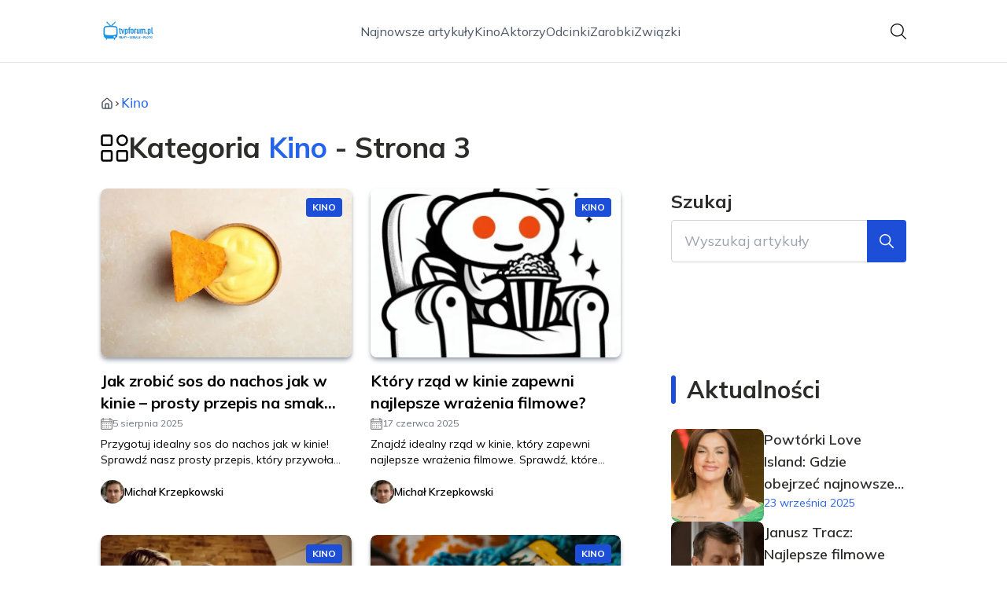

--- FILE ---
content_type: text/html; charset=utf-8
request_url: https://tvpforum.pl/kategorie/kino/page/3
body_size: 40546
content:
<!DOCTYPE html><html lang="pl" class="inter_28a50bef-module__viJdFW__variable mulish_248c324-module__GWeNhW__variable poppins_17f45ad1-module__GKJNuW__variable roboto_4122da53-module__t_RpXq__variable raleway_14793909-module__OsyNDW__variable barlow_1c8714d7-module__cO6ONq__variable lato_75681e7e-module__LVTjGW__variable oswald_82b6937e-module__00kWVa__variable"><head><meta charSet="utf-8"/><meta name="viewport" content="width=device-width, initial-scale=1, maximum-scale=5, user-scalable=yes"/><link rel="preload" as="image" href="/_next/static/media/arrow-right.f7692c60.svg"/><link rel="stylesheet" href="/_next/static/chunks/c5e61406f2a80320.css" data-precedence="next"/><link rel="stylesheet" href="/_next/static/chunks/57e6335ef989a200.css" data-precedence="next"/><link rel="preload" as="script" fetchPriority="low" href="/_next/static/chunks/65235e3bf93876f6.js"/><script src="/_next/static/chunks/a13dd6cba6e2cc39.js" async=""></script><script src="/_next/static/chunks/8008d994f91f0fb6.js" async=""></script><script src="/_next/static/chunks/7c9db98115e6621a.js" async=""></script><script src="/_next/static/chunks/e5a32dc6c98b1c24.js" async=""></script><script src="/_next/static/chunks/turbopack-f0aee048f20a8f98.js" async=""></script><script src="/_next/static/chunks/ff1a16fafef87110.js" async=""></script><script src="/_next/static/chunks/64c0a5e3a0354479.js" async=""></script><script src="/_next/static/chunks/9b8f256322c7c094.js" async=""></script><script src="/_next/static/chunks/27fb7a41f2b9cd01.js" async=""></script><script src="/_next/static/chunks/f72298fa77b9afbe.js" async=""></script><script src="/_next/static/chunks/933aa5eaa1fd32c6.js" async=""></script><script src="/_next/static/chunks/b74c329886258ae8.js" async=""></script><script src="/_next/static/chunks/a7a62f83c5723c8c.js" async=""></script><script src="/_next/static/chunks/14fde34f2e7fd49c.js" async=""></script><script src="/_next/static/chunks/87218efc447c2e3b.js" async=""></script><meta name="next-size-adjust" content=""/><meta name="publication-media-verification" content="2624749c4d444f4ca2adc44b2cb5faeb"/><script src="/_next/static/chunks/a6dad97d9634a72d.js" noModule=""></script></head><body><div hidden=""><!--$?--><template id="B:0"></template><!--/$--></div><div class="absolute left-0 top-0 opacity-0">tvpforum.pl</div><main style="color:#2C2C29;font-family:var(--font-mulish)" class="poppins_17f45ad1-module__GKJNuW__variable inter_28a50bef-module__viJdFW__variable antialiased"><script type="application/ld+json">{"@context":"https://schema.org","@type":"ImageObject","url":"https://frpyol0mhkke.compat.objectstorage.eu-frankfurt-1.oraclecloud.com/blogcms-assets/logo/logo-304-M68LA6X5zx/ca63202831742401c2a67220d18210d4.webp"}</script><script type="application/ld+json">{"@context":"https://schema.org","@type":"Corporation","@id":"https://tvpforum.pl/","logo":"https://frpyol0mhkke.compat.objectstorage.eu-frankfurt-1.oraclecloud.com/blogcms-assets/logo/logo-304-M68LA6X5zx/ca63202831742401c2a67220d18210d4.webp","legalName":"tvpforum.pl","name":"tvpforum.pl","address":{"@type":"PostalAddress","streetAddress":"ul. Porzeczkowa 89C, 64-156 Łomianki"},"contactPoint":[{"@type":"ContactPoint","telephone":"474 940 535","contactType":"customer service","email":"hello@tvpforum.pl"}],"sameAs":["https://tvpforum.pl"],"url":"https://tvpforum.pl"}</script><nav class="translate-y-0 duration-500"><div class="mx-auto flex h-20 w-full items-center justify-between border-b border-black/10 bg-white px-4 py-2 lg:px-0"><div class="standard-container-size relative flex items-center justify-between"><a class="flex items-center justify-center max-h-[50px] max-w-[150px] md:max-h-[70px] min-h-[40px] md:max-w-[220px] w-auto" href="/"><img alt="tvpforum.pl" loading="lazy" width="200" height="80" decoding="async" data-nimg="1" class="h-auto w-auto max-h-[50px] max-w-[150px] md:max-h-[70px] md:max-w-[220px] object-contain object-center" style="color:transparent" srcSet="/_next/image?url=https%3A%2F%2Ffrpyol0mhkke.compat.objectstorage.eu-frankfurt-1.oraclecloud.com%2Fblogcms-assets%2Flogo%2Flogo-304-M68LA6X5zx%2Fca63202831742401c2a67220d18210d4.webp&amp;w=256&amp;q=75 1x, /_next/image?url=https%3A%2F%2Ffrpyol0mhkke.compat.objectstorage.eu-frankfurt-1.oraclecloud.com%2Fblogcms-assets%2Flogo%2Flogo-304-M68LA6X5zx%2Fca63202831742401c2a67220d18210d4.webp&amp;w=640&amp;q=75 2x" src="/_next/image?url=https%3A%2F%2Ffrpyol0mhkke.compat.objectstorage.eu-frankfurt-1.oraclecloud.com%2Fblogcms-assets%2Flogo%2Flogo-304-M68LA6X5zx%2Fca63202831742401c2a67220d18210d4.webp&amp;w=640&amp;q=75"/></a><ul class="hidden items-center gap-6 text-base text-gray-600 lg:flex"><div class="flex items-center w-full gap-8"><a class="null hover-blue min-w-fit" href="/najnowsze-artykuly">Najnowsze artykuły</a><a class=" hover-blue" href="https://tvpforum.pl/kategorie/kino">Kino</a><a class=" hover-blue" href="https://tvpforum.pl/kategorie/aktorzy">Aktorzy</a><a class=" hover-blue" href="https://tvpforum.pl/kategorie/odcinki">Odcinki</a><a class=" hover-blue" href="https://tvpforum.pl/kategorie/zarobki">Zarobki</a><a class=" hover-blue" href="https://tvpforum.pl/kategorie/zwiazki">Związki</a></div></ul><div class="ml-2 cursor-pointer hidden lg:block"><img alt="search" loading="lazy" width="20" height="20" decoding="async" data-nimg="1" style="color:transparent" src="/_next/static/media/search.f5b4ad39.svg"/></div><div class="flex items-center gap-4 lg:hidden"><button aria-label="Menu"><img alt="menu" loading="lazy" width="16" height="16" decoding="async" data-nimg="1" style="color:transparent" src="/_next/static/media/menu.a2d2d40e.svg"/></button><button aria-label="Szukaj"><img alt="search" loading="lazy" width="18" height="18" decoding="async" data-nimg="1" style="color:transparent" src="/_next/static/media/search.f5b4ad39.svg"/></button></div></div></div></nav><script type="application/ld+json">{"@context":"https://schema.org","@type":"BreadcrumbList","itemListElement":[{"@type":"ListItem","position":1,"name":"Strona główna","item":"https://tvpforum.pl"},{"@type":"ListItem","position":2,"name":"Kategorie","item":"https://tvpforum.pl/kategorie"},{"@type":"ListItem","position":3,"name":"Kategoria","item":"https://tvpforum.pl/kategorie/kino/page/3"}]}</script><section class="standard-container-size mt-6 min-h-screen py-24"><ul class="mb-2 hidden items-center gap-1 text-sm lg:mb-6 lg:flex lg:gap-2 lg:text-base"><li class="flex items-center gap-1.5 lg:gap-1"><a aria-label="Strona główna" class="mr-1 lg:mr-0 text-gray-600 hover-blue" href="/"><svg xmlns="http://www.w3.org/2000/svg" width="16" height="16" viewBox="0 0 24 24" fill="none" stroke="currentColor" stroke-width="2" stroke-linecap="round" stroke-linejoin="round" class="lucide lucide-house" aria-label="Strona główna"><path d="M15 21v-8a1 1 0 0 0-1-1h-4a1 1 0 0 0-1 1v8"></path><path d="M3 10a2 2 0 0 1 .709-1.528l7-5.999a2 2 0 0 1 2.582 0l7 5.999A2 2 0 0 1 21 10v9a2 2 0 0 1-2 2H5a2 2 0 0 1-2-2z"></path></svg></a><img alt="arrow-right" width="10" height="10" decoding="async" data-nimg="1" style="color:transparent" src="/_next/static/media/arrow-right.f7692c60.svg"/></li><li class=" hidden items-center gap-1 font-sans lg:flex"><span class="line-clamp-1 lg:line-clamp-none  text-blue">Kino</span></li></ul><div class="flex w-full items-center gap-5"><img alt="category-img" loading="lazy" width="35" height="35" decoding="async" data-nimg="1" style="color:transparent" src="/_next/static/media/category.04d57a6e.svg"/><h1 class="text-2xl font-bold lg:text-4xl">Kategoria<!-- --> <span class="text-blue">Kino<!-- --> </span>- Strona 3</h1></div><div class="mt-6 w-full gap-x-16 lg:mt-8 flex flex-col lg:grid lg:grid-cols-9"><div class="order-1  grid grid-cols-1 gap-x-6 gap-y-10 lg:col-start-1 lg:col-span-6 lg:grid-cols-2"><article class="w-full rounded-lg text-white"><figure class="group relative overflow-hidden rounded-lg shadow-md shadow-gray-400"><img alt="Jak zrobić sos do nachos jak w kinie – prosty przepis na smak dzieciństwa" loading="lazy" width="500" height="500" decoding="async" data-nimg="1" class="w-full rounded-lg lg:h-[180px] lg:min-h-[180px] lg:max-h-[180px] xl:h-[215px] xl:min-h-[215px] xl:max-h-[215px] 2xl:h-[265px] 2xl:max-h-[265px] 2xl:min-h-[265px]  object-cover duration-300 group-hover:scale-110" style="color:transparent" srcSet="/_next/image?url=https%3A%2F%2Ffrpyol0mhkke.compat.objectstorage.eu-frankfurt-1.oraclecloud.com%2Fblogcms-assets%2Fthumbnail%2FZrrt0AYKt2amtQEhVPavuE9AemAOQf%2Fcabcbe1c59061caaf3df09e63024b6aa.webp&amp;w=640&amp;q=75 1x, /_next/image?url=https%3A%2F%2Ffrpyol0mhkke.compat.objectstorage.eu-frankfurt-1.oraclecloud.com%2Fblogcms-assets%2Fthumbnail%2FZrrt0AYKt2amtQEhVPavuE9AemAOQf%2Fcabcbe1c59061caaf3df09e63024b6aa.webp&amp;w=1080&amp;q=75 2x" src="/_next/image?url=https%3A%2F%2Ffrpyol0mhkke.compat.objectstorage.eu-frankfurt-1.oraclecloud.com%2Fblogcms-assets%2Fthumbnail%2FZrrt0AYKt2amtQEhVPavuE9AemAOQf%2Fcabcbe1c59061caaf3df09e63024b6aa.webp&amp;w=1080&amp;q=75"/><a class="absolute left-0 top-0 flex h-full w-full items-center justify-center rounded-lg duration-300 group-hover:bg-black/60" href="/jak-zrobic-sos-do-nachos-jak-w-kinie-prosty-przepis-na-smak-dziecinstwa"></a><div class="absolute right-3 top-3 duration-500 group-hover:scale-0 bg-blue rounded px-2 py-1 text-xs font-bold uppercase">Kino</div></figure><a href="/jak-zrobic-sos-do-nachos-jak-w-kinie-prosty-przepis-na-smak-dziecinstwa"><h2 class="mb-1 mt-4 line-clamp-2 text-xl font-bold text-black hover-${colour}">Jak zrobić sos do nachos jak w kinie – prosty przepis na smak dzieciństwa</h2></a><span class="flex items-center gap-2 text-xs font-normal text-gray-500"><figure><img alt="date-icon" loading="lazy" width="15" height="15" decoding="async" data-nimg="1" style="color:transparent" src="/_next/static/media/calendar-black.53486463.svg"/></figure>5 sierpnia 2025</span><p class="mt-3 line-clamp-3 text-sm text-black lg:mt-2 lg:line-clamp-2">Przygotuj idealny sos do nachos jak w kinie! Sprawdź nasz prosty przepis, który przywoła smak dzieciństwa i zachwyci Twoich gości.</p><div class="mt-4 flex items-center gap-2.5 text-black"><a href="/autorzy/michal-krzepkowski"><img alt="Autor Michał Krzepkowski" loading="lazy" width="30" height="30" decoding="async" data-nimg="1" class="rounded-full" style="color:transparent" srcSet="/_next/image?url=https%3A%2F%2Ffrpyol0mhkke.compat.objectstorage.eu-frankfurt-1.oraclecloud.com%2Fblogcms-assets%2Favatar%2FbTkDlkddx7KRjA7ST1myZD0EGq9UyCSLH4dNmopf%2F47de782e80c6b53afa0c3a35612e8c26.webp&amp;w=32&amp;q=75 1x, /_next/image?url=https%3A%2F%2Ffrpyol0mhkke.compat.objectstorage.eu-frankfurt-1.oraclecloud.com%2Fblogcms-assets%2Favatar%2FbTkDlkddx7KRjA7ST1myZD0EGq9UyCSLH4dNmopf%2F47de782e80c6b53afa0c3a35612e8c26.webp&amp;w=64&amp;q=75 2x" src="/_next/image?url=https%3A%2F%2Ffrpyol0mhkke.compat.objectstorage.eu-frankfurt-1.oraclecloud.com%2Fblogcms-assets%2Favatar%2FbTkDlkddx7KRjA7ST1myZD0EGq9UyCSLH4dNmopf%2F47de782e80c6b53afa0c3a35612e8c26.webp&amp;w=64&amp;q=75"/></a><a class="text-xs font-semibold lg:text-sm" href="/autorzy/michal-krzepkowski">Michał Krzepkowski</a></div></article><article class="w-full rounded-lg text-white"><figure class="group relative overflow-hidden rounded-lg shadow-md shadow-gray-400"><img alt="Który rząd w kinie zapewni najlepsze wrażenia filmowe?" loading="lazy" width="500" height="500" decoding="async" data-nimg="1" class="w-full rounded-lg lg:h-[180px] lg:min-h-[180px] lg:max-h-[180px] xl:h-[215px] xl:min-h-[215px] xl:max-h-[215px] 2xl:h-[265px] 2xl:max-h-[265px] 2xl:min-h-[265px]  object-cover duration-300 group-hover:scale-110" style="color:transparent" srcSet="/_next/image?url=https%3A%2F%2Ffrpyol0mhkke.compat.objectstorage.eu-frankfurt-1.oraclecloud.com%2Fblogcms-assets%2Fthumbnail%2Fffbc678d57afc749918bd0f87ac2dd23%2Fktory-rzad-w-kinie-zapewni-najlepsze-wrazenia-filmowe.webp&amp;w=640&amp;q=75 1x, /_next/image?url=https%3A%2F%2Ffrpyol0mhkke.compat.objectstorage.eu-frankfurt-1.oraclecloud.com%2Fblogcms-assets%2Fthumbnail%2Fffbc678d57afc749918bd0f87ac2dd23%2Fktory-rzad-w-kinie-zapewni-najlepsze-wrazenia-filmowe.webp&amp;w=1080&amp;q=75 2x" src="/_next/image?url=https%3A%2F%2Ffrpyol0mhkke.compat.objectstorage.eu-frankfurt-1.oraclecloud.com%2Fblogcms-assets%2Fthumbnail%2Fffbc678d57afc749918bd0f87ac2dd23%2Fktory-rzad-w-kinie-zapewni-najlepsze-wrazenia-filmowe.webp&amp;w=1080&amp;q=75"/><a class="absolute left-0 top-0 flex h-full w-full items-center justify-center rounded-lg duration-300 group-hover:bg-black/60" href="/ktory-rzad-w-kinie-zapewni-najlepsze-wrazenia-filmowe"></a><div class="absolute right-3 top-3 duration-500 group-hover:scale-0 bg-blue rounded px-2 py-1 text-xs font-bold uppercase">Kino</div></figure><a href="/ktory-rzad-w-kinie-zapewni-najlepsze-wrazenia-filmowe"><h2 class="mb-1 mt-4 line-clamp-2 text-xl font-bold text-black hover-${colour}">Który rząd w kinie zapewni najlepsze wrażenia filmowe?</h2></a><span class="flex items-center gap-2 text-xs font-normal text-gray-500"><figure><img alt="date-icon" loading="lazy" width="15" height="15" decoding="async" data-nimg="1" style="color:transparent" src="/_next/static/media/calendar-black.53486463.svg"/></figure>17 czerwca 2025</span><p class="mt-3 line-clamp-3 text-sm text-black lg:mt-2 lg:line-clamp-2">Znajdź idealny rząd w kinie, który zapewni najlepsze wrażenia filmowe. Sprawdź, które miejsca są najlepsze dla komfortu i jakości oglądania!</p><div class="mt-4 flex items-center gap-2.5 text-black"><a href="/autorzy/michal-krzepkowski"><img alt="Autor Michał Krzepkowski" loading="lazy" width="30" height="30" decoding="async" data-nimg="1" class="rounded-full" style="color:transparent" srcSet="/_next/image?url=https%3A%2F%2Ffrpyol0mhkke.compat.objectstorage.eu-frankfurt-1.oraclecloud.com%2Fblogcms-assets%2Favatar%2FbTkDlkddx7KRjA7ST1myZD0EGq9UyCSLH4dNmopf%2F47de782e80c6b53afa0c3a35612e8c26.webp&amp;w=32&amp;q=75 1x, /_next/image?url=https%3A%2F%2Ffrpyol0mhkke.compat.objectstorage.eu-frankfurt-1.oraclecloud.com%2Fblogcms-assets%2Favatar%2FbTkDlkddx7KRjA7ST1myZD0EGq9UyCSLH4dNmopf%2F47de782e80c6b53afa0c3a35612e8c26.webp&amp;w=64&amp;q=75 2x" src="/_next/image?url=https%3A%2F%2Ffrpyol0mhkke.compat.objectstorage.eu-frankfurt-1.oraclecloud.com%2Fblogcms-assets%2Favatar%2FbTkDlkddx7KRjA7ST1myZD0EGq9UyCSLH4dNmopf%2F47de782e80c6b53afa0c3a35612e8c26.webp&amp;w=64&amp;q=75"/></a><a class="text-xs font-semibold lg:text-sm" href="/autorzy/michal-krzepkowski">Michał Krzepkowski</a></div></article><article class="w-full rounded-lg text-white"><figure class="group relative overflow-hidden rounded-lg shadow-md shadow-gray-400"><img alt="Żałuję: Film online, gdzie obejrzeć legalnie w internecie?" loading="lazy" width="500" height="500" decoding="async" data-nimg="1" class="w-full rounded-lg lg:h-[180px] lg:min-h-[180px] lg:max-h-[180px] xl:h-[215px] xl:min-h-[215px] xl:max-h-[215px] 2xl:h-[265px] 2xl:max-h-[265px] 2xl:min-h-[265px]  object-cover duration-300 group-hover:scale-110" style="color:transparent" srcSet="/_next/image?url=https%3A%2F%2Ffrpyol0mhkke.compat.objectstorage.eu-frankfurt-1.oraclecloud.com%2Fblogcms-assets%2Fthumbnail%2F09c013fda3dfa41f6149eb50768cdba0%2Fzaluje-film-online-gdzie-obejrzec-legalnie-w-internecie.webp&amp;w=640&amp;q=75 1x, /_next/image?url=https%3A%2F%2Ffrpyol0mhkke.compat.objectstorage.eu-frankfurt-1.oraclecloud.com%2Fblogcms-assets%2Fthumbnail%2F09c013fda3dfa41f6149eb50768cdba0%2Fzaluje-film-online-gdzie-obejrzec-legalnie-w-internecie.webp&amp;w=1080&amp;q=75 2x" src="/_next/image?url=https%3A%2F%2Ffrpyol0mhkke.compat.objectstorage.eu-frankfurt-1.oraclecloud.com%2Fblogcms-assets%2Fthumbnail%2F09c013fda3dfa41f6149eb50768cdba0%2Fzaluje-film-online-gdzie-obejrzec-legalnie-w-internecie.webp&amp;w=1080&amp;q=75"/><a class="absolute left-0 top-0 flex h-full w-full items-center justify-center rounded-lg duration-300 group-hover:bg-black/60" href="/zaluje-film-online-gdzie-obejrzec-legalnie-w-internecie"></a><div class="absolute right-3 top-3 duration-500 group-hover:scale-0 bg-blue rounded px-2 py-1 text-xs font-bold uppercase">Kino</div></figure><a href="/zaluje-film-online-gdzie-obejrzec-legalnie-w-internecie"><h2 class="mb-1 mt-4 line-clamp-2 text-xl font-bold text-black hover-${colour}">Żałuję: Film online, gdzie obejrzeć legalnie w internecie?</h2></a><span class="flex items-center gap-2 text-xs font-normal text-gray-500"><figure><img alt="date-icon" loading="lazy" width="15" height="15" decoding="async" data-nimg="1" style="color:transparent" src="/_next/static/media/calendar-black.53486463.svg"/></figure>19 lipca 2024</span><p class="mt-3 line-clamp-3 text-sm text-black lg:mt-2 lg:line-clamp-2"></p><div class="mt-4 flex items-center gap-2.5 text-black"><a href="/autorzy/michal-krzepkowski"><img alt="Autor Michał Krzepkowski" loading="lazy" width="30" height="30" decoding="async" data-nimg="1" class="rounded-full" style="color:transparent" srcSet="/_next/image?url=https%3A%2F%2Ffrpyol0mhkke.compat.objectstorage.eu-frankfurt-1.oraclecloud.com%2Fblogcms-assets%2Favatar%2FbTkDlkddx7KRjA7ST1myZD0EGq9UyCSLH4dNmopf%2F47de782e80c6b53afa0c3a35612e8c26.webp&amp;w=32&amp;q=75 1x, /_next/image?url=https%3A%2F%2Ffrpyol0mhkke.compat.objectstorage.eu-frankfurt-1.oraclecloud.com%2Fblogcms-assets%2Favatar%2FbTkDlkddx7KRjA7ST1myZD0EGq9UyCSLH4dNmopf%2F47de782e80c6b53afa0c3a35612e8c26.webp&amp;w=64&amp;q=75 2x" src="/_next/image?url=https%3A%2F%2Ffrpyol0mhkke.compat.objectstorage.eu-frankfurt-1.oraclecloud.com%2Fblogcms-assets%2Favatar%2FbTkDlkddx7KRjA7ST1myZD0EGq9UyCSLH4dNmopf%2F47de782e80c6b53afa0c3a35612e8c26.webp&amp;w=64&amp;q=75"/></a><a class="text-xs font-semibold lg:text-sm" href="/autorzy/michal-krzepkowski">Michał Krzepkowski</a></div></article><article class="w-full rounded-lg text-white"><figure class="group relative overflow-hidden rounded-lg shadow-md shadow-gray-400"><img alt="Co to jest VOD? Wyjaśnienie i przegląd usług wideo na żądanie" loading="lazy" width="500" height="500" decoding="async" data-nimg="1" class="w-full rounded-lg lg:h-[180px] lg:min-h-[180px] lg:max-h-[180px] xl:h-[215px] xl:min-h-[215px] xl:max-h-[215px] 2xl:h-[265px] 2xl:max-h-[265px] 2xl:min-h-[265px]  object-cover duration-300 group-hover:scale-110" style="color:transparent" srcSet="/_next/image?url=https%3A%2F%2Ffrpyol0mhkke.compat.objectstorage.eu-frankfurt-1.oraclecloud.com%2Fblogcms-assets%2Fthumbnail%2FjVsznBqFTorIL1zERXCxxDINQOpm2t%2F10d3970bd575f99713ded592b3adb8c1.webp&amp;w=640&amp;q=75 1x, /_next/image?url=https%3A%2F%2Ffrpyol0mhkke.compat.objectstorage.eu-frankfurt-1.oraclecloud.com%2Fblogcms-assets%2Fthumbnail%2FjVsznBqFTorIL1zERXCxxDINQOpm2t%2F10d3970bd575f99713ded592b3adb8c1.webp&amp;w=1080&amp;q=75 2x" src="/_next/image?url=https%3A%2F%2Ffrpyol0mhkke.compat.objectstorage.eu-frankfurt-1.oraclecloud.com%2Fblogcms-assets%2Fthumbnail%2FjVsznBqFTorIL1zERXCxxDINQOpm2t%2F10d3970bd575f99713ded592b3adb8c1.webp&amp;w=1080&amp;q=75"/><a class="absolute left-0 top-0 flex h-full w-full items-center justify-center rounded-lg duration-300 group-hover:bg-black/60" href="/co-to-jest-vod-wyjasnienie-i-przeglad-uslug-wideo-na-zadanie"></a><div class="absolute right-3 top-3 duration-500 group-hover:scale-0 bg-blue rounded px-2 py-1 text-xs font-bold uppercase">Kino</div></figure><a href="/co-to-jest-vod-wyjasnienie-i-przeglad-uslug-wideo-na-zadanie"><h2 class="mb-1 mt-4 line-clamp-2 text-xl font-bold text-black hover-${colour}">Co to jest VOD? Wyjaśnienie i przegląd usług wideo na żądanie</h2></a><span class="flex items-center gap-2 text-xs font-normal text-gray-500"><figure><img alt="date-icon" loading="lazy" width="15" height="15" decoding="async" data-nimg="1" style="color:transparent" src="/_next/static/media/calendar-black.53486463.svg"/></figure>20 czerwca 2024</span><p class="mt-3 line-clamp-3 text-sm text-black lg:mt-2 lg:line-clamp-2">Odkryj co to VOD (wideo na żądanie) i jak to działa. Poznaj różne rodzaje usług VOD, takich jak Netflix, Player.pl i TVoD. Dowiedz się jak działają technicznie i jakie korzyści oferują dla odbiorców.</p><div class="mt-4 flex items-center gap-2.5 text-black"><a href="/autorzy/michal-krzepkowski"><img alt="Autor Michał Krzepkowski" loading="lazy" width="30" height="30" decoding="async" data-nimg="1" class="rounded-full" style="color:transparent" srcSet="/_next/image?url=https%3A%2F%2Ffrpyol0mhkke.compat.objectstorage.eu-frankfurt-1.oraclecloud.com%2Fblogcms-assets%2Favatar%2FbTkDlkddx7KRjA7ST1myZD0EGq9UyCSLH4dNmopf%2F47de782e80c6b53afa0c3a35612e8c26.webp&amp;w=32&amp;q=75 1x, /_next/image?url=https%3A%2F%2Ffrpyol0mhkke.compat.objectstorage.eu-frankfurt-1.oraclecloud.com%2Fblogcms-assets%2Favatar%2FbTkDlkddx7KRjA7ST1myZD0EGq9UyCSLH4dNmopf%2F47de782e80c6b53afa0c3a35612e8c26.webp&amp;w=64&amp;q=75 2x" src="/_next/image?url=https%3A%2F%2Ffrpyol0mhkke.compat.objectstorage.eu-frankfurt-1.oraclecloud.com%2Fblogcms-assets%2Favatar%2FbTkDlkddx7KRjA7ST1myZD0EGq9UyCSLH4dNmopf%2F47de782e80c6b53afa0c3a35612e8c26.webp&amp;w=64&amp;q=75"/></a><a class="text-xs font-semibold lg:text-sm" href="/autorzy/michal-krzepkowski">Michał Krzepkowski</a></div></article><article class="w-full rounded-lg text-white"><figure class="group relative overflow-hidden rounded-lg shadow-md shadow-gray-400"><img alt="Królestwo: Filmowe opowieści pełne emocji, przygód i zaskoczeń" loading="lazy" width="500" height="500" decoding="async" data-nimg="1" class="w-full rounded-lg lg:h-[180px] lg:min-h-[180px] lg:max-h-[180px] xl:h-[215px] xl:min-h-[215px] xl:max-h-[215px] 2xl:h-[265px] 2xl:max-h-[265px] 2xl:min-h-[265px]  object-cover duration-300 group-hover:scale-110" style="color:transparent" srcSet="/_next/image?url=https%3A%2F%2Ffrpyol0mhkke.compat.objectstorage.eu-frankfurt-1.oraclecloud.com%2Fblogcms-assets%2Fthumbnail%2F50vjLOQWHk1G2nhFlZ2PQjUOGUL8sJ%2F1104075e3a30b2b2d7ac3477e12c4726.webp&amp;w=640&amp;q=75 1x, /_next/image?url=https%3A%2F%2Ffrpyol0mhkke.compat.objectstorage.eu-frankfurt-1.oraclecloud.com%2Fblogcms-assets%2Fthumbnail%2F50vjLOQWHk1G2nhFlZ2PQjUOGUL8sJ%2F1104075e3a30b2b2d7ac3477e12c4726.webp&amp;w=1080&amp;q=75 2x" src="/_next/image?url=https%3A%2F%2Ffrpyol0mhkke.compat.objectstorage.eu-frankfurt-1.oraclecloud.com%2Fblogcms-assets%2Fthumbnail%2F50vjLOQWHk1G2nhFlZ2PQjUOGUL8sJ%2F1104075e3a30b2b2d7ac3477e12c4726.webp&amp;w=1080&amp;q=75"/><a class="absolute left-0 top-0 flex h-full w-full items-center justify-center rounded-lg duration-300 group-hover:bg-black/60" href="/krolestwo-filmowe-opowiesci-pelne-emocji-przygod-i-zaskoczen"></a><div class="absolute right-3 top-3 duration-500 group-hover:scale-0 bg-blue rounded px-2 py-1 text-xs font-bold uppercase">Kino</div></figure><a href="/krolestwo-filmowe-opowiesci-pelne-emocji-przygod-i-zaskoczen"><h2 class="mb-1 mt-4 line-clamp-2 text-xl font-bold text-black hover-${colour}">Królestwo: Filmowe opowieści pełne emocji, przygód i zaskoczeń</h2></a><span class="flex items-center gap-2 text-xs font-normal text-gray-500"><figure><img alt="date-icon" loading="lazy" width="15" height="15" decoding="async" data-nimg="1" style="color:transparent" src="/_next/static/media/calendar-black.53486463.svg"/></figure>20 czerwca 2024</span><p class="mt-3 line-clamp-3 text-sm text-black lg:mt-2 lg:line-clamp-2">Odkryj niezwykłe historie i epickie bitwy w królestwie filmowym pełnym emocji, przygód i zaskakujących zwrotów akcji. Zanurz się w świat filmów królestwa.</p><div class="mt-4 flex items-center gap-2.5 text-black"><a href="/autorzy/michal-krzepkowski"><img alt="Autor Michał Krzepkowski" loading="lazy" width="30" height="30" decoding="async" data-nimg="1" class="rounded-full" style="color:transparent" srcSet="/_next/image?url=https%3A%2F%2Ffrpyol0mhkke.compat.objectstorage.eu-frankfurt-1.oraclecloud.com%2Fblogcms-assets%2Favatar%2FbTkDlkddx7KRjA7ST1myZD0EGq9UyCSLH4dNmopf%2F47de782e80c6b53afa0c3a35612e8c26.webp&amp;w=32&amp;q=75 1x, /_next/image?url=https%3A%2F%2Ffrpyol0mhkke.compat.objectstorage.eu-frankfurt-1.oraclecloud.com%2Fblogcms-assets%2Favatar%2FbTkDlkddx7KRjA7ST1myZD0EGq9UyCSLH4dNmopf%2F47de782e80c6b53afa0c3a35612e8c26.webp&amp;w=64&amp;q=75 2x" src="/_next/image?url=https%3A%2F%2Ffrpyol0mhkke.compat.objectstorage.eu-frankfurt-1.oraclecloud.com%2Fblogcms-assets%2Favatar%2FbTkDlkddx7KRjA7ST1myZD0EGq9UyCSLH4dNmopf%2F47de782e80c6b53afa0c3a35612e8c26.webp&amp;w=64&amp;q=75"/></a><a class="text-xs font-semibold lg:text-sm" href="/autorzy/michal-krzepkowski">Michał Krzepkowski</a></div></article><article class="w-full rounded-lg text-white"><figure class="group relative overflow-hidden rounded-lg shadow-md shadow-gray-400"><img alt="Dobrze się kłamie w miłym towarzystwie: Gdzie oglądać ten film online?" loading="lazy" width="500" height="500" decoding="async" data-nimg="1" class="w-full rounded-lg lg:h-[180px] lg:min-h-[180px] lg:max-h-[180px] xl:h-[215px] xl:min-h-[215px] xl:max-h-[215px] 2xl:h-[265px] 2xl:max-h-[265px] 2xl:min-h-[265px]  object-cover duration-300 group-hover:scale-110" style="color:transparent" srcSet="/_next/image?url=https%3A%2F%2Ffrpyol0mhkke.compat.objectstorage.eu-frankfurt-1.oraclecloud.com%2Fblogcms-assets%2Fthumbnail%2Fa4bs62b4koNOlU7sy5YvINNw32U64o%2Fe536a0c9f0552dc68400f5812321aa40.webp&amp;w=640&amp;q=75 1x, /_next/image?url=https%3A%2F%2Ffrpyol0mhkke.compat.objectstorage.eu-frankfurt-1.oraclecloud.com%2Fblogcms-assets%2Fthumbnail%2Fa4bs62b4koNOlU7sy5YvINNw32U64o%2Fe536a0c9f0552dc68400f5812321aa40.webp&amp;w=1080&amp;q=75 2x" src="/_next/image?url=https%3A%2F%2Ffrpyol0mhkke.compat.objectstorage.eu-frankfurt-1.oraclecloud.com%2Fblogcms-assets%2Fthumbnail%2Fa4bs62b4koNOlU7sy5YvINNw32U64o%2Fe536a0c9f0552dc68400f5812321aa40.webp&amp;w=1080&amp;q=75"/><a class="absolute left-0 top-0 flex h-full w-full items-center justify-center rounded-lg duration-300 group-hover:bg-black/60" href="/dobrze-sie-klamie-w-milym-towarzystwie-gdzie-ogladac-ten-film-online"></a><div class="absolute right-3 top-3 duration-500 group-hover:scale-0 bg-blue rounded px-2 py-1 text-xs font-bold uppercase">Kino</div></figure><a href="/dobrze-sie-klamie-w-milym-towarzystwie-gdzie-ogladac-ten-film-online"><h2 class="mb-1 mt-4 line-clamp-2 text-xl font-bold text-black hover-${colour}">Dobrze się kłamie w miłym towarzystwie: Gdzie oglądać ten film online?</h2></a><span class="flex items-center gap-2 text-xs font-normal text-gray-500"><figure><img alt="date-icon" loading="lazy" width="15" height="15" decoding="async" data-nimg="1" style="color:transparent" src="/_next/static/media/calendar-black.53486463.svg"/></figure>20 czerwca 2024</span><p class="mt-3 line-clamp-3 text-sm text-black lg:mt-2 lg:line-clamp-2">Sprawdź, gdzie legalnie i za darmo obejrzeć hit &quot;dobrze się kłamie w miłym towarzystwie gdzie oglądać&quot; online. Poznaj recenzje, przegląd portali VOD oraz sposób na pobranie filmu</p><div class="mt-4 flex items-center gap-2.5 text-black"><a href="/autorzy/michal-krzepkowski"><img alt="Autor Michał Krzepkowski" loading="lazy" width="30" height="30" decoding="async" data-nimg="1" class="rounded-full" style="color:transparent" srcSet="/_next/image?url=https%3A%2F%2Ffrpyol0mhkke.compat.objectstorage.eu-frankfurt-1.oraclecloud.com%2Fblogcms-assets%2Favatar%2FbTkDlkddx7KRjA7ST1myZD0EGq9UyCSLH4dNmopf%2F47de782e80c6b53afa0c3a35612e8c26.webp&amp;w=32&amp;q=75 1x, /_next/image?url=https%3A%2F%2Ffrpyol0mhkke.compat.objectstorage.eu-frankfurt-1.oraclecloud.com%2Fblogcms-assets%2Favatar%2FbTkDlkddx7KRjA7ST1myZD0EGq9UyCSLH4dNmopf%2F47de782e80c6b53afa0c3a35612e8c26.webp&amp;w=64&amp;q=75 2x" src="/_next/image?url=https%3A%2F%2Ffrpyol0mhkke.compat.objectstorage.eu-frankfurt-1.oraclecloud.com%2Fblogcms-assets%2Favatar%2FbTkDlkddx7KRjA7ST1myZD0EGq9UyCSLH4dNmopf%2F47de782e80c6b53afa0c3a35612e8c26.webp&amp;w=64&amp;q=75"/></a><a class="text-xs font-semibold lg:text-sm" href="/autorzy/michal-krzepkowski">Michał Krzepkowski</a></div></article><article class="w-full rounded-lg text-white"><figure class="group relative overflow-hidden rounded-lg shadow-md shadow-gray-400"><img alt="Szkoła na końcu świata: Film, który warto obejrzeć i zrozumieć" loading="lazy" width="500" height="500" decoding="async" data-nimg="1" class="w-full rounded-lg lg:h-[180px] lg:min-h-[180px] lg:max-h-[180px] xl:h-[215px] xl:min-h-[215px] xl:max-h-[215px] 2xl:h-[265px] 2xl:max-h-[265px] 2xl:min-h-[265px]  object-cover duration-300 group-hover:scale-110" style="color:transparent" srcSet="/_next/image?url=https%3A%2F%2Ffrpyol0mhkke.compat.objectstorage.eu-frankfurt-1.oraclecloud.com%2Fblogcms-assets%2Fthumbnail%2FuzouyOopAYrIy5utRwMPbXOduFY4Rh%2F22f404c18dfc5aae27637de88e504d87.webp&amp;w=640&amp;q=75 1x, /_next/image?url=https%3A%2F%2Ffrpyol0mhkke.compat.objectstorage.eu-frankfurt-1.oraclecloud.com%2Fblogcms-assets%2Fthumbnail%2FuzouyOopAYrIy5utRwMPbXOduFY4Rh%2F22f404c18dfc5aae27637de88e504d87.webp&amp;w=1080&amp;q=75 2x" src="/_next/image?url=https%3A%2F%2Ffrpyol0mhkke.compat.objectstorage.eu-frankfurt-1.oraclecloud.com%2Fblogcms-assets%2Fthumbnail%2FuzouyOopAYrIy5utRwMPbXOduFY4Rh%2F22f404c18dfc5aae27637de88e504d87.webp&amp;w=1080&amp;q=75"/><a class="absolute left-0 top-0 flex h-full w-full items-center justify-center rounded-lg duration-300 group-hover:bg-black/60" href="/szkola-na-koncu-swiata-film-ktory-warto-obejrzec-i-zrozumiec"></a><div class="absolute right-3 top-3 duration-500 group-hover:scale-0 bg-blue rounded px-2 py-1 text-xs font-bold uppercase">Kino</div></figure><a href="/szkola-na-koncu-swiata-film-ktory-warto-obejrzec-i-zrozumiec"><h2 class="mb-1 mt-4 line-clamp-2 text-xl font-bold text-black hover-${colour}">Szkoła na końcu świata: Film, który warto obejrzeć i zrozumieć</h2></a><span class="flex items-center gap-2 text-xs font-normal text-gray-500"><figure><img alt="date-icon" loading="lazy" width="15" height="15" decoding="async" data-nimg="1" style="color:transparent" src="/_next/static/media/calendar-black.53486463.svg"/></figure>20 czerwca 2024</span><p class="mt-3 line-clamp-3 text-sm text-black lg:mt-2 lg:line-clamp-2">Wzruszająca opowieść &quot;Szkoła na końcu świata&quot; zabiera widzów w inspirującą podróż do odległej wioski w Bhutanie, gdzie młody nauczyciel odkrywa prawdziwe znaczenie życia i edukacji</p><div class="mt-4 flex items-center gap-2.5 text-black"><a href="/autorzy/michal-krzepkowski"><img alt="Autor Michał Krzepkowski" loading="lazy" width="30" height="30" decoding="async" data-nimg="1" class="rounded-full" style="color:transparent" srcSet="/_next/image?url=https%3A%2F%2Ffrpyol0mhkke.compat.objectstorage.eu-frankfurt-1.oraclecloud.com%2Fblogcms-assets%2Favatar%2FbTkDlkddx7KRjA7ST1myZD0EGq9UyCSLH4dNmopf%2F47de782e80c6b53afa0c3a35612e8c26.webp&amp;w=32&amp;q=75 1x, /_next/image?url=https%3A%2F%2Ffrpyol0mhkke.compat.objectstorage.eu-frankfurt-1.oraclecloud.com%2Fblogcms-assets%2Favatar%2FbTkDlkddx7KRjA7ST1myZD0EGq9UyCSLH4dNmopf%2F47de782e80c6b53afa0c3a35612e8c26.webp&amp;w=64&amp;q=75 2x" src="/_next/image?url=https%3A%2F%2Ffrpyol0mhkke.compat.objectstorage.eu-frankfurt-1.oraclecloud.com%2Fblogcms-assets%2Favatar%2FbTkDlkddx7KRjA7ST1myZD0EGq9UyCSLH4dNmopf%2F47de782e80c6b53afa0c3a35612e8c26.webp&amp;w=64&amp;q=75"/></a><a class="text-xs font-semibold lg:text-sm" href="/autorzy/michal-krzepkowski">Michał Krzepkowski</a></div></article><article class="w-full rounded-lg text-white"><figure class="group relative overflow-hidden rounded-lg shadow-md shadow-gray-400"><img alt="Killer Inside Me: Dogłębna analiza tego psychologicznego thrillera" loading="lazy" width="500" height="500" decoding="async" data-nimg="1" class="w-full rounded-lg lg:h-[180px] lg:min-h-[180px] lg:max-h-[180px] xl:h-[215px] xl:min-h-[215px] xl:max-h-[215px] 2xl:h-[265px] 2xl:max-h-[265px] 2xl:min-h-[265px]  object-cover duration-300 group-hover:scale-110" style="color:transparent" srcSet="/_next/image?url=https%3A%2F%2Ffrpyol0mhkke.compat.objectstorage.eu-frankfurt-1.oraclecloud.com%2Fblogcms-assets%2Fthumbnail%2Foy2Qw5Tk2HQt1qPja44su9zzrAx7gJ%2F1834de919e0a1a6f0523cad3b3f147b1.webp&amp;w=640&amp;q=75 1x, /_next/image?url=https%3A%2F%2Ffrpyol0mhkke.compat.objectstorage.eu-frankfurt-1.oraclecloud.com%2Fblogcms-assets%2Fthumbnail%2Foy2Qw5Tk2HQt1qPja44su9zzrAx7gJ%2F1834de919e0a1a6f0523cad3b3f147b1.webp&amp;w=1080&amp;q=75 2x" src="/_next/image?url=https%3A%2F%2Ffrpyol0mhkke.compat.objectstorage.eu-frankfurt-1.oraclecloud.com%2Fblogcms-assets%2Fthumbnail%2Foy2Qw5Tk2HQt1qPja44su9zzrAx7gJ%2F1834de919e0a1a6f0523cad3b3f147b1.webp&amp;w=1080&amp;q=75"/><a class="absolute left-0 top-0 flex h-full w-full items-center justify-center rounded-lg duration-300 group-hover:bg-black/60" href="/killer-inside-me-doglebna-analiza-tego-psychologicznego-thrillera"></a><div class="absolute right-3 top-3 duration-500 group-hover:scale-0 bg-blue rounded px-2 py-1 text-xs font-bold uppercase">Kino</div></figure><a href="/killer-inside-me-doglebna-analiza-tego-psychologicznego-thrillera"><h2 class="mb-1 mt-4 line-clamp-2 text-xl font-bold text-black hover-${colour}">Killer Inside Me: Dogłębna analiza tego psychologicznego thrillera</h2></a><span class="flex items-center gap-2 text-xs font-normal text-gray-500"><figure><img alt="date-icon" loading="lazy" width="15" height="15" decoding="async" data-nimg="1" style="color:transparent" src="/_next/static/media/calendar-black.53486463.svg"/></figure>20 czerwca 2024</span><p class="mt-3 line-clamp-3 text-sm text-black lg:mt-2 lg:line-clamp-2">Dogłębna analiza powieści &quot;killer inside me&quot; - przerażającej opowieści o psychopatycznym seryjnym mordercy Lou Fordzie znanym jako the killer inside. Odkryj mroczną naturę ludzkiego zła w tym klasycznym thrillerze psychologicznym.</p><div class="mt-4 flex items-center gap-2.5 text-black"><a href="/autorzy/michal-krzepkowski"><img alt="Autor Michał Krzepkowski" loading="lazy" width="30" height="30" decoding="async" data-nimg="1" class="rounded-full" style="color:transparent" srcSet="/_next/image?url=https%3A%2F%2Ffrpyol0mhkke.compat.objectstorage.eu-frankfurt-1.oraclecloud.com%2Fblogcms-assets%2Favatar%2FbTkDlkddx7KRjA7ST1myZD0EGq9UyCSLH4dNmopf%2F47de782e80c6b53afa0c3a35612e8c26.webp&amp;w=32&amp;q=75 1x, /_next/image?url=https%3A%2F%2Ffrpyol0mhkke.compat.objectstorage.eu-frankfurt-1.oraclecloud.com%2Fblogcms-assets%2Favatar%2FbTkDlkddx7KRjA7ST1myZD0EGq9UyCSLH4dNmopf%2F47de782e80c6b53afa0c3a35612e8c26.webp&amp;w=64&amp;q=75 2x" src="/_next/image?url=https%3A%2F%2Ffrpyol0mhkke.compat.objectstorage.eu-frankfurt-1.oraclecloud.com%2Fblogcms-assets%2Favatar%2FbTkDlkddx7KRjA7ST1myZD0EGq9UyCSLH4dNmopf%2F47de782e80c6b53afa0c3a35612e8c26.webp&amp;w=64&amp;q=75"/></a><a class="text-xs font-semibold lg:text-sm" href="/autorzy/michal-krzepkowski">Michał Krzepkowski</a></div></article><article class="w-full rounded-lg text-white"><figure class="group relative overflow-hidden rounded-lg shadow-md shadow-gray-400"><img alt="Wrocławskie festiwale filmowe: Co przyciąga miłośników kina?" loading="lazy" width="500" height="500" decoding="async" data-nimg="1" class="w-full rounded-lg lg:h-[180px] lg:min-h-[180px] lg:max-h-[180px] xl:h-[215px] xl:min-h-[215px] xl:max-h-[215px] 2xl:h-[265px] 2xl:max-h-[265px] 2xl:min-h-[265px]  object-cover duration-300 group-hover:scale-110" style="color:transparent" srcSet="/_next/image?url=https%3A%2F%2Ffrpyol0mhkke.compat.objectstorage.eu-frankfurt-1.oraclecloud.com%2Fblogcms-assets%2Fthumbnail%2FtDMzKWsBqOS97j2Xfl6T18wIvqladT%2F85e6e20d73700c8394fcd718cd83f51e.webp&amp;w=640&amp;q=75 1x, /_next/image?url=https%3A%2F%2Ffrpyol0mhkke.compat.objectstorage.eu-frankfurt-1.oraclecloud.com%2Fblogcms-assets%2Fthumbnail%2FtDMzKWsBqOS97j2Xfl6T18wIvqladT%2F85e6e20d73700c8394fcd718cd83f51e.webp&amp;w=1080&amp;q=75 2x" src="/_next/image?url=https%3A%2F%2Ffrpyol0mhkke.compat.objectstorage.eu-frankfurt-1.oraclecloud.com%2Fblogcms-assets%2Fthumbnail%2FtDMzKWsBqOS97j2Xfl6T18wIvqladT%2F85e6e20d73700c8394fcd718cd83f51e.webp&amp;w=1080&amp;q=75"/><a class="absolute left-0 top-0 flex h-full w-full items-center justify-center rounded-lg duration-300 group-hover:bg-black/60" href="/wroclawskie-festiwale-filmowe-co-przyciaga-milosnikow-kina"></a><div class="absolute right-3 top-3 duration-500 group-hover:scale-0 bg-blue rounded px-2 py-1 text-xs font-bold uppercase">Kino</div></figure><a href="/wroclawskie-festiwale-filmowe-co-przyciaga-milosnikow-kina"><h2 class="mb-1 mt-4 line-clamp-2 text-xl font-bold text-black hover-${colour}">Wrocławskie festiwale filmowe: Co przyciąga miłośników kina?</h2></a><span class="flex items-center gap-2 text-xs font-normal text-gray-500"><figure><img alt="date-icon" loading="lazy" width="15" height="15" decoding="async" data-nimg="1" style="color:transparent" src="/_next/static/media/calendar-black.53486463.svg"/></figure>20 czerwca 2024</span><p class="mt-3 line-clamp-3 text-sm text-black lg:mt-2 lg:line-clamp-2">Odkryj prestiżowe wrocławskie festiwale filmowe od Nowych Horyzontów po Millenium Docs Against Gravity. Zyskaj niepowtarzalne doświadczenia filmowe i przeżyj świat niezależnego, ambitnego kina.</p><div class="mt-4 flex items-center gap-2.5 text-black"><a href="/autorzy/michal-krzepkowski"><img alt="Autor Michał Krzepkowski" loading="lazy" width="30" height="30" decoding="async" data-nimg="1" class="rounded-full" style="color:transparent" srcSet="/_next/image?url=https%3A%2F%2Ffrpyol0mhkke.compat.objectstorage.eu-frankfurt-1.oraclecloud.com%2Fblogcms-assets%2Favatar%2FbTkDlkddx7KRjA7ST1myZD0EGq9UyCSLH4dNmopf%2F47de782e80c6b53afa0c3a35612e8c26.webp&amp;w=32&amp;q=75 1x, /_next/image?url=https%3A%2F%2Ffrpyol0mhkke.compat.objectstorage.eu-frankfurt-1.oraclecloud.com%2Fblogcms-assets%2Favatar%2FbTkDlkddx7KRjA7ST1myZD0EGq9UyCSLH4dNmopf%2F47de782e80c6b53afa0c3a35612e8c26.webp&amp;w=64&amp;q=75 2x" src="/_next/image?url=https%3A%2F%2Ffrpyol0mhkke.compat.objectstorage.eu-frankfurt-1.oraclecloud.com%2Fblogcms-assets%2Favatar%2FbTkDlkddx7KRjA7ST1myZD0EGq9UyCSLH4dNmopf%2F47de782e80c6b53afa0c3a35612e8c26.webp&amp;w=64&amp;q=75"/></a><a class="text-xs font-semibold lg:text-sm" href="/autorzy/michal-krzepkowski">Michał Krzepkowski</a></div></article><article class="w-full rounded-lg text-white"><figure class="group relative overflow-hidden rounded-lg shadow-md shadow-gray-400"><img alt="Rimini: Recenzja filmu pełnego emocji, zaskoczeń i głębokiej refleksji" loading="lazy" width="500" height="500" decoding="async" data-nimg="1" class="w-full rounded-lg lg:h-[180px] lg:min-h-[180px] lg:max-h-[180px] xl:h-[215px] xl:min-h-[215px] xl:max-h-[215px] 2xl:h-[265px] 2xl:max-h-[265px] 2xl:min-h-[265px]  object-cover duration-300 group-hover:scale-110" style="color:transparent" srcSet="/_next/image?url=https%3A%2F%2Ffrpyol0mhkke.compat.objectstorage.eu-frankfurt-1.oraclecloud.com%2Fblogcms-assets%2Fthumbnail%2FWKJ8Luqa9kr92JrZc7Zeu2ERnxNSW0%2F5485b728b344757188e97526f1d0b528.webp&amp;w=640&amp;q=75 1x, /_next/image?url=https%3A%2F%2Ffrpyol0mhkke.compat.objectstorage.eu-frankfurt-1.oraclecloud.com%2Fblogcms-assets%2Fthumbnail%2FWKJ8Luqa9kr92JrZc7Zeu2ERnxNSW0%2F5485b728b344757188e97526f1d0b528.webp&amp;w=1080&amp;q=75 2x" src="/_next/image?url=https%3A%2F%2Ffrpyol0mhkke.compat.objectstorage.eu-frankfurt-1.oraclecloud.com%2Fblogcms-assets%2Fthumbnail%2FWKJ8Luqa9kr92JrZc7Zeu2ERnxNSW0%2F5485b728b344757188e97526f1d0b528.webp&amp;w=1080&amp;q=75"/><a class="absolute left-0 top-0 flex h-full w-full items-center justify-center rounded-lg duration-300 group-hover:bg-black/60" href="/rimini-recenzja-filmu-pelnego-emocji-zaskoczen-i-glebokiej-refleksji"></a><div class="absolute right-3 top-3 duration-500 group-hover:scale-0 bg-blue rounded px-2 py-1 text-xs font-bold uppercase">Kino</div></figure><a href="/rimini-recenzja-filmu-pelnego-emocji-zaskoczen-i-glebokiej-refleksji"><h2 class="mb-1 mt-4 line-clamp-2 text-xl font-bold text-black hover-${colour}">Rimini: Recenzja filmu pełnego emocji, zaskoczeń i głębokiej refleksji</h2></a><span class="flex items-center gap-2 text-xs font-normal text-gray-500"><figure><img alt="date-icon" loading="lazy" width="15" height="15" decoding="async" data-nimg="1" style="color:transparent" src="/_next/static/media/calendar-black.53486463.svg"/></figure>20 czerwca 2024</span><p class="mt-3 line-clamp-3 text-sm text-black lg:mt-2 lg:line-clamp-2">Odkryj zaskakującą historię rodzinną pełną emocji i zwrotów akcji. „Rimini&quot; to poruszający film, który skrywa wiele tajemnic, prowokując do głębokiej refleksji.</p><div class="mt-4 flex items-center gap-2.5 text-black"><a href="/autorzy/michal-krzepkowski"><img alt="Autor Michał Krzepkowski" loading="lazy" width="30" height="30" decoding="async" data-nimg="1" class="rounded-full" style="color:transparent" srcSet="/_next/image?url=https%3A%2F%2Ffrpyol0mhkke.compat.objectstorage.eu-frankfurt-1.oraclecloud.com%2Fblogcms-assets%2Favatar%2FbTkDlkddx7KRjA7ST1myZD0EGq9UyCSLH4dNmopf%2F47de782e80c6b53afa0c3a35612e8c26.webp&amp;w=32&amp;q=75 1x, /_next/image?url=https%3A%2F%2Ffrpyol0mhkke.compat.objectstorage.eu-frankfurt-1.oraclecloud.com%2Fblogcms-assets%2Favatar%2FbTkDlkddx7KRjA7ST1myZD0EGq9UyCSLH4dNmopf%2F47de782e80c6b53afa0c3a35612e8c26.webp&amp;w=64&amp;q=75 2x" src="/_next/image?url=https%3A%2F%2Ffrpyol0mhkke.compat.objectstorage.eu-frankfurt-1.oraclecloud.com%2Fblogcms-assets%2Favatar%2FbTkDlkddx7KRjA7ST1myZD0EGq9UyCSLH4dNmopf%2F47de782e80c6b53afa0c3a35612e8c26.webp&amp;w=64&amp;q=75"/></a><a class="text-xs font-semibold lg:text-sm" href="/autorzy/michal-krzepkowski">Michał Krzepkowski</a></div></article><article class="w-full rounded-lg text-white"><figure class="group relative overflow-hidden rounded-lg shadow-md shadow-gray-400"><img alt="Zupełnie nowy testament: Recenzja i analiza filmu pełnego humoru" loading="lazy" width="500" height="500" decoding="async" data-nimg="1" class="w-full rounded-lg lg:h-[180px] lg:min-h-[180px] lg:max-h-[180px] xl:h-[215px] xl:min-h-[215px] xl:max-h-[215px] 2xl:h-[265px] 2xl:max-h-[265px] 2xl:min-h-[265px]  object-cover duration-300 group-hover:scale-110" style="color:transparent" srcSet="/_next/image?url=https%3A%2F%2Ffrpyol0mhkke.compat.objectstorage.eu-frankfurt-1.oraclecloud.com%2Fblogcms-assets%2Fthumbnail%2FGejZGV3ddBM0lkenVaTZut26jMunoj%2Fdf861966f6f059cb7d4801618b53210e.webp&amp;w=640&amp;q=75 1x, /_next/image?url=https%3A%2F%2Ffrpyol0mhkke.compat.objectstorage.eu-frankfurt-1.oraclecloud.com%2Fblogcms-assets%2Fthumbnail%2FGejZGV3ddBM0lkenVaTZut26jMunoj%2Fdf861966f6f059cb7d4801618b53210e.webp&amp;w=1080&amp;q=75 2x" src="/_next/image?url=https%3A%2F%2Ffrpyol0mhkke.compat.objectstorage.eu-frankfurt-1.oraclecloud.com%2Fblogcms-assets%2Fthumbnail%2FGejZGV3ddBM0lkenVaTZut26jMunoj%2Fdf861966f6f059cb7d4801618b53210e.webp&amp;w=1080&amp;q=75"/><a class="absolute left-0 top-0 flex h-full w-full items-center justify-center rounded-lg duration-300 group-hover:bg-black/60" href="/zupelnie-nowy-testament-recenzja-i-analiza-filmu-pelnego-humoru"></a><div class="absolute right-3 top-3 duration-500 group-hover:scale-0 bg-blue rounded px-2 py-1 text-xs font-bold uppercase">Kino</div></figure><a href="/zupelnie-nowy-testament-recenzja-i-analiza-filmu-pelnego-humoru"><h2 class="mb-1 mt-4 line-clamp-2 text-xl font-bold text-black hover-${colour}">Zupełnie nowy testament: Recenzja i analiza filmu pełnego humoru</h2></a><span class="flex items-center gap-2 text-xs font-normal text-gray-500"><figure><img alt="date-icon" loading="lazy" width="15" height="15" decoding="async" data-nimg="1" style="color:transparent" src="/_next/static/media/calendar-black.53486463.svg"/></figure>20 czerwca 2024</span><p class="mt-3 line-clamp-3 text-sm text-black lg:mt-2 lg:line-clamp-2">Odkryj kontrkulturowy fenomen &quot;Zupełnie nowego testamentu&quot; - kultowej belgijskiej komedii z 2015 roku, pełnej absurdalnego humoru i kontrowersyjnej satyry na tematy religijne i społeczne. Dowiedz się, dlaczego ten film zyskał status kultowy i gdzie go obejrzeć (np. na CDA).</p><div class="mt-4 flex items-center gap-2.5 text-black"><a href="/autorzy/michal-krzepkowski"><img alt="Autor Michał Krzepkowski" loading="lazy" width="30" height="30" decoding="async" data-nimg="1" class="rounded-full" style="color:transparent" srcSet="/_next/image?url=https%3A%2F%2Ffrpyol0mhkke.compat.objectstorage.eu-frankfurt-1.oraclecloud.com%2Fblogcms-assets%2Favatar%2FbTkDlkddx7KRjA7ST1myZD0EGq9UyCSLH4dNmopf%2F47de782e80c6b53afa0c3a35612e8c26.webp&amp;w=32&amp;q=75 1x, /_next/image?url=https%3A%2F%2Ffrpyol0mhkke.compat.objectstorage.eu-frankfurt-1.oraclecloud.com%2Fblogcms-assets%2Favatar%2FbTkDlkddx7KRjA7ST1myZD0EGq9UyCSLH4dNmopf%2F47de782e80c6b53afa0c3a35612e8c26.webp&amp;w=64&amp;q=75 2x" src="/_next/image?url=https%3A%2F%2Ffrpyol0mhkke.compat.objectstorage.eu-frankfurt-1.oraclecloud.com%2Fblogcms-assets%2Favatar%2FbTkDlkddx7KRjA7ST1myZD0EGq9UyCSLH4dNmopf%2F47de782e80c6b53afa0c3a35612e8c26.webp&amp;w=64&amp;q=75"/></a><a class="text-xs font-semibold lg:text-sm" href="/autorzy/michal-krzepkowski">Michał Krzepkowski</a></div></article><article class="w-full rounded-lg text-white"><figure class="group relative overflow-hidden rounded-lg shadow-md shadow-gray-400"><img alt="Włóczęga: Filmowe opowieści pełne przygód i emocji na ekranie" loading="lazy" width="500" height="500" decoding="async" data-nimg="1" class="w-full rounded-lg lg:h-[180px] lg:min-h-[180px] lg:max-h-[180px] xl:h-[215px] xl:min-h-[215px] xl:max-h-[215px] 2xl:h-[265px] 2xl:max-h-[265px] 2xl:min-h-[265px]  object-cover duration-300 group-hover:scale-110" style="color:transparent" srcSet="/_next/image?url=https%3A%2F%2Ffrpyol0mhkke.compat.objectstorage.eu-frankfurt-1.oraclecloud.com%2Fblogcms-assets%2Fthumbnail%2FGQ0ddWcPf0hvMyRo5o58qFIPQG3dDj%2F2b1911a60597d78eec1d8e2ca8f7b9a3.webp&amp;w=640&amp;q=75 1x, /_next/image?url=https%3A%2F%2Ffrpyol0mhkke.compat.objectstorage.eu-frankfurt-1.oraclecloud.com%2Fblogcms-assets%2Fthumbnail%2FGQ0ddWcPf0hvMyRo5o58qFIPQG3dDj%2F2b1911a60597d78eec1d8e2ca8f7b9a3.webp&amp;w=1080&amp;q=75 2x" src="/_next/image?url=https%3A%2F%2Ffrpyol0mhkke.compat.objectstorage.eu-frankfurt-1.oraclecloud.com%2Fblogcms-assets%2Fthumbnail%2FGQ0ddWcPf0hvMyRo5o58qFIPQG3dDj%2F2b1911a60597d78eec1d8e2ca8f7b9a3.webp&amp;w=1080&amp;q=75"/><a class="absolute left-0 top-0 flex h-full w-full items-center justify-center rounded-lg duration-300 group-hover:bg-black/60" href="/wloczega-filmowe-opowiesci-pelne-przygod-i-emocji-na-ekranie"></a><div class="absolute right-3 top-3 duration-500 group-hover:scale-0 bg-blue rounded px-2 py-1 text-xs font-bold uppercase">Kino</div></figure><a href="/wloczega-filmowe-opowiesci-pelne-przygod-i-emocji-na-ekranie"><h2 class="mb-1 mt-4 line-clamp-2 text-xl font-bold text-black hover-${colour}">Włóczęga: Filmowe opowieści pełne przygód i emocji na ekranie</h2></a><span class="flex items-center gap-2 text-xs font-normal text-gray-500"><figure><img alt="date-icon" loading="lazy" width="15" height="15" decoding="async" data-nimg="1" style="color:transparent" src="/_next/static/media/calendar-black.53486463.svg"/></figure>20 czerwca 2024</span><p class="mt-3 line-clamp-3 text-sm text-black lg:mt-2 lg:line-clamp-2">Włóczęga to poruszający film przedstawiający losy Franka, który zdarzyło się znaleźć na ulicy. Prawdziwa historia pełna przygód, wzruszeń i nadziei.</p><div class="mt-4 flex items-center gap-2.5 text-black"><a href="/autorzy/michal-krzepkowski"><img alt="Autor Michał Krzepkowski" loading="lazy" width="30" height="30" decoding="async" data-nimg="1" class="rounded-full" style="color:transparent" srcSet="/_next/image?url=https%3A%2F%2Ffrpyol0mhkke.compat.objectstorage.eu-frankfurt-1.oraclecloud.com%2Fblogcms-assets%2Favatar%2FbTkDlkddx7KRjA7ST1myZD0EGq9UyCSLH4dNmopf%2F47de782e80c6b53afa0c3a35612e8c26.webp&amp;w=32&amp;q=75 1x, /_next/image?url=https%3A%2F%2Ffrpyol0mhkke.compat.objectstorage.eu-frankfurt-1.oraclecloud.com%2Fblogcms-assets%2Favatar%2FbTkDlkddx7KRjA7ST1myZD0EGq9UyCSLH4dNmopf%2F47de782e80c6b53afa0c3a35612e8c26.webp&amp;w=64&amp;q=75 2x" src="/_next/image?url=https%3A%2F%2Ffrpyol0mhkke.compat.objectstorage.eu-frankfurt-1.oraclecloud.com%2Fblogcms-assets%2Favatar%2FbTkDlkddx7KRjA7ST1myZD0EGq9UyCSLH4dNmopf%2F47de782e80c6b53afa0c3a35612e8c26.webp&amp;w=64&amp;q=75"/></a><a class="text-xs font-semibold lg:text-sm" href="/autorzy/michal-krzepkowski">Michał Krzepkowski</a></div></article><article class="w-full rounded-lg text-white"><figure class="group relative overflow-hidden rounded-lg shadow-md shadow-gray-400"><img alt="Zapiski z Toskanii: Analiza filmu i jego głębokiego przesłania" loading="lazy" width="500" height="500" decoding="async" data-nimg="1" class="w-full rounded-lg lg:h-[180px] lg:min-h-[180px] lg:max-h-[180px] xl:h-[215px] xl:min-h-[215px] xl:max-h-[215px] 2xl:h-[265px] 2xl:max-h-[265px] 2xl:min-h-[265px]  object-cover duration-300 group-hover:scale-110" style="color:transparent" srcSet="/_next/image?url=https%3A%2F%2Ffrpyol0mhkke.compat.objectstorage.eu-frankfurt-1.oraclecloud.com%2Fblogcms-assets%2Fthumbnail%2FKYInAzbG2JhSiuAiUyhqVTRl2NHVQg%2F61ddc2efcef90851ec6e331448fc0f44.webp&amp;w=640&amp;q=75 1x, /_next/image?url=https%3A%2F%2Ffrpyol0mhkke.compat.objectstorage.eu-frankfurt-1.oraclecloud.com%2Fblogcms-assets%2Fthumbnail%2FKYInAzbG2JhSiuAiUyhqVTRl2NHVQg%2F61ddc2efcef90851ec6e331448fc0f44.webp&amp;w=1080&amp;q=75 2x" src="/_next/image?url=https%3A%2F%2Ffrpyol0mhkke.compat.objectstorage.eu-frankfurt-1.oraclecloud.com%2Fblogcms-assets%2Fthumbnail%2FKYInAzbG2JhSiuAiUyhqVTRl2NHVQg%2F61ddc2efcef90851ec6e331448fc0f44.webp&amp;w=1080&amp;q=75"/><a class="absolute left-0 top-0 flex h-full w-full items-center justify-center rounded-lg duration-300 group-hover:bg-black/60" href="/zapiski-z-toskanii-analiza-filmu-i-jego-glebokiego-przeslania"></a><div class="absolute right-3 top-3 duration-500 group-hover:scale-0 bg-blue rounded px-2 py-1 text-xs font-bold uppercase">Kino</div></figure><a href="/zapiski-z-toskanii-analiza-filmu-i-jego-glebokiego-przeslania"><h2 class="mb-1 mt-4 line-clamp-2 text-xl font-bold text-black hover-${colour}">Zapiski z Toskanii: Analiza filmu i jego głębokiego przesłania</h2></a><span class="flex items-center gap-2 text-xs font-normal text-gray-500"><figure><img alt="date-icon" loading="lazy" width="15" height="15" decoding="async" data-nimg="1" style="color:transparent" src="/_next/static/media/calendar-black.53486463.svg"/></figure>20 czerwca 2024</span><p class="mt-3 line-clamp-3 text-sm text-black lg:mt-2 lg:line-clamp-2">Zanurz się w inspirującym filmie &quot;zapiski z Toskanii&quot; i odkryj jego głębokie przesłanie o ludzkiej tęsknocie za wolnością. Analiza metafor, symboli i postaw bohaterów skłania do refleksji nad autentycznością życia.</p><div class="mt-4 flex items-center gap-2.5 text-black"><a href="/autorzy/michal-krzepkowski"><img alt="Autor Michał Krzepkowski" loading="lazy" width="30" height="30" decoding="async" data-nimg="1" class="rounded-full" style="color:transparent" srcSet="/_next/image?url=https%3A%2F%2Ffrpyol0mhkke.compat.objectstorage.eu-frankfurt-1.oraclecloud.com%2Fblogcms-assets%2Favatar%2FbTkDlkddx7KRjA7ST1myZD0EGq9UyCSLH4dNmopf%2F47de782e80c6b53afa0c3a35612e8c26.webp&amp;w=32&amp;q=75 1x, /_next/image?url=https%3A%2F%2Ffrpyol0mhkke.compat.objectstorage.eu-frankfurt-1.oraclecloud.com%2Fblogcms-assets%2Favatar%2FbTkDlkddx7KRjA7ST1myZD0EGq9UyCSLH4dNmopf%2F47de782e80c6b53afa0c3a35612e8c26.webp&amp;w=64&amp;q=75 2x" src="/_next/image?url=https%3A%2F%2Ffrpyol0mhkke.compat.objectstorage.eu-frankfurt-1.oraclecloud.com%2Fblogcms-assets%2Favatar%2FbTkDlkddx7KRjA7ST1myZD0EGq9UyCSLH4dNmopf%2F47de782e80c6b53afa0c3a35612e8c26.webp&amp;w=64&amp;q=75"/></a><a class="text-xs font-semibold lg:text-sm" href="/autorzy/michal-krzepkowski">Michał Krzepkowski</a></div></article><article class="w-full rounded-lg text-white"><figure class="group relative overflow-hidden rounded-lg shadow-md shadow-gray-400"><img alt="Gloria: Najlepsze filmy TV, które warto obejrzeć w wolnym czasie" loading="lazy" width="500" height="500" decoding="async" data-nimg="1" class="w-full rounded-lg lg:h-[180px] lg:min-h-[180px] lg:max-h-[180px] xl:h-[215px] xl:min-h-[215px] xl:max-h-[215px] 2xl:h-[265px] 2xl:max-h-[265px] 2xl:min-h-[265px]  object-cover duration-300 group-hover:scale-110" style="color:transparent" srcSet="/_next/image?url=https%3A%2F%2Ffrpyol0mhkke.compat.objectstorage.eu-frankfurt-1.oraclecloud.com%2Fblogcms-assets%2Fthumbnail%2F0YMRqEaWkyhA3wLLPAMp0AFpi7GBmt%2F480797954459b44183fe1333372ebb42.webp&amp;w=640&amp;q=75 1x, /_next/image?url=https%3A%2F%2Ffrpyol0mhkke.compat.objectstorage.eu-frankfurt-1.oraclecloud.com%2Fblogcms-assets%2Fthumbnail%2F0YMRqEaWkyhA3wLLPAMp0AFpi7GBmt%2F480797954459b44183fe1333372ebb42.webp&amp;w=1080&amp;q=75 2x" src="/_next/image?url=https%3A%2F%2Ffrpyol0mhkke.compat.objectstorage.eu-frankfurt-1.oraclecloud.com%2Fblogcms-assets%2Fthumbnail%2F0YMRqEaWkyhA3wLLPAMp0AFpi7GBmt%2F480797954459b44183fe1333372ebb42.webp&amp;w=1080&amp;q=75"/><a class="absolute left-0 top-0 flex h-full w-full items-center justify-center rounded-lg duration-300 group-hover:bg-black/60" href="/gloria-najlepsze-filmy-tv-ktore-warto-obejrzec-w-wolnym-czasie"></a><div class="absolute right-3 top-3 duration-500 group-hover:scale-0 bg-blue rounded px-2 py-1 text-xs font-bold uppercase">Kino</div></figure><a href="/gloria-najlepsze-filmy-tv-ktore-warto-obejrzec-w-wolnym-czasie"><h2 class="mb-1 mt-4 line-clamp-2 text-xl font-bold text-black hover-${colour}">Gloria: Najlepsze filmy TV, które warto obejrzeć w wolnym czasie</h2></a><span class="flex items-center gap-2 text-xs font-normal text-gray-500"><figure><img alt="date-icon" loading="lazy" width="15" height="15" decoding="async" data-nimg="1" style="color:transparent" src="/_next/static/media/calendar-black.53486463.svg"/></figure>20 czerwca 2024</span><p class="mt-3 line-clamp-3 text-sm text-black lg:mt-2 lg:line-clamp-2">Odkryj bogaty katalog filmów i seriali na Gloria TV. Od komediowych hitów, przez mrożące krew w żyłach thrillery, po rodzime produkcje - znajdziesz tu wszystko na spędzenie udanych chwil w wolnym czasie.</p><div class="mt-4 flex items-center gap-2.5 text-black"><a href="/autorzy/michal-krzepkowski"><img alt="Autor Michał Krzepkowski" loading="lazy" width="30" height="30" decoding="async" data-nimg="1" class="rounded-full" style="color:transparent" srcSet="/_next/image?url=https%3A%2F%2Ffrpyol0mhkke.compat.objectstorage.eu-frankfurt-1.oraclecloud.com%2Fblogcms-assets%2Favatar%2FbTkDlkddx7KRjA7ST1myZD0EGq9UyCSLH4dNmopf%2F47de782e80c6b53afa0c3a35612e8c26.webp&amp;w=32&amp;q=75 1x, /_next/image?url=https%3A%2F%2Ffrpyol0mhkke.compat.objectstorage.eu-frankfurt-1.oraclecloud.com%2Fblogcms-assets%2Favatar%2FbTkDlkddx7KRjA7ST1myZD0EGq9UyCSLH4dNmopf%2F47de782e80c6b53afa0c3a35612e8c26.webp&amp;w=64&amp;q=75 2x" src="/_next/image?url=https%3A%2F%2Ffrpyol0mhkke.compat.objectstorage.eu-frankfurt-1.oraclecloud.com%2Fblogcms-assets%2Favatar%2FbTkDlkddx7KRjA7ST1myZD0EGq9UyCSLH4dNmopf%2F47de782e80c6b53afa0c3a35612e8c26.webp&amp;w=64&amp;q=75"/></a><a class="text-xs font-semibold lg:text-sm" href="/autorzy/michal-krzepkowski">Michał Krzepkowski</a></div></article><article class="w-full rounded-lg text-white"><figure class="group relative overflow-hidden rounded-lg shadow-md shadow-gray-400"><img alt="Zachodzącego słońca: Film i jego głębokie przesłanie do widzów" loading="lazy" width="500" height="500" decoding="async" data-nimg="1" class="w-full rounded-lg lg:h-[180px] lg:min-h-[180px] lg:max-h-[180px] xl:h-[215px] xl:min-h-[215px] xl:max-h-[215px] 2xl:h-[265px] 2xl:max-h-[265px] 2xl:min-h-[265px]  object-cover duration-300 group-hover:scale-110" style="color:transparent" srcSet="/_next/image?url=https%3A%2F%2Ffrpyol0mhkke.compat.objectstorage.eu-frankfurt-1.oraclecloud.com%2Fblogcms-assets%2Fthumbnail%2FaldT7zaYKBav8AXDviXLl6MSXxHzUo%2F9dfab6750dedde7d4d1ea9ecb69b7a4a.webp&amp;w=640&amp;q=75 1x, /_next/image?url=https%3A%2F%2Ffrpyol0mhkke.compat.objectstorage.eu-frankfurt-1.oraclecloud.com%2Fblogcms-assets%2Fthumbnail%2FaldT7zaYKBav8AXDviXLl6MSXxHzUo%2F9dfab6750dedde7d4d1ea9ecb69b7a4a.webp&amp;w=1080&amp;q=75 2x" src="/_next/image?url=https%3A%2F%2Ffrpyol0mhkke.compat.objectstorage.eu-frankfurt-1.oraclecloud.com%2Fblogcms-assets%2Fthumbnail%2FaldT7zaYKBav8AXDviXLl6MSXxHzUo%2F9dfab6750dedde7d4d1ea9ecb69b7a4a.webp&amp;w=1080&amp;q=75"/><a class="absolute left-0 top-0 flex h-full w-full items-center justify-center rounded-lg duration-300 group-hover:bg-black/60" href="/zachodzacego-slonca-film-i-jego-glebokie-przeslanie-do-widzow"></a><div class="absolute right-3 top-3 duration-500 group-hover:scale-0 bg-blue rounded px-2 py-1 text-xs font-bold uppercase">Kino</div></figure><a href="/zachodzacego-slonca-film-i-jego-glebokie-przeslanie-do-widzow"><h2 class="mb-1 mt-4 line-clamp-2 text-xl font-bold text-black hover-${colour}">Zachodzącego słońca: Film i jego głębokie przesłanie do widzów</h2></a><span class="flex items-center gap-2 text-xs font-normal text-gray-500"><figure><img alt="date-icon" loading="lazy" width="15" height="15" decoding="async" data-nimg="1" style="color:transparent" src="/_next/static/media/calendar-black.53486463.svg"/></figure>20 czerwca 2024</span><p class="mt-3 line-clamp-3 text-sm text-black lg:mt-2 lg:line-clamp-2">Odkryj głęboką symbolikę zachodzącego słońca w przejmującym filmie, który bada ludzkie doświadczenia, cykle życia i piękno każdej chwili na bulwarze zachodzącego słońca.</p><div class="mt-4 flex items-center gap-2.5 text-black"><a href="/autorzy/michal-krzepkowski"><img alt="Autor Michał Krzepkowski" loading="lazy" width="30" height="30" decoding="async" data-nimg="1" class="rounded-full" style="color:transparent" srcSet="/_next/image?url=https%3A%2F%2Ffrpyol0mhkke.compat.objectstorage.eu-frankfurt-1.oraclecloud.com%2Fblogcms-assets%2Favatar%2FbTkDlkddx7KRjA7ST1myZD0EGq9UyCSLH4dNmopf%2F47de782e80c6b53afa0c3a35612e8c26.webp&amp;w=32&amp;q=75 1x, /_next/image?url=https%3A%2F%2Ffrpyol0mhkke.compat.objectstorage.eu-frankfurt-1.oraclecloud.com%2Fblogcms-assets%2Favatar%2FbTkDlkddx7KRjA7ST1myZD0EGq9UyCSLH4dNmopf%2F47de782e80c6b53afa0c3a35612e8c26.webp&amp;w=64&amp;q=75 2x" src="/_next/image?url=https%3A%2F%2Ffrpyol0mhkke.compat.objectstorage.eu-frankfurt-1.oraclecloud.com%2Fblogcms-assets%2Favatar%2FbTkDlkddx7KRjA7ST1myZD0EGq9UyCSLH4dNmopf%2F47de782e80c6b53afa0c3a35612e8c26.webp&amp;w=64&amp;q=75"/></a><a class="text-xs font-semibold lg:text-sm" href="/autorzy/michal-krzepkowski">Michał Krzepkowski</a></div></article><article class="w-full rounded-lg text-white"><figure class="group relative overflow-hidden rounded-lg shadow-md shadow-gray-400"><img alt="Z pod prysznica: Co to znaczy i skąd pochodzi to wyrażenie?" loading="lazy" width="500" height="500" decoding="async" data-nimg="1" class="w-full rounded-lg lg:h-[180px] lg:min-h-[180px] lg:max-h-[180px] xl:h-[215px] xl:min-h-[215px] xl:max-h-[215px] 2xl:h-[265px] 2xl:max-h-[265px] 2xl:min-h-[265px]  object-cover duration-300 group-hover:scale-110" style="color:transparent" srcSet="/_next/image?url=https%3A%2F%2Ffrpyol0mhkke.compat.objectstorage.eu-frankfurt-1.oraclecloud.com%2Fblogcms-assets%2Fthumbnail%2F0jcKeWHWwFQEmc7VOSZvzckaF1bFDa%2F9d0d11f7725bafac1f208f0098c8401a.webp&amp;w=640&amp;q=75 1x, /_next/image?url=https%3A%2F%2Ffrpyol0mhkke.compat.objectstorage.eu-frankfurt-1.oraclecloud.com%2Fblogcms-assets%2Fthumbnail%2F0jcKeWHWwFQEmc7VOSZvzckaF1bFDa%2F9d0d11f7725bafac1f208f0098c8401a.webp&amp;w=1080&amp;q=75 2x" src="/_next/image?url=https%3A%2F%2Ffrpyol0mhkke.compat.objectstorage.eu-frankfurt-1.oraclecloud.com%2Fblogcms-assets%2Fthumbnail%2F0jcKeWHWwFQEmc7VOSZvzckaF1bFDa%2F9d0d11f7725bafac1f208f0098c8401a.webp&amp;w=1080&amp;q=75"/><a class="absolute left-0 top-0 flex h-full w-full items-center justify-center rounded-lg duration-300 group-hover:bg-black/60" href="/z-pod-prysznica-co-to-znaczy-i-skad-pochodzi-to-wyrazenie"></a><div class="absolute right-3 top-3 duration-500 group-hover:scale-0 bg-blue rounded px-2 py-1 text-xs font-bold uppercase">Kino</div></figure><a href="/z-pod-prysznica-co-to-znaczy-i-skad-pochodzi-to-wyrazenie"><h2 class="mb-1 mt-4 line-clamp-2 text-xl font-bold text-black hover-${colour}">Z pod prysznica: Co to znaczy i skąd pochodzi to wyrażenie?</h2></a><span class="flex items-center gap-2 text-xs font-normal text-gray-500"><figure><img alt="date-icon" loading="lazy" width="15" height="15" decoding="async" data-nimg="1" style="color:transparent" src="/_next/static/media/calendar-black.53486463.svg"/></figure>20 czerwca 2024</span><p class="mt-3 line-clamp-3 text-sm text-black lg:mt-2 lg:line-clamp-2">Odkryj źródło i znaczenie popularnego wyrażenia &quot;z pod prysznica&quot;. Przeczytaj o jego początkach w branży IT oraz najciekawszych teoriach na temat jego pochodzenia. Dowiedz się, jak używać tej frazy i kiedy opisywać nią nagłe olśnienia.</p><div class="mt-4 flex items-center gap-2.5 text-black"><a href="/autorzy/michal-krzepkowski"><img alt="Autor Michał Krzepkowski" loading="lazy" width="30" height="30" decoding="async" data-nimg="1" class="rounded-full" style="color:transparent" srcSet="/_next/image?url=https%3A%2F%2Ffrpyol0mhkke.compat.objectstorage.eu-frankfurt-1.oraclecloud.com%2Fblogcms-assets%2Favatar%2FbTkDlkddx7KRjA7ST1myZD0EGq9UyCSLH4dNmopf%2F47de782e80c6b53afa0c3a35612e8c26.webp&amp;w=32&amp;q=75 1x, /_next/image?url=https%3A%2F%2Ffrpyol0mhkke.compat.objectstorage.eu-frankfurt-1.oraclecloud.com%2Fblogcms-assets%2Favatar%2FbTkDlkddx7KRjA7ST1myZD0EGq9UyCSLH4dNmopf%2F47de782e80c6b53afa0c3a35612e8c26.webp&amp;w=64&amp;q=75 2x" src="/_next/image?url=https%3A%2F%2Ffrpyol0mhkke.compat.objectstorage.eu-frankfurt-1.oraclecloud.com%2Fblogcms-assets%2Favatar%2FbTkDlkddx7KRjA7ST1myZD0EGq9UyCSLH4dNmopf%2F47de782e80c6b53afa0c3a35612e8c26.webp&amp;w=64&amp;q=75"/></a><a class="text-xs font-semibold lg:text-sm" href="/autorzy/michal-krzepkowski">Michał Krzepkowski</a></div></article><article class="w-full rounded-lg text-white"><figure class="group relative overflow-hidden rounded-lg shadow-md shadow-gray-400"><img alt="Tamte dni, tamte noce: Gdzie obejrzeć ten film pełen emocji?" loading="lazy" width="500" height="500" decoding="async" data-nimg="1" class="w-full rounded-lg lg:h-[180px] lg:min-h-[180px] lg:max-h-[180px] xl:h-[215px] xl:min-h-[215px] xl:max-h-[215px] 2xl:h-[265px] 2xl:max-h-[265px] 2xl:min-h-[265px]  object-cover duration-300 group-hover:scale-110" style="color:transparent" srcSet="/_next/image?url=https%3A%2F%2Ffrpyol0mhkke.compat.objectstorage.eu-frankfurt-1.oraclecloud.com%2Fblogcms-assets%2Fthumbnail%2FvckuMTFUP7KN7IdJDvL78leQPvGc8k%2F3689b7c7696b924c6263075cf348d145.webp&amp;w=640&amp;q=75 1x, /_next/image?url=https%3A%2F%2Ffrpyol0mhkke.compat.objectstorage.eu-frankfurt-1.oraclecloud.com%2Fblogcms-assets%2Fthumbnail%2FvckuMTFUP7KN7IdJDvL78leQPvGc8k%2F3689b7c7696b924c6263075cf348d145.webp&amp;w=1080&amp;q=75 2x" src="/_next/image?url=https%3A%2F%2Ffrpyol0mhkke.compat.objectstorage.eu-frankfurt-1.oraclecloud.com%2Fblogcms-assets%2Fthumbnail%2FvckuMTFUP7KN7IdJDvL78leQPvGc8k%2F3689b7c7696b924c6263075cf348d145.webp&amp;w=1080&amp;q=75"/><a class="absolute left-0 top-0 flex h-full w-full items-center justify-center rounded-lg duration-300 group-hover:bg-black/60" href="/tamte-dni-tamte-noce-gdzie-obejrzec-ten-film-pelen-emocji"></a><div class="absolute right-3 top-3 duration-500 group-hover:scale-0 bg-blue rounded px-2 py-1 text-xs font-bold uppercase">Kino</div></figure><a href="/tamte-dni-tamte-noce-gdzie-obejrzec-ten-film-pelen-emocji"><h2 class="mb-1 mt-4 line-clamp-2 text-xl font-bold text-black hover-${colour}">Tamte dni, tamte noce: Gdzie obejrzeć ten film pełen emocji?</h2></a><span class="flex items-center gap-2 text-xs font-normal text-gray-500"><figure><img alt="date-icon" loading="lazy" width="15" height="15" decoding="async" data-nimg="1" style="color:transparent" src="/_next/static/media/calendar-black.53486463.svg"/></figure>20 czerwca 2024</span><p class="mt-3 line-clamp-3 text-sm text-black lg:mt-2 lg:line-clamp-2">Odkryj, gdzie możesz obejrzeć głośny film &quot;Tamte dni, tamte noce&quot; - zarówno online, jak i w kinach. Poznaj najlepsze legalne źródła do streamingu oraz lokalizacje kin z seansami tego porywającego dzieła. Sprawdź recenzje i oceny, zanim zdecydujesz się na tamte dni tamte noce gdzie obejrzeć.</p><div class="mt-4 flex items-center gap-2.5 text-black"><a href="/autorzy/michal-krzepkowski"><img alt="Autor Michał Krzepkowski" loading="lazy" width="30" height="30" decoding="async" data-nimg="1" class="rounded-full" style="color:transparent" srcSet="/_next/image?url=https%3A%2F%2Ffrpyol0mhkke.compat.objectstorage.eu-frankfurt-1.oraclecloud.com%2Fblogcms-assets%2Favatar%2FbTkDlkddx7KRjA7ST1myZD0EGq9UyCSLH4dNmopf%2F47de782e80c6b53afa0c3a35612e8c26.webp&amp;w=32&amp;q=75 1x, /_next/image?url=https%3A%2F%2Ffrpyol0mhkke.compat.objectstorage.eu-frankfurt-1.oraclecloud.com%2Fblogcms-assets%2Favatar%2FbTkDlkddx7KRjA7ST1myZD0EGq9UyCSLH4dNmopf%2F47de782e80c6b53afa0c3a35612e8c26.webp&amp;w=64&amp;q=75 2x" src="/_next/image?url=https%3A%2F%2Ffrpyol0mhkke.compat.objectstorage.eu-frankfurt-1.oraclecloud.com%2Fblogcms-assets%2Favatar%2FbTkDlkddx7KRjA7ST1myZD0EGq9UyCSLH4dNmopf%2F47de782e80c6b53afa0c3a35612e8c26.webp&amp;w=64&amp;q=75"/></a><a class="text-xs font-semibold lg:text-sm" href="/autorzy/michal-krzepkowski">Michał Krzepkowski</a></div></article><article class="w-full rounded-lg text-white"><figure class="group relative overflow-hidden rounded-lg shadow-md shadow-gray-400"><img alt="VOD na telewizor: Jak oglądać filmy i seriale na dużym ekranie?" loading="lazy" width="500" height="500" decoding="async" data-nimg="1" class="w-full rounded-lg lg:h-[180px] lg:min-h-[180px] lg:max-h-[180px] xl:h-[215px] xl:min-h-[215px] xl:max-h-[215px] 2xl:h-[265px] 2xl:max-h-[265px] 2xl:min-h-[265px]  object-cover duration-300 group-hover:scale-110" style="color:transparent" srcSet="/_next/image?url=https%3A%2F%2Ffrpyol0mhkke.compat.objectstorage.eu-frankfurt-1.oraclecloud.com%2Fblogcms-assets%2Fthumbnail%2FPclsSp1PfUN0IywzC6r4xvu5oMx7Ec%2Faf9505805db898fade1fd3f6493e851e.webp&amp;w=640&amp;q=75 1x, /_next/image?url=https%3A%2F%2Ffrpyol0mhkke.compat.objectstorage.eu-frankfurt-1.oraclecloud.com%2Fblogcms-assets%2Fthumbnail%2FPclsSp1PfUN0IywzC6r4xvu5oMx7Ec%2Faf9505805db898fade1fd3f6493e851e.webp&amp;w=1080&amp;q=75 2x" src="/_next/image?url=https%3A%2F%2Ffrpyol0mhkke.compat.objectstorage.eu-frankfurt-1.oraclecloud.com%2Fblogcms-assets%2Fthumbnail%2FPclsSp1PfUN0IywzC6r4xvu5oMx7Ec%2Faf9505805db898fade1fd3f6493e851e.webp&amp;w=1080&amp;q=75"/><a class="absolute left-0 top-0 flex h-full w-full items-center justify-center rounded-lg duration-300 group-hover:bg-black/60" href="/vod-na-telewizor-jak-ogladac-filmy-i-seriale-na-duzym-ekranie"></a><div class="absolute right-3 top-3 duration-500 group-hover:scale-0 bg-blue rounded px-2 py-1 text-xs font-bold uppercase">Kino</div></figure><a href="/vod-na-telewizor-jak-ogladac-filmy-i-seriale-na-duzym-ekranie"><h2 class="mb-1 mt-4 line-clamp-2 text-xl font-bold text-black hover-${colour}">VOD na telewizor: Jak oglądać filmy i seriale na dużym ekranie?</h2></a><span class="flex items-center gap-2 text-xs font-normal text-gray-500"><figure><img alt="date-icon" loading="lazy" width="15" height="15" decoding="async" data-nimg="1" style="color:transparent" src="/_next/static/media/calendar-black.53486463.svg"/></figure>20 czerwca 2024</span><p class="mt-3 line-clamp-3 text-sm text-black lg:mt-2 lg:line-clamp-2">Odkryj wygodny sposób na oglądanie ulubionych filmów i seriali na dużym ekranie dzięki VOD na telewizor. Skonfiguruj usługę w kilku krokach i ciesz się kinowym doświadczeniem w zaciszu własnego domu.</p><div class="mt-4 flex items-center gap-2.5 text-black"><a href="/autorzy/michal-krzepkowski"><img alt="Autor Michał Krzepkowski" loading="lazy" width="30" height="30" decoding="async" data-nimg="1" class="rounded-full" style="color:transparent" srcSet="/_next/image?url=https%3A%2F%2Ffrpyol0mhkke.compat.objectstorage.eu-frankfurt-1.oraclecloud.com%2Fblogcms-assets%2Favatar%2FbTkDlkddx7KRjA7ST1myZD0EGq9UyCSLH4dNmopf%2F47de782e80c6b53afa0c3a35612e8c26.webp&amp;w=32&amp;q=75 1x, /_next/image?url=https%3A%2F%2Ffrpyol0mhkke.compat.objectstorage.eu-frankfurt-1.oraclecloud.com%2Fblogcms-assets%2Favatar%2FbTkDlkddx7KRjA7ST1myZD0EGq9UyCSLH4dNmopf%2F47de782e80c6b53afa0c3a35612e8c26.webp&amp;w=64&amp;q=75 2x" src="/_next/image?url=https%3A%2F%2Ffrpyol0mhkke.compat.objectstorage.eu-frankfurt-1.oraclecloud.com%2Fblogcms-assets%2Favatar%2FbTkDlkddx7KRjA7ST1myZD0EGq9UyCSLH4dNmopf%2F47de782e80c6b53afa0c3a35612e8c26.webp&amp;w=64&amp;q=75"/></a><a class="text-xs font-semibold lg:text-sm" href="/autorzy/michal-krzepkowski">Michał Krzepkowski</a></div></article><article class="w-full rounded-lg text-white"><figure class="group relative overflow-hidden rounded-lg shadow-md shadow-gray-400"><img alt="Tysiąc i jedna noc: Film online, gdzie obejrzeć legalnie wszystkie odcinki?" loading="lazy" width="500" height="500" decoding="async" data-nimg="1" class="w-full rounded-lg lg:h-[180px] lg:min-h-[180px] lg:max-h-[180px] xl:h-[215px] xl:min-h-[215px] xl:max-h-[215px] 2xl:h-[265px] 2xl:max-h-[265px] 2xl:min-h-[265px]  object-cover duration-300 group-hover:scale-110" style="color:transparent" srcSet="/_next/image?url=https%3A%2F%2Ffrpyol0mhkke.compat.objectstorage.eu-frankfurt-1.oraclecloud.com%2Fblogcms-assets%2Fthumbnail%2FJpTYaIXNHUNYNqpkGxhUA4NZp0KCuE%2F1727fcd272fcfc5db86f27d73bcb6d83.webp&amp;w=640&amp;q=75 1x, /_next/image?url=https%3A%2F%2Ffrpyol0mhkke.compat.objectstorage.eu-frankfurt-1.oraclecloud.com%2Fblogcms-assets%2Fthumbnail%2FJpTYaIXNHUNYNqpkGxhUA4NZp0KCuE%2F1727fcd272fcfc5db86f27d73bcb6d83.webp&amp;w=1080&amp;q=75 2x" src="/_next/image?url=https%3A%2F%2Ffrpyol0mhkke.compat.objectstorage.eu-frankfurt-1.oraclecloud.com%2Fblogcms-assets%2Fthumbnail%2FJpTYaIXNHUNYNqpkGxhUA4NZp0KCuE%2F1727fcd272fcfc5db86f27d73bcb6d83.webp&amp;w=1080&amp;q=75"/><a class="absolute left-0 top-0 flex h-full w-full items-center justify-center rounded-lg duration-300 group-hover:bg-black/60" href="/tysiac-i-jedna-noc-film-online-gdzie-obejrzec-legalnie-wszystkie-odcinki"></a><div class="absolute right-3 top-3 duration-500 group-hover:scale-0 bg-blue rounded px-2 py-1 text-xs font-bold uppercase">Kino</div></figure><a href="/tysiac-i-jedna-noc-film-online-gdzie-obejrzec-legalnie-wszystkie-odcinki"><h2 class="mb-1 mt-4 line-clamp-2 text-xl font-bold text-black hover-${colour}">Tysiąc i jedna noc: Film online, gdzie obejrzeć legalnie wszystkie odcinki?</h2></a><span class="flex items-center gap-2 text-xs font-normal text-gray-500"><figure><img alt="date-icon" loading="lazy" width="15" height="15" decoding="async" data-nimg="1" style="color:transparent" src="/_next/static/media/calendar-black.53486463.svg"/></figure>20 czerwca 2024</span><p class="mt-3 line-clamp-3 text-sm text-black lg:mt-2 lg:line-clamp-2">Poznaj legalne sposoby na obejrzenie wszystkich odcinków kultowego tureckiego serialu tysiąc i jedna noc online. Sprawdź, gdzie oglądać hit pokroju odcinka 15 w najwyższej jakości!</p><div class="mt-4 flex items-center gap-2.5 text-black"><a href="/autorzy/michal-krzepkowski"><img alt="Autor Michał Krzepkowski" loading="lazy" width="30" height="30" decoding="async" data-nimg="1" class="rounded-full" style="color:transparent" srcSet="/_next/image?url=https%3A%2F%2Ffrpyol0mhkke.compat.objectstorage.eu-frankfurt-1.oraclecloud.com%2Fblogcms-assets%2Favatar%2FbTkDlkddx7KRjA7ST1myZD0EGq9UyCSLH4dNmopf%2F47de782e80c6b53afa0c3a35612e8c26.webp&amp;w=32&amp;q=75 1x, /_next/image?url=https%3A%2F%2Ffrpyol0mhkke.compat.objectstorage.eu-frankfurt-1.oraclecloud.com%2Fblogcms-assets%2Favatar%2FbTkDlkddx7KRjA7ST1myZD0EGq9UyCSLH4dNmopf%2F47de782e80c6b53afa0c3a35612e8c26.webp&amp;w=64&amp;q=75 2x" src="/_next/image?url=https%3A%2F%2Ffrpyol0mhkke.compat.objectstorage.eu-frankfurt-1.oraclecloud.com%2Fblogcms-assets%2Favatar%2FbTkDlkddx7KRjA7ST1myZD0EGq9UyCSLH4dNmopf%2F47de782e80c6b53afa0c3a35612e8c26.webp&amp;w=64&amp;q=75"/></a><a class="text-xs font-semibold lg:text-sm" href="/autorzy/michal-krzepkowski">Michał Krzepkowski</a></div></article><article class="w-full rounded-lg text-white"><figure class="group relative overflow-hidden rounded-lg shadow-md shadow-gray-400"><img alt="Szwecja Bullerbyn: Filmowa podróż do dzieciństwa i pięknych wspomnień" loading="lazy" width="500" height="500" decoding="async" data-nimg="1" class="w-full rounded-lg lg:h-[180px] lg:min-h-[180px] lg:max-h-[180px] xl:h-[215px] xl:min-h-[215px] xl:max-h-[215px] 2xl:h-[265px] 2xl:max-h-[265px] 2xl:min-h-[265px]  object-cover duration-300 group-hover:scale-110" style="color:transparent" srcSet="/_next/image?url=https%3A%2F%2Ffrpyol0mhkke.compat.objectstorage.eu-frankfurt-1.oraclecloud.com%2Fblogcms-assets%2Fthumbnail%2FmyRIaJlPytfiQmnXftVWAOwvUdjwwx%2F8c8ab7c6c1d5b2049284c04ca31f8872.webp&amp;w=640&amp;q=75 1x, /_next/image?url=https%3A%2F%2Ffrpyol0mhkke.compat.objectstorage.eu-frankfurt-1.oraclecloud.com%2Fblogcms-assets%2Fthumbnail%2FmyRIaJlPytfiQmnXftVWAOwvUdjwwx%2F8c8ab7c6c1d5b2049284c04ca31f8872.webp&amp;w=1080&amp;q=75 2x" src="/_next/image?url=https%3A%2F%2Ffrpyol0mhkke.compat.objectstorage.eu-frankfurt-1.oraclecloud.com%2Fblogcms-assets%2Fthumbnail%2FmyRIaJlPytfiQmnXftVWAOwvUdjwwx%2F8c8ab7c6c1d5b2049284c04ca31f8872.webp&amp;w=1080&amp;q=75"/><a class="absolute left-0 top-0 flex h-full w-full items-center justify-center rounded-lg duration-300 group-hover:bg-black/60" href="/szwecja-bullerbyn-filmowa-podroz-do-dziecinstwa-i-pieknych-wspomnien"></a><div class="absolute right-3 top-3 duration-500 group-hover:scale-0 bg-blue rounded px-2 py-1 text-xs font-bold uppercase">Kino</div></figure><a href="/szwecja-bullerbyn-filmowa-podroz-do-dziecinstwa-i-pieknych-wspomnien"><h2 class="mb-1 mt-4 line-clamp-2 text-xl font-bold text-black hover-${colour}">Szwecja Bullerbyn: Filmowa podróż do dzieciństwa i pięknych wspomnień</h2></a><span class="flex items-center gap-2 text-xs font-normal text-gray-500"><figure><img alt="date-icon" loading="lazy" width="15" height="15" decoding="async" data-nimg="1" style="color:transparent" src="/_next/static/media/calendar-black.53486463.svg"/></figure>20 czerwca 2024</span><p class="mt-3 line-clamp-3 text-sm text-black lg:mt-2 lg:line-clamp-2">Odkryj urok i magię szwedzkiego Bullerbyn w filmowych ekranizacjach kultowych książek Astrid Lindgren. Zabierz nas w sentymentalną podróż do słonecznej wioski szwecja bullerbyn, gdzie dzieciństwo było pełne przygód i beztroskiej radości na łonie natury.</p><div class="mt-4 flex items-center gap-2.5 text-black"><a href="/autorzy/michal-krzepkowski"><img alt="Autor Michał Krzepkowski" loading="lazy" width="30" height="30" decoding="async" data-nimg="1" class="rounded-full" style="color:transparent" srcSet="/_next/image?url=https%3A%2F%2Ffrpyol0mhkke.compat.objectstorage.eu-frankfurt-1.oraclecloud.com%2Fblogcms-assets%2Favatar%2FbTkDlkddx7KRjA7ST1myZD0EGq9UyCSLH4dNmopf%2F47de782e80c6b53afa0c3a35612e8c26.webp&amp;w=32&amp;q=75 1x, /_next/image?url=https%3A%2F%2Ffrpyol0mhkke.compat.objectstorage.eu-frankfurt-1.oraclecloud.com%2Fblogcms-assets%2Favatar%2FbTkDlkddx7KRjA7ST1myZD0EGq9UyCSLH4dNmopf%2F47de782e80c6b53afa0c3a35612e8c26.webp&amp;w=64&amp;q=75 2x" src="/_next/image?url=https%3A%2F%2Ffrpyol0mhkke.compat.objectstorage.eu-frankfurt-1.oraclecloud.com%2Fblogcms-assets%2Favatar%2FbTkDlkddx7KRjA7ST1myZD0EGq9UyCSLH4dNmopf%2F47de782e80c6b53afa0c3a35612e8c26.webp&amp;w=64&amp;q=75"/></a><a class="text-xs font-semibold lg:text-sm" href="/autorzy/michal-krzepkowski">Michał Krzepkowski</a></div></article><article class="w-full rounded-lg text-white"><figure class="group relative overflow-hidden rounded-lg shadow-md shadow-gray-400"><img alt="Sonata: Analiza filmu pełnego muzyki, emocji i głębokich przemyśleń" loading="lazy" width="500" height="500" decoding="async" data-nimg="1" class="w-full rounded-lg lg:h-[180px] lg:min-h-[180px] lg:max-h-[180px] xl:h-[215px] xl:min-h-[215px] xl:max-h-[215px] 2xl:h-[265px] 2xl:max-h-[265px] 2xl:min-h-[265px]  object-cover duration-300 group-hover:scale-110" style="color:transparent" srcSet="/_next/image?url=https%3A%2F%2Ffrpyol0mhkke.compat.objectstorage.eu-frankfurt-1.oraclecloud.com%2Fblogcms-assets%2Fthumbnail%2F5WvUFyEIWEhStaSEWSwVeGJ3Z9wMcb%2Fbfa07f76f406dc8c4c6f3e377860d5c4.webp&amp;w=640&amp;q=75 1x, /_next/image?url=https%3A%2F%2Ffrpyol0mhkke.compat.objectstorage.eu-frankfurt-1.oraclecloud.com%2Fblogcms-assets%2Fthumbnail%2F5WvUFyEIWEhStaSEWSwVeGJ3Z9wMcb%2Fbfa07f76f406dc8c4c6f3e377860d5c4.webp&amp;w=1080&amp;q=75 2x" src="/_next/image?url=https%3A%2F%2Ffrpyol0mhkke.compat.objectstorage.eu-frankfurt-1.oraclecloud.com%2Fblogcms-assets%2Fthumbnail%2F5WvUFyEIWEhStaSEWSwVeGJ3Z9wMcb%2Fbfa07f76f406dc8c4c6f3e377860d5c4.webp&amp;w=1080&amp;q=75"/><a class="absolute left-0 top-0 flex h-full w-full items-center justify-center rounded-lg duration-300 group-hover:bg-black/60" href="/sonata-analiza-filmu-pelnego-muzyki-emocji-i-glebokich-przemyslen"></a><div class="absolute right-3 top-3 duration-500 group-hover:scale-0 bg-blue rounded px-2 py-1 text-xs font-bold uppercase">Kino</div></figure><a href="/sonata-analiza-filmu-pelnego-muzyki-emocji-i-glebokich-przemyslen"><h2 class="mb-1 mt-4 line-clamp-2 text-xl font-bold text-black hover-${colour}">Sonata: Analiza filmu pełnego muzyki, emocji i głębokich przemyśleń</h2></a><span class="flex items-center gap-2 text-xs font-normal text-gray-500"><figure><img alt="date-icon" loading="lazy" width="15" height="15" decoding="async" data-nimg="1" style="color:transparent" src="/_next/static/media/calendar-black.53486463.svg"/></figure>20 czerwca 2024</span><p class="mt-3 line-clamp-3 text-sm text-black lg:mt-2 lg:line-clamp-2">Odkryj głęboką siłę muzyki i emocji w filmie Sonata. Poruszająca harmonia dźwięków, narracja przepełniona prawdziwymi uczuciami i niezapomniane przesłanie o przyjaźni.</p><div class="mt-4 flex items-center gap-2.5 text-black"><a href="/autorzy/michal-krzepkowski"><img alt="Autor Michał Krzepkowski" loading="lazy" width="30" height="30" decoding="async" data-nimg="1" class="rounded-full" style="color:transparent" srcSet="/_next/image?url=https%3A%2F%2Ffrpyol0mhkke.compat.objectstorage.eu-frankfurt-1.oraclecloud.com%2Fblogcms-assets%2Favatar%2FbTkDlkddx7KRjA7ST1myZD0EGq9UyCSLH4dNmopf%2F47de782e80c6b53afa0c3a35612e8c26.webp&amp;w=32&amp;q=75 1x, /_next/image?url=https%3A%2F%2Ffrpyol0mhkke.compat.objectstorage.eu-frankfurt-1.oraclecloud.com%2Fblogcms-assets%2Favatar%2FbTkDlkddx7KRjA7ST1myZD0EGq9UyCSLH4dNmopf%2F47de782e80c6b53afa0c3a35612e8c26.webp&amp;w=64&amp;q=75 2x" src="/_next/image?url=https%3A%2F%2Ffrpyol0mhkke.compat.objectstorage.eu-frankfurt-1.oraclecloud.com%2Fblogcms-assets%2Favatar%2FbTkDlkddx7KRjA7ST1myZD0EGq9UyCSLH4dNmopf%2F47de782e80c6b53afa0c3a35612e8c26.webp&amp;w=64&amp;q=75"/></a><a class="text-xs font-semibold lg:text-sm" href="/autorzy/michal-krzepkowski">Michał Krzepkowski</a></div></article><article class="w-full rounded-lg text-white"><figure class="group relative overflow-hidden rounded-lg shadow-md shadow-gray-400"><img alt="The Twin: Seanse i recenzja filmu pełnego napięcia i tajemnic" loading="lazy" width="500" height="500" decoding="async" data-nimg="1" class="w-full rounded-lg lg:h-[180px] lg:min-h-[180px] lg:max-h-[180px] xl:h-[215px] xl:min-h-[215px] xl:max-h-[215px] 2xl:h-[265px] 2xl:max-h-[265px] 2xl:min-h-[265px]  object-cover duration-300 group-hover:scale-110" style="color:transparent" srcSet="/_next/image?url=https%3A%2F%2Ffrpyol0mhkke.compat.objectstorage.eu-frankfurt-1.oraclecloud.com%2Fblogcms-assets%2Fthumbnail%2FmxFRrzzipoUoc6YfKbvzRGOrlT7oH1%2F7480213a4f86d486b0918e1d18ef441f.webp&amp;w=640&amp;q=75 1x, /_next/image?url=https%3A%2F%2Ffrpyol0mhkke.compat.objectstorage.eu-frankfurt-1.oraclecloud.com%2Fblogcms-assets%2Fthumbnail%2FmxFRrzzipoUoc6YfKbvzRGOrlT7oH1%2F7480213a4f86d486b0918e1d18ef441f.webp&amp;w=1080&amp;q=75 2x" src="/_next/image?url=https%3A%2F%2Ffrpyol0mhkke.compat.objectstorage.eu-frankfurt-1.oraclecloud.com%2Fblogcms-assets%2Fthumbnail%2FmxFRrzzipoUoc6YfKbvzRGOrlT7oH1%2F7480213a4f86d486b0918e1d18ef441f.webp&amp;w=1080&amp;q=75"/><a class="absolute left-0 top-0 flex h-full w-full items-center justify-center rounded-lg duration-300 group-hover:bg-black/60" href="/the-twin-seanse-i-recenzja-filmu-pelnego-napiecia-i-tajemnic"></a><div class="absolute right-3 top-3 duration-500 group-hover:scale-0 bg-blue rounded px-2 py-1 text-xs font-bold uppercase">Kino</div></figure><a href="/the-twin-seanse-i-recenzja-filmu-pelnego-napiecia-i-tajemnic"><h2 class="mb-1 mt-4 line-clamp-2 text-xl font-bold text-black hover-${colour}">The Twin: Seanse i recenzja filmu pełnego napięcia i tajemnic</h2></a><span class="flex items-center gap-2 text-xs font-normal text-gray-500"><figure><img alt="date-icon" loading="lazy" width="15" height="15" decoding="async" data-nimg="1" style="color:transparent" src="/_next/static/media/calendar-black.53486463.svg"/></figure>20 czerwca 2024</span><p class="mt-3 line-clamp-3 text-sm text-black lg:mt-2 lg:line-clamp-2"> Seanse i recenzja&quot; - napięcie wzrasta z każdą sceną. the twin seanse to wciągający thriller psychologiczny pełen nieoczekiwanych zwrotów akcji</p><div class="mt-4 flex items-center gap-2.5 text-black"><a href="/autorzy/michal-krzepkowski"><img alt="Autor Michał Krzepkowski" loading="lazy" width="30" height="30" decoding="async" data-nimg="1" class="rounded-full" style="color:transparent" srcSet="/_next/image?url=https%3A%2F%2Ffrpyol0mhkke.compat.objectstorage.eu-frankfurt-1.oraclecloud.com%2Fblogcms-assets%2Favatar%2FbTkDlkddx7KRjA7ST1myZD0EGq9UyCSLH4dNmopf%2F47de782e80c6b53afa0c3a35612e8c26.webp&amp;w=32&amp;q=75 1x, /_next/image?url=https%3A%2F%2Ffrpyol0mhkke.compat.objectstorage.eu-frankfurt-1.oraclecloud.com%2Fblogcms-assets%2Favatar%2FbTkDlkddx7KRjA7ST1myZD0EGq9UyCSLH4dNmopf%2F47de782e80c6b53afa0c3a35612e8c26.webp&amp;w=64&amp;q=75 2x" src="/_next/image?url=https%3A%2F%2Ffrpyol0mhkke.compat.objectstorage.eu-frankfurt-1.oraclecloud.com%2Fblogcms-assets%2Favatar%2FbTkDlkddx7KRjA7ST1myZD0EGq9UyCSLH4dNmopf%2F47de782e80c6b53afa0c3a35612e8c26.webp&amp;w=64&amp;q=75"/></a><a class="text-xs font-semibold lg:text-sm" href="/autorzy/michal-krzepkowski">Michał Krzepkowski</a></div></article><article class="w-full rounded-lg text-white"><figure class="group relative overflow-hidden rounded-lg shadow-md shadow-gray-400"><img alt="Sny wędrownych ptaków: Recenzja filmu o podróżach, marzeniach i kulturze" loading="lazy" width="500" height="500" decoding="async" data-nimg="1" class="w-full rounded-lg lg:h-[180px] lg:min-h-[180px] lg:max-h-[180px] xl:h-[215px] xl:min-h-[215px] xl:max-h-[215px] 2xl:h-[265px] 2xl:max-h-[265px] 2xl:min-h-[265px]  object-cover duration-300 group-hover:scale-110" style="color:transparent" srcSet="/_next/image?url=https%3A%2F%2Ffrpyol0mhkke.compat.objectstorage.eu-frankfurt-1.oraclecloud.com%2Fblogcms-assets%2Fthumbnail%2FJDBZoqYWmVKgbqoFvPeHFKtcmhnDWW%2F98a831b05345bfa9b2cb84976744817c.webp&amp;w=640&amp;q=75 1x, /_next/image?url=https%3A%2F%2Ffrpyol0mhkke.compat.objectstorage.eu-frankfurt-1.oraclecloud.com%2Fblogcms-assets%2Fthumbnail%2FJDBZoqYWmVKgbqoFvPeHFKtcmhnDWW%2F98a831b05345bfa9b2cb84976744817c.webp&amp;w=1080&amp;q=75 2x" src="/_next/image?url=https%3A%2F%2Ffrpyol0mhkke.compat.objectstorage.eu-frankfurt-1.oraclecloud.com%2Fblogcms-assets%2Fthumbnail%2FJDBZoqYWmVKgbqoFvPeHFKtcmhnDWW%2F98a831b05345bfa9b2cb84976744817c.webp&amp;w=1080&amp;q=75"/><a class="absolute left-0 top-0 flex h-full w-full items-center justify-center rounded-lg duration-300 group-hover:bg-black/60" href="/sny-wedrownych-ptakow-recenzja-filmu-o-podrozach-marzeniach-i-kulturze"></a><div class="absolute right-3 top-3 duration-500 group-hover:scale-0 bg-blue rounded px-2 py-1 text-xs font-bold uppercase">Kino</div></figure><a href="/sny-wedrownych-ptakow-recenzja-filmu-o-podrozach-marzeniach-i-kulturze"><h2 class="mb-1 mt-4 line-clamp-2 text-xl font-bold text-black hover-${colour}">Sny wędrownych ptaków: Recenzja filmu o podróżach, marzeniach i kulturze</h2></a><span class="flex items-center gap-2 text-xs font-normal text-gray-500"><figure><img alt="date-icon" loading="lazy" width="15" height="15" decoding="async" data-nimg="1" style="color:transparent" src="/_next/static/media/calendar-black.53486463.svg"/></figure>20 czerwca 2024</span><p class="mt-3 line-clamp-3 text-sm text-black lg:mt-2 lg:line-clamp-2">&quot;Sny wędrownych ptaków&quot; to porywająca opowieść filmowa o podróżach, marzeniach i odkrywaniu kulturowego bogactwa świata. Wzruszająca historia Marii, której życie zmienia transformacyjna wyprawa w poszukiwaniu sensu życia i samorealizacji.</p><div class="mt-4 flex items-center gap-2.5 text-black"><a href="/autorzy/michal-krzepkowski"><img alt="Autor Michał Krzepkowski" loading="lazy" width="30" height="30" decoding="async" data-nimg="1" class="rounded-full" style="color:transparent" srcSet="/_next/image?url=https%3A%2F%2Ffrpyol0mhkke.compat.objectstorage.eu-frankfurt-1.oraclecloud.com%2Fblogcms-assets%2Favatar%2FbTkDlkddx7KRjA7ST1myZD0EGq9UyCSLH4dNmopf%2F47de782e80c6b53afa0c3a35612e8c26.webp&amp;w=32&amp;q=75 1x, /_next/image?url=https%3A%2F%2Ffrpyol0mhkke.compat.objectstorage.eu-frankfurt-1.oraclecloud.com%2Fblogcms-assets%2Favatar%2FbTkDlkddx7KRjA7ST1myZD0EGq9UyCSLH4dNmopf%2F47de782e80c6b53afa0c3a35612e8c26.webp&amp;w=64&amp;q=75 2x" src="/_next/image?url=https%3A%2F%2Ffrpyol0mhkke.compat.objectstorage.eu-frankfurt-1.oraclecloud.com%2Fblogcms-assets%2Favatar%2FbTkDlkddx7KRjA7ST1myZD0EGq9UyCSLH4dNmopf%2F47de782e80c6b53afa0c3a35612e8c26.webp&amp;w=64&amp;q=75"/></a><a class="text-xs font-semibold lg:text-sm" href="/autorzy/michal-krzepkowski">Michał Krzepkowski</a></div></article><article class="w-full rounded-lg text-white"><figure class="group relative overflow-hidden rounded-lg shadow-md shadow-gray-400"><img alt="Tam gdzie rosną poziomki: Filmowa analiza i znaczenie dla kultury" loading="lazy" width="500" height="500" decoding="async" data-nimg="1" class="w-full rounded-lg lg:h-[180px] lg:min-h-[180px] lg:max-h-[180px] xl:h-[215px] xl:min-h-[215px] xl:max-h-[215px] 2xl:h-[265px] 2xl:max-h-[265px] 2xl:min-h-[265px]  object-cover duration-300 group-hover:scale-110" style="color:transparent" srcSet="/_next/image?url=https%3A%2F%2Ffrpyol0mhkke.compat.objectstorage.eu-frankfurt-1.oraclecloud.com%2Fblogcms-assets%2Fthumbnail%2FVx8lpUViSx7H2eangHJGv76ZcQUiEM%2F7912a28bde5cd0f623ab72a7d4d88578.webp&amp;w=640&amp;q=75 1x, /_next/image?url=https%3A%2F%2Ffrpyol0mhkke.compat.objectstorage.eu-frankfurt-1.oraclecloud.com%2Fblogcms-assets%2Fthumbnail%2FVx8lpUViSx7H2eangHJGv76ZcQUiEM%2F7912a28bde5cd0f623ab72a7d4d88578.webp&amp;w=1080&amp;q=75 2x" src="/_next/image?url=https%3A%2F%2Ffrpyol0mhkke.compat.objectstorage.eu-frankfurt-1.oraclecloud.com%2Fblogcms-assets%2Fthumbnail%2FVx8lpUViSx7H2eangHJGv76ZcQUiEM%2F7912a28bde5cd0f623ab72a7d4d88578.webp&amp;w=1080&amp;q=75"/><a class="absolute left-0 top-0 flex h-full w-full items-center justify-center rounded-lg duration-300 group-hover:bg-black/60" href="/tam-gdzie-rosna-poziomki-filmowa-analiza-i-znaczenie-dla-kultury"></a><div class="absolute right-3 top-3 duration-500 group-hover:scale-0 bg-blue rounded px-2 py-1 text-xs font-bold uppercase">Kino</div></figure><a href="/tam-gdzie-rosna-poziomki-filmowa-analiza-i-znaczenie-dla-kultury"><h2 class="mb-1 mt-4 line-clamp-2 text-xl font-bold text-black hover-${colour}">Tam gdzie rosną poziomki: Filmowa analiza i znaczenie dla kultury</h2></a><span class="flex items-center gap-2 text-xs font-normal text-gray-500"><figure><img alt="date-icon" loading="lazy" width="15" height="15" decoding="async" data-nimg="1" style="color:transparent" src="/_next/static/media/calendar-black.53486463.svg"/></figure>20 czerwca 2024</span><p class="mt-3 line-clamp-3 text-sm text-black lg:mt-2 lg:line-clamp-2">Odkryj wyjątkową wartość kulturową filmu &quot;Tam gdzie rosną poziomki&quot;. Analizujemy to dzieło Wajdy jako studium utraconej niewinności na tle wojny. Poznaj symbolikę, znaczenie postaci Dzidka i odbiór tego filmu w czasach PRL-u. Obejrzyj &quot;tam gdzie rosną poziomki&quot; online.</p><div class="mt-4 flex items-center gap-2.5 text-black"><a href="/autorzy/michal-krzepkowski"><img alt="Autor Michał Krzepkowski" loading="lazy" width="30" height="30" decoding="async" data-nimg="1" class="rounded-full" style="color:transparent" srcSet="/_next/image?url=https%3A%2F%2Ffrpyol0mhkke.compat.objectstorage.eu-frankfurt-1.oraclecloud.com%2Fblogcms-assets%2Favatar%2FbTkDlkddx7KRjA7ST1myZD0EGq9UyCSLH4dNmopf%2F47de782e80c6b53afa0c3a35612e8c26.webp&amp;w=32&amp;q=75 1x, /_next/image?url=https%3A%2F%2Ffrpyol0mhkke.compat.objectstorage.eu-frankfurt-1.oraclecloud.com%2Fblogcms-assets%2Favatar%2FbTkDlkddx7KRjA7ST1myZD0EGq9UyCSLH4dNmopf%2F47de782e80c6b53afa0c3a35612e8c26.webp&amp;w=64&amp;q=75 2x" src="/_next/image?url=https%3A%2F%2Ffrpyol0mhkke.compat.objectstorage.eu-frankfurt-1.oraclecloud.com%2Fblogcms-assets%2Favatar%2FbTkDlkddx7KRjA7ST1myZD0EGq9UyCSLH4dNmopf%2F47de782e80c6b53afa0c3a35612e8c26.webp&amp;w=64&amp;q=75"/></a><a class="text-xs font-semibold lg:text-sm" href="/autorzy/michal-krzepkowski">Michał Krzepkowski</a></div></article><article class="w-full rounded-lg text-white"><figure class="group relative overflow-hidden rounded-lg shadow-md shadow-gray-400"><img alt="Singielka: Film VOD, który warto obejrzeć online w wolnym czasie" loading="lazy" width="500" height="500" decoding="async" data-nimg="1" class="w-full rounded-lg lg:h-[180px] lg:min-h-[180px] lg:max-h-[180px] xl:h-[215px] xl:min-h-[215px] xl:max-h-[215px] 2xl:h-[265px] 2xl:max-h-[265px] 2xl:min-h-[265px]  object-cover duration-300 group-hover:scale-110" style="color:transparent" srcSet="/_next/image?url=https%3A%2F%2Ffrpyol0mhkke.compat.objectstorage.eu-frankfurt-1.oraclecloud.com%2Fblogcms-assets%2Fthumbnail%2FqpogN7ac9cY2FIvZRJLn46MiUT9w0P%2F28b6ff93d1ccca1b20003e4becd31554.webp&amp;w=640&amp;q=75 1x, /_next/image?url=https%3A%2F%2Ffrpyol0mhkke.compat.objectstorage.eu-frankfurt-1.oraclecloud.com%2Fblogcms-assets%2Fthumbnail%2FqpogN7ac9cY2FIvZRJLn46MiUT9w0P%2F28b6ff93d1ccca1b20003e4becd31554.webp&amp;w=1080&amp;q=75 2x" src="/_next/image?url=https%3A%2F%2Ffrpyol0mhkke.compat.objectstorage.eu-frankfurt-1.oraclecloud.com%2Fblogcms-assets%2Fthumbnail%2FqpogN7ac9cY2FIvZRJLn46MiUT9w0P%2F28b6ff93d1ccca1b20003e4becd31554.webp&amp;w=1080&amp;q=75"/><a class="absolute left-0 top-0 flex h-full w-full items-center justify-center rounded-lg duration-300 group-hover:bg-black/60" href="/singielka-film-vod-ktory-warto-obejrzec-online-w-wolnym-czasie"></a><div class="absolute right-3 top-3 duration-500 group-hover:scale-0 bg-blue rounded px-2 py-1 text-xs font-bold uppercase">Kino</div></figure><a href="/singielka-film-vod-ktory-warto-obejrzec-online-w-wolnym-czasie"><h2 class="mb-1 mt-4 line-clamp-2 text-xl font-bold text-black hover-${colour}">Singielka: Film VOD, który warto obejrzeć online w wolnym czasie</h2></a><span class="flex items-center gap-2 text-xs font-normal text-gray-500"><figure><img alt="date-icon" loading="lazy" width="15" height="15" decoding="async" data-nimg="1" style="color:transparent" src="/_next/static/media/calendar-black.53486463.svg"/></figure>20 czerwca 2024</span><p class="mt-3 line-clamp-3 text-sm text-black lg:mt-2 lg:line-clamp-2">Odkryj zabawną, ale i refleksyjną komedię romantyczną Singielka VOD. Ta poruszająca historia o poszukiwaniu miłości i akceptacji samego siebie to idealna propozycja na wieczorny seans online. Dzięki znakomitej obsadzie i świetnemu humorowi produkcja gwarantuje mnóstwo śmiechu i niezapomnianych wrażeń.</p><div class="mt-4 flex items-center gap-2.5 text-black"><a href="/autorzy/michal-krzepkowski"><img alt="Autor Michał Krzepkowski" loading="lazy" width="30" height="30" decoding="async" data-nimg="1" class="rounded-full" style="color:transparent" srcSet="/_next/image?url=https%3A%2F%2Ffrpyol0mhkke.compat.objectstorage.eu-frankfurt-1.oraclecloud.com%2Fblogcms-assets%2Favatar%2FbTkDlkddx7KRjA7ST1myZD0EGq9UyCSLH4dNmopf%2F47de782e80c6b53afa0c3a35612e8c26.webp&amp;w=32&amp;q=75 1x, /_next/image?url=https%3A%2F%2Ffrpyol0mhkke.compat.objectstorage.eu-frankfurt-1.oraclecloud.com%2Fblogcms-assets%2Favatar%2FbTkDlkddx7KRjA7ST1myZD0EGq9UyCSLH4dNmopf%2F47de782e80c6b53afa0c3a35612e8c26.webp&amp;w=64&amp;q=75 2x" src="/_next/image?url=https%3A%2F%2Ffrpyol0mhkke.compat.objectstorage.eu-frankfurt-1.oraclecloud.com%2Fblogcms-assets%2Favatar%2FbTkDlkddx7KRjA7ST1myZD0EGq9UyCSLH4dNmopf%2F47de782e80c6b53afa0c3a35612e8c26.webp&amp;w=64&amp;q=75"/></a><a class="text-xs font-semibold lg:text-sm" href="/autorzy/michal-krzepkowski">Michał Krzepkowski</a></div></article></div><aside class="order-2 mt-10 lg:mt-0 lg:sticky lg:-top-[48rem] 2xl:-top-[36rem] lg:col-start-7 lg:col-span-3 lg:self-start"><label for="search" class="hidden flex-col lg:flex"><span class="text-2xl font-bold">Szukaj</span><div class="relative mt-2 w-full"><input type="text" id="search" class="w-full rounded border border-gray-300 py-3 pl-4 pr-16 text-lg focus:outline-none focus:ring-0" placeholder="Wyszukaj artykuły" value=""/><button class="absolute right-0 top-0 flex h-full items-center rounded-br rounded-tr duration-300 hover:bg-opacity-70 bg-blue px-4 text-white"><img alt="zoom" loading="lazy" width="18" height="18" decoding="async" data-nimg="1" style="color:transparent" src="/_next/static/media/zoom.51942610.svg"/></button></div></label><section class="mt-16 flex flex-col gap-4"><div class="mt-4 flex flex-col gap-4"></div></section><div class="mt-16"><div class="relative"><p class="text-3xl font-bold lg:ml-5">Aktualności</p><div class="absolute left-0 top-0 hidden h-full w-1.5 rounded lg:block bg-blue"></div></div><div class="mt-4 flex flex-col gap-8 lg:mt-8 lg:gap-4"><article class="relative flex flex-col gap-4 lg:flex-row"><figure class="group relative min-h-[180px] min-w-[118px] overflow-hidden rounded-lg lg:min-h-[118px]"><img alt="Powtórki Love Island: Gdzie obejrzeć najnowsze odcinki online?" loading="lazy" decoding="async" data-nimg="fill" class="h-full min-w-full rounded-lg object-cover shadow-md shadow-gray-300 duration-300 group-hover:scale-110" style="position:absolute;height:100%;width:100%;left:0;top:0;right:0;bottom:0;color:transparent" sizes="100%" srcSet="/_next/image?url=https%3A%2F%2Ffrpyol0mhkke.compat.objectstorage.eu-frankfurt-1.oraclecloud.com%2Fblogcms-assets%2Fthumbnail%2Fcbbbad3073e709fd66c44ca10af377a8%2Fpowtorki-love-island-gdzie-obejrzec-najnowsze-odcinki-online.webp&amp;w=32&amp;q=75 32w, /_next/image?url=https%3A%2F%2Ffrpyol0mhkke.compat.objectstorage.eu-frankfurt-1.oraclecloud.com%2Fblogcms-assets%2Fthumbnail%2Fcbbbad3073e709fd66c44ca10af377a8%2Fpowtorki-love-island-gdzie-obejrzec-najnowsze-odcinki-online.webp&amp;w=48&amp;q=75 48w, /_next/image?url=https%3A%2F%2Ffrpyol0mhkke.compat.objectstorage.eu-frankfurt-1.oraclecloud.com%2Fblogcms-assets%2Fthumbnail%2Fcbbbad3073e709fd66c44ca10af377a8%2Fpowtorki-love-island-gdzie-obejrzec-najnowsze-odcinki-online.webp&amp;w=64&amp;q=75 64w, /_next/image?url=https%3A%2F%2Ffrpyol0mhkke.compat.objectstorage.eu-frankfurt-1.oraclecloud.com%2Fblogcms-assets%2Fthumbnail%2Fcbbbad3073e709fd66c44ca10af377a8%2Fpowtorki-love-island-gdzie-obejrzec-najnowsze-odcinki-online.webp&amp;w=96&amp;q=75 96w, /_next/image?url=https%3A%2F%2Ffrpyol0mhkke.compat.objectstorage.eu-frankfurt-1.oraclecloud.com%2Fblogcms-assets%2Fthumbnail%2Fcbbbad3073e709fd66c44ca10af377a8%2Fpowtorki-love-island-gdzie-obejrzec-najnowsze-odcinki-online.webp&amp;w=128&amp;q=75 128w, /_next/image?url=https%3A%2F%2Ffrpyol0mhkke.compat.objectstorage.eu-frankfurt-1.oraclecloud.com%2Fblogcms-assets%2Fthumbnail%2Fcbbbad3073e709fd66c44ca10af377a8%2Fpowtorki-love-island-gdzie-obejrzec-najnowsze-odcinki-online.webp&amp;w=256&amp;q=75 256w, /_next/image?url=https%3A%2F%2Ffrpyol0mhkke.compat.objectstorage.eu-frankfurt-1.oraclecloud.com%2Fblogcms-assets%2Fthumbnail%2Fcbbbad3073e709fd66c44ca10af377a8%2Fpowtorki-love-island-gdzie-obejrzec-najnowsze-odcinki-online.webp&amp;w=384&amp;q=75 384w, /_next/image?url=https%3A%2F%2Ffrpyol0mhkke.compat.objectstorage.eu-frankfurt-1.oraclecloud.com%2Fblogcms-assets%2Fthumbnail%2Fcbbbad3073e709fd66c44ca10af377a8%2Fpowtorki-love-island-gdzie-obejrzec-najnowsze-odcinki-online.webp&amp;w=640&amp;q=75 640w, /_next/image?url=https%3A%2F%2Ffrpyol0mhkke.compat.objectstorage.eu-frankfurt-1.oraclecloud.com%2Fblogcms-assets%2Fthumbnail%2Fcbbbad3073e709fd66c44ca10af377a8%2Fpowtorki-love-island-gdzie-obejrzec-najnowsze-odcinki-online.webp&amp;w=750&amp;q=75 750w, /_next/image?url=https%3A%2F%2Ffrpyol0mhkke.compat.objectstorage.eu-frankfurt-1.oraclecloud.com%2Fblogcms-assets%2Fthumbnail%2Fcbbbad3073e709fd66c44ca10af377a8%2Fpowtorki-love-island-gdzie-obejrzec-najnowsze-odcinki-online.webp&amp;w=828&amp;q=75 828w, /_next/image?url=https%3A%2F%2Ffrpyol0mhkke.compat.objectstorage.eu-frankfurt-1.oraclecloud.com%2Fblogcms-assets%2Fthumbnail%2Fcbbbad3073e709fd66c44ca10af377a8%2Fpowtorki-love-island-gdzie-obejrzec-najnowsze-odcinki-online.webp&amp;w=1080&amp;q=75 1080w, /_next/image?url=https%3A%2F%2Ffrpyol0mhkke.compat.objectstorage.eu-frankfurt-1.oraclecloud.com%2Fblogcms-assets%2Fthumbnail%2Fcbbbad3073e709fd66c44ca10af377a8%2Fpowtorki-love-island-gdzie-obejrzec-najnowsze-odcinki-online.webp&amp;w=1200&amp;q=75 1200w, /_next/image?url=https%3A%2F%2Ffrpyol0mhkke.compat.objectstorage.eu-frankfurt-1.oraclecloud.com%2Fblogcms-assets%2Fthumbnail%2Fcbbbad3073e709fd66c44ca10af377a8%2Fpowtorki-love-island-gdzie-obejrzec-najnowsze-odcinki-online.webp&amp;w=1920&amp;q=75 1920w, /_next/image?url=https%3A%2F%2Ffrpyol0mhkke.compat.objectstorage.eu-frankfurt-1.oraclecloud.com%2Fblogcms-assets%2Fthumbnail%2Fcbbbad3073e709fd66c44ca10af377a8%2Fpowtorki-love-island-gdzie-obejrzec-najnowsze-odcinki-online.webp&amp;w=2048&amp;q=75 2048w, /_next/image?url=https%3A%2F%2Ffrpyol0mhkke.compat.objectstorage.eu-frankfurt-1.oraclecloud.com%2Fblogcms-assets%2Fthumbnail%2Fcbbbad3073e709fd66c44ca10af377a8%2Fpowtorki-love-island-gdzie-obejrzec-najnowsze-odcinki-online.webp&amp;w=3840&amp;q=75 3840w" src="/_next/image?url=https%3A%2F%2Ffrpyol0mhkke.compat.objectstorage.eu-frankfurt-1.oraclecloud.com%2Fblogcms-assets%2Fthumbnail%2Fcbbbad3073e709fd66c44ca10af377a8%2Fpowtorki-love-island-gdzie-obejrzec-najnowsze-odcinki-online.webp&amp;w=3840&amp;q=75"/><a class="absolute left-0 top-0 h-full w-full rounded-lg duration-300 group-hover:bg-black/40" href="/powtorki-love-island-gdzie-obejrzec-najnowsze-odcinki-online"></a></figure><div class="flex flex-col gap-2"><a href="/powtorki-love-island-gdzie-obejrzec-najnowsze-odcinki-online"><h3 class="line-clamp-3 text-lg font-semibold hover-blue">Powtórki Love Island: Gdzie obejrzeć najnowsze odcinki online?</h3></a><div class="flex items-center gap-1.5 text-sm text-blue">23 września 2025</div></div></article><article class="relative flex flex-col gap-4 lg:flex-row"><figure class="group relative min-h-[180px] min-w-[118px] overflow-hidden rounded-lg lg:min-h-[118px]"><img alt="Janusz Tracz: Najlepsze filmowe cytaty i niezapomniane momenty w historii" loading="lazy" decoding="async" data-nimg="fill" class="h-full min-w-full rounded-lg object-cover shadow-md shadow-gray-300 duration-300 group-hover:scale-110" style="position:absolute;height:100%;width:100%;left:0;top:0;right:0;bottom:0;color:transparent" sizes="100%" srcSet="/_next/image?url=https%3A%2F%2Ffrpyol0mhkke.compat.objectstorage.eu-frankfurt-1.oraclecloud.com%2Fblogcms-assets%2Fthumbnail%2F6330e9f26036ef31b11417249ebf6a3b%2Fjanusz-tracz-najlepsze-filmowe-cytaty-i-niezapomniane-momenty-w-historii.webp&amp;w=32&amp;q=75 32w, /_next/image?url=https%3A%2F%2Ffrpyol0mhkke.compat.objectstorage.eu-frankfurt-1.oraclecloud.com%2Fblogcms-assets%2Fthumbnail%2F6330e9f26036ef31b11417249ebf6a3b%2Fjanusz-tracz-najlepsze-filmowe-cytaty-i-niezapomniane-momenty-w-historii.webp&amp;w=48&amp;q=75 48w, /_next/image?url=https%3A%2F%2Ffrpyol0mhkke.compat.objectstorage.eu-frankfurt-1.oraclecloud.com%2Fblogcms-assets%2Fthumbnail%2F6330e9f26036ef31b11417249ebf6a3b%2Fjanusz-tracz-najlepsze-filmowe-cytaty-i-niezapomniane-momenty-w-historii.webp&amp;w=64&amp;q=75 64w, /_next/image?url=https%3A%2F%2Ffrpyol0mhkke.compat.objectstorage.eu-frankfurt-1.oraclecloud.com%2Fblogcms-assets%2Fthumbnail%2F6330e9f26036ef31b11417249ebf6a3b%2Fjanusz-tracz-najlepsze-filmowe-cytaty-i-niezapomniane-momenty-w-historii.webp&amp;w=96&amp;q=75 96w, /_next/image?url=https%3A%2F%2Ffrpyol0mhkke.compat.objectstorage.eu-frankfurt-1.oraclecloud.com%2Fblogcms-assets%2Fthumbnail%2F6330e9f26036ef31b11417249ebf6a3b%2Fjanusz-tracz-najlepsze-filmowe-cytaty-i-niezapomniane-momenty-w-historii.webp&amp;w=128&amp;q=75 128w, /_next/image?url=https%3A%2F%2Ffrpyol0mhkke.compat.objectstorage.eu-frankfurt-1.oraclecloud.com%2Fblogcms-assets%2Fthumbnail%2F6330e9f26036ef31b11417249ebf6a3b%2Fjanusz-tracz-najlepsze-filmowe-cytaty-i-niezapomniane-momenty-w-historii.webp&amp;w=256&amp;q=75 256w, /_next/image?url=https%3A%2F%2Ffrpyol0mhkke.compat.objectstorage.eu-frankfurt-1.oraclecloud.com%2Fblogcms-assets%2Fthumbnail%2F6330e9f26036ef31b11417249ebf6a3b%2Fjanusz-tracz-najlepsze-filmowe-cytaty-i-niezapomniane-momenty-w-historii.webp&amp;w=384&amp;q=75 384w, /_next/image?url=https%3A%2F%2Ffrpyol0mhkke.compat.objectstorage.eu-frankfurt-1.oraclecloud.com%2Fblogcms-assets%2Fthumbnail%2F6330e9f26036ef31b11417249ebf6a3b%2Fjanusz-tracz-najlepsze-filmowe-cytaty-i-niezapomniane-momenty-w-historii.webp&amp;w=640&amp;q=75 640w, /_next/image?url=https%3A%2F%2Ffrpyol0mhkke.compat.objectstorage.eu-frankfurt-1.oraclecloud.com%2Fblogcms-assets%2Fthumbnail%2F6330e9f26036ef31b11417249ebf6a3b%2Fjanusz-tracz-najlepsze-filmowe-cytaty-i-niezapomniane-momenty-w-historii.webp&amp;w=750&amp;q=75 750w, /_next/image?url=https%3A%2F%2Ffrpyol0mhkke.compat.objectstorage.eu-frankfurt-1.oraclecloud.com%2Fblogcms-assets%2Fthumbnail%2F6330e9f26036ef31b11417249ebf6a3b%2Fjanusz-tracz-najlepsze-filmowe-cytaty-i-niezapomniane-momenty-w-historii.webp&amp;w=828&amp;q=75 828w, /_next/image?url=https%3A%2F%2Ffrpyol0mhkke.compat.objectstorage.eu-frankfurt-1.oraclecloud.com%2Fblogcms-assets%2Fthumbnail%2F6330e9f26036ef31b11417249ebf6a3b%2Fjanusz-tracz-najlepsze-filmowe-cytaty-i-niezapomniane-momenty-w-historii.webp&amp;w=1080&amp;q=75 1080w, /_next/image?url=https%3A%2F%2Ffrpyol0mhkke.compat.objectstorage.eu-frankfurt-1.oraclecloud.com%2Fblogcms-assets%2Fthumbnail%2F6330e9f26036ef31b11417249ebf6a3b%2Fjanusz-tracz-najlepsze-filmowe-cytaty-i-niezapomniane-momenty-w-historii.webp&amp;w=1200&amp;q=75 1200w, /_next/image?url=https%3A%2F%2Ffrpyol0mhkke.compat.objectstorage.eu-frankfurt-1.oraclecloud.com%2Fblogcms-assets%2Fthumbnail%2F6330e9f26036ef31b11417249ebf6a3b%2Fjanusz-tracz-najlepsze-filmowe-cytaty-i-niezapomniane-momenty-w-historii.webp&amp;w=1920&amp;q=75 1920w, /_next/image?url=https%3A%2F%2Ffrpyol0mhkke.compat.objectstorage.eu-frankfurt-1.oraclecloud.com%2Fblogcms-assets%2Fthumbnail%2F6330e9f26036ef31b11417249ebf6a3b%2Fjanusz-tracz-najlepsze-filmowe-cytaty-i-niezapomniane-momenty-w-historii.webp&amp;w=2048&amp;q=75 2048w, /_next/image?url=https%3A%2F%2Ffrpyol0mhkke.compat.objectstorage.eu-frankfurt-1.oraclecloud.com%2Fblogcms-assets%2Fthumbnail%2F6330e9f26036ef31b11417249ebf6a3b%2Fjanusz-tracz-najlepsze-filmowe-cytaty-i-niezapomniane-momenty-w-historii.webp&amp;w=3840&amp;q=75 3840w" src="/_next/image?url=https%3A%2F%2Ffrpyol0mhkke.compat.objectstorage.eu-frankfurt-1.oraclecloud.com%2Fblogcms-assets%2Fthumbnail%2F6330e9f26036ef31b11417249ebf6a3b%2Fjanusz-tracz-najlepsze-filmowe-cytaty-i-niezapomniane-momenty-w-historii.webp&amp;w=3840&amp;q=75"/><a class="absolute left-0 top-0 h-full w-full rounded-lg duration-300 group-hover:bg-black/40" href="/janusz-tracz-najlepsze-filmowe-cytaty-i-niezapomniane-momenty-w-historii"></a></figure><div class="flex flex-col gap-2"><a href="/janusz-tracz-najlepsze-filmowe-cytaty-i-niezapomniane-momenty-w-historii"><h3 class="line-clamp-3 text-lg font-semibold hover-blue">Janusz Tracz: Najlepsze filmowe cytaty i niezapomniane momenty w historii</h3></a><div class="flex items-center gap-1.5 text-sm text-blue">23 września 2025</div></div></article><article class="relative flex flex-col gap-4 lg:flex-row"><figure class="group relative min-h-[180px] min-w-[118px] overflow-hidden rounded-lg lg:min-h-[118px]"><img alt="Obsada &quot;Casablanca&quot;: Kto grał w klasyku? Szczegóły i ciekawostki" loading="lazy" decoding="async" data-nimg="fill" class="h-full min-w-full rounded-lg object-cover shadow-md shadow-gray-300 duration-300 group-hover:scale-110" style="position:absolute;height:100%;width:100%;left:0;top:0;right:0;bottom:0;color:transparent" sizes="100%" srcSet="/_next/image?url=https%3A%2F%2Ffrpyol0mhkke.compat.objectstorage.eu-frankfurt-1.oraclecloud.com%2Fblogcms-assets%2Fthumbnail%2F36df418de72abf577ee0df52d83024ae%2Fobsada-casablanca-kto-gral-w-klasyku-szczegoly-i-ciekawostki.webp&amp;w=32&amp;q=75 32w, /_next/image?url=https%3A%2F%2Ffrpyol0mhkke.compat.objectstorage.eu-frankfurt-1.oraclecloud.com%2Fblogcms-assets%2Fthumbnail%2F36df418de72abf577ee0df52d83024ae%2Fobsada-casablanca-kto-gral-w-klasyku-szczegoly-i-ciekawostki.webp&amp;w=48&amp;q=75 48w, /_next/image?url=https%3A%2F%2Ffrpyol0mhkke.compat.objectstorage.eu-frankfurt-1.oraclecloud.com%2Fblogcms-assets%2Fthumbnail%2F36df418de72abf577ee0df52d83024ae%2Fobsada-casablanca-kto-gral-w-klasyku-szczegoly-i-ciekawostki.webp&amp;w=64&amp;q=75 64w, /_next/image?url=https%3A%2F%2Ffrpyol0mhkke.compat.objectstorage.eu-frankfurt-1.oraclecloud.com%2Fblogcms-assets%2Fthumbnail%2F36df418de72abf577ee0df52d83024ae%2Fobsada-casablanca-kto-gral-w-klasyku-szczegoly-i-ciekawostki.webp&amp;w=96&amp;q=75 96w, /_next/image?url=https%3A%2F%2Ffrpyol0mhkke.compat.objectstorage.eu-frankfurt-1.oraclecloud.com%2Fblogcms-assets%2Fthumbnail%2F36df418de72abf577ee0df52d83024ae%2Fobsada-casablanca-kto-gral-w-klasyku-szczegoly-i-ciekawostki.webp&amp;w=128&amp;q=75 128w, /_next/image?url=https%3A%2F%2Ffrpyol0mhkke.compat.objectstorage.eu-frankfurt-1.oraclecloud.com%2Fblogcms-assets%2Fthumbnail%2F36df418de72abf577ee0df52d83024ae%2Fobsada-casablanca-kto-gral-w-klasyku-szczegoly-i-ciekawostki.webp&amp;w=256&amp;q=75 256w, /_next/image?url=https%3A%2F%2Ffrpyol0mhkke.compat.objectstorage.eu-frankfurt-1.oraclecloud.com%2Fblogcms-assets%2Fthumbnail%2F36df418de72abf577ee0df52d83024ae%2Fobsada-casablanca-kto-gral-w-klasyku-szczegoly-i-ciekawostki.webp&amp;w=384&amp;q=75 384w, /_next/image?url=https%3A%2F%2Ffrpyol0mhkke.compat.objectstorage.eu-frankfurt-1.oraclecloud.com%2Fblogcms-assets%2Fthumbnail%2F36df418de72abf577ee0df52d83024ae%2Fobsada-casablanca-kto-gral-w-klasyku-szczegoly-i-ciekawostki.webp&amp;w=640&amp;q=75 640w, /_next/image?url=https%3A%2F%2Ffrpyol0mhkke.compat.objectstorage.eu-frankfurt-1.oraclecloud.com%2Fblogcms-assets%2Fthumbnail%2F36df418de72abf577ee0df52d83024ae%2Fobsada-casablanca-kto-gral-w-klasyku-szczegoly-i-ciekawostki.webp&amp;w=750&amp;q=75 750w, /_next/image?url=https%3A%2F%2Ffrpyol0mhkke.compat.objectstorage.eu-frankfurt-1.oraclecloud.com%2Fblogcms-assets%2Fthumbnail%2F36df418de72abf577ee0df52d83024ae%2Fobsada-casablanca-kto-gral-w-klasyku-szczegoly-i-ciekawostki.webp&amp;w=828&amp;q=75 828w, /_next/image?url=https%3A%2F%2Ffrpyol0mhkke.compat.objectstorage.eu-frankfurt-1.oraclecloud.com%2Fblogcms-assets%2Fthumbnail%2F36df418de72abf577ee0df52d83024ae%2Fobsada-casablanca-kto-gral-w-klasyku-szczegoly-i-ciekawostki.webp&amp;w=1080&amp;q=75 1080w, /_next/image?url=https%3A%2F%2Ffrpyol0mhkke.compat.objectstorage.eu-frankfurt-1.oraclecloud.com%2Fblogcms-assets%2Fthumbnail%2F36df418de72abf577ee0df52d83024ae%2Fobsada-casablanca-kto-gral-w-klasyku-szczegoly-i-ciekawostki.webp&amp;w=1200&amp;q=75 1200w, /_next/image?url=https%3A%2F%2Ffrpyol0mhkke.compat.objectstorage.eu-frankfurt-1.oraclecloud.com%2Fblogcms-assets%2Fthumbnail%2F36df418de72abf577ee0df52d83024ae%2Fobsada-casablanca-kto-gral-w-klasyku-szczegoly-i-ciekawostki.webp&amp;w=1920&amp;q=75 1920w, /_next/image?url=https%3A%2F%2Ffrpyol0mhkke.compat.objectstorage.eu-frankfurt-1.oraclecloud.com%2Fblogcms-assets%2Fthumbnail%2F36df418de72abf577ee0df52d83024ae%2Fobsada-casablanca-kto-gral-w-klasyku-szczegoly-i-ciekawostki.webp&amp;w=2048&amp;q=75 2048w, /_next/image?url=https%3A%2F%2Ffrpyol0mhkke.compat.objectstorage.eu-frankfurt-1.oraclecloud.com%2Fblogcms-assets%2Fthumbnail%2F36df418de72abf577ee0df52d83024ae%2Fobsada-casablanca-kto-gral-w-klasyku-szczegoly-i-ciekawostki.webp&amp;w=3840&amp;q=75 3840w" src="/_next/image?url=https%3A%2F%2Ffrpyol0mhkke.compat.objectstorage.eu-frankfurt-1.oraclecloud.com%2Fblogcms-assets%2Fthumbnail%2F36df418de72abf577ee0df52d83024ae%2Fobsada-casablanca-kto-gral-w-klasyku-szczegoly-i-ciekawostki.webp&amp;w=3840&amp;q=75"/><a class="absolute left-0 top-0 h-full w-full rounded-lg duration-300 group-hover:bg-black/40" href="/obsada-casablanca-kto-gral-w-klasyku-szczegoly-i-ciekawostki"></a></figure><div class="flex flex-col gap-2"><a href="/obsada-casablanca-kto-gral-w-klasyku-szczegoly-i-ciekawostki"><h3 class="line-clamp-3 text-lg font-semibold hover-blue">Obsada &quot;Casablanca&quot;: Kto grał w klasyku? Szczegóły i ciekawostki</h3></a><div class="flex items-center gap-1.5 text-sm text-blue">23 września 2025</div></div></article><article class="relative flex flex-col gap-4 lg:flex-row"><figure class="group relative min-h-[180px] min-w-[118px] overflow-hidden rounded-lg lg:min-h-[118px]"><img alt="Benedetta Carlini: Odkryj tajemnice życia tej kontrowersyjnej postaci" loading="lazy" decoding="async" data-nimg="fill" class="h-full min-w-full rounded-lg object-cover shadow-md shadow-gray-300 duration-300 group-hover:scale-110" style="position:absolute;height:100%;width:100%;left:0;top:0;right:0;bottom:0;color:transparent" sizes="100%" srcSet="/_next/image?url=https%3A%2F%2Ffrpyol0mhkke.compat.objectstorage.eu-frankfurt-1.oraclecloud.com%2Fblogcms-assets%2Fthumbnail%2F4c2a45480b0f099317b65d7672f43bb1%2Fbenedetta-carlini-odkryj-tajemnice-zycia-tej-kontrowersyjnej-postaci.webp&amp;w=32&amp;q=75 32w, /_next/image?url=https%3A%2F%2Ffrpyol0mhkke.compat.objectstorage.eu-frankfurt-1.oraclecloud.com%2Fblogcms-assets%2Fthumbnail%2F4c2a45480b0f099317b65d7672f43bb1%2Fbenedetta-carlini-odkryj-tajemnice-zycia-tej-kontrowersyjnej-postaci.webp&amp;w=48&amp;q=75 48w, /_next/image?url=https%3A%2F%2Ffrpyol0mhkke.compat.objectstorage.eu-frankfurt-1.oraclecloud.com%2Fblogcms-assets%2Fthumbnail%2F4c2a45480b0f099317b65d7672f43bb1%2Fbenedetta-carlini-odkryj-tajemnice-zycia-tej-kontrowersyjnej-postaci.webp&amp;w=64&amp;q=75 64w, /_next/image?url=https%3A%2F%2Ffrpyol0mhkke.compat.objectstorage.eu-frankfurt-1.oraclecloud.com%2Fblogcms-assets%2Fthumbnail%2F4c2a45480b0f099317b65d7672f43bb1%2Fbenedetta-carlini-odkryj-tajemnice-zycia-tej-kontrowersyjnej-postaci.webp&amp;w=96&amp;q=75 96w, /_next/image?url=https%3A%2F%2Ffrpyol0mhkke.compat.objectstorage.eu-frankfurt-1.oraclecloud.com%2Fblogcms-assets%2Fthumbnail%2F4c2a45480b0f099317b65d7672f43bb1%2Fbenedetta-carlini-odkryj-tajemnice-zycia-tej-kontrowersyjnej-postaci.webp&amp;w=128&amp;q=75 128w, /_next/image?url=https%3A%2F%2Ffrpyol0mhkke.compat.objectstorage.eu-frankfurt-1.oraclecloud.com%2Fblogcms-assets%2Fthumbnail%2F4c2a45480b0f099317b65d7672f43bb1%2Fbenedetta-carlini-odkryj-tajemnice-zycia-tej-kontrowersyjnej-postaci.webp&amp;w=256&amp;q=75 256w, /_next/image?url=https%3A%2F%2Ffrpyol0mhkke.compat.objectstorage.eu-frankfurt-1.oraclecloud.com%2Fblogcms-assets%2Fthumbnail%2F4c2a45480b0f099317b65d7672f43bb1%2Fbenedetta-carlini-odkryj-tajemnice-zycia-tej-kontrowersyjnej-postaci.webp&amp;w=384&amp;q=75 384w, /_next/image?url=https%3A%2F%2Ffrpyol0mhkke.compat.objectstorage.eu-frankfurt-1.oraclecloud.com%2Fblogcms-assets%2Fthumbnail%2F4c2a45480b0f099317b65d7672f43bb1%2Fbenedetta-carlini-odkryj-tajemnice-zycia-tej-kontrowersyjnej-postaci.webp&amp;w=640&amp;q=75 640w, /_next/image?url=https%3A%2F%2Ffrpyol0mhkke.compat.objectstorage.eu-frankfurt-1.oraclecloud.com%2Fblogcms-assets%2Fthumbnail%2F4c2a45480b0f099317b65d7672f43bb1%2Fbenedetta-carlini-odkryj-tajemnice-zycia-tej-kontrowersyjnej-postaci.webp&amp;w=750&amp;q=75 750w, /_next/image?url=https%3A%2F%2Ffrpyol0mhkke.compat.objectstorage.eu-frankfurt-1.oraclecloud.com%2Fblogcms-assets%2Fthumbnail%2F4c2a45480b0f099317b65d7672f43bb1%2Fbenedetta-carlini-odkryj-tajemnice-zycia-tej-kontrowersyjnej-postaci.webp&amp;w=828&amp;q=75 828w, /_next/image?url=https%3A%2F%2Ffrpyol0mhkke.compat.objectstorage.eu-frankfurt-1.oraclecloud.com%2Fblogcms-assets%2Fthumbnail%2F4c2a45480b0f099317b65d7672f43bb1%2Fbenedetta-carlini-odkryj-tajemnice-zycia-tej-kontrowersyjnej-postaci.webp&amp;w=1080&amp;q=75 1080w, /_next/image?url=https%3A%2F%2Ffrpyol0mhkke.compat.objectstorage.eu-frankfurt-1.oraclecloud.com%2Fblogcms-assets%2Fthumbnail%2F4c2a45480b0f099317b65d7672f43bb1%2Fbenedetta-carlini-odkryj-tajemnice-zycia-tej-kontrowersyjnej-postaci.webp&amp;w=1200&amp;q=75 1200w, /_next/image?url=https%3A%2F%2Ffrpyol0mhkke.compat.objectstorage.eu-frankfurt-1.oraclecloud.com%2Fblogcms-assets%2Fthumbnail%2F4c2a45480b0f099317b65d7672f43bb1%2Fbenedetta-carlini-odkryj-tajemnice-zycia-tej-kontrowersyjnej-postaci.webp&amp;w=1920&amp;q=75 1920w, /_next/image?url=https%3A%2F%2Ffrpyol0mhkke.compat.objectstorage.eu-frankfurt-1.oraclecloud.com%2Fblogcms-assets%2Fthumbnail%2F4c2a45480b0f099317b65d7672f43bb1%2Fbenedetta-carlini-odkryj-tajemnice-zycia-tej-kontrowersyjnej-postaci.webp&amp;w=2048&amp;q=75 2048w, /_next/image?url=https%3A%2F%2Ffrpyol0mhkke.compat.objectstorage.eu-frankfurt-1.oraclecloud.com%2Fblogcms-assets%2Fthumbnail%2F4c2a45480b0f099317b65d7672f43bb1%2Fbenedetta-carlini-odkryj-tajemnice-zycia-tej-kontrowersyjnej-postaci.webp&amp;w=3840&amp;q=75 3840w" src="/_next/image?url=https%3A%2F%2Ffrpyol0mhkke.compat.objectstorage.eu-frankfurt-1.oraclecloud.com%2Fblogcms-assets%2Fthumbnail%2F4c2a45480b0f099317b65d7672f43bb1%2Fbenedetta-carlini-odkryj-tajemnice-zycia-tej-kontrowersyjnej-postaci.webp&amp;w=3840&amp;q=75"/><a class="absolute left-0 top-0 h-full w-full rounded-lg duration-300 group-hover:bg-black/40" href="/benedetta-carlini-odkryj-tajemnice-zycia-tej-kontrowersyjnej-postaci"></a></figure><div class="flex flex-col gap-2"><a href="/benedetta-carlini-odkryj-tajemnice-zycia-tej-kontrowersyjnej-postaci"><h3 class="line-clamp-3 text-lg font-semibold hover-blue">Benedetta Carlini: Odkryj tajemnice życia tej kontrowersyjnej postaci</h3></a><div class="flex items-center gap-1.5 text-sm text-blue">23 września 2025</div></div></article></div></div><section class="mt-20"><div class="relative"><p class="text-3xl font-bold lg:ml-5">Przeczytaj także</p><div class="absolute left-0 top-0 hidden h-full w-1.5 rounded lg:block bg-blue"></div></div><div class="mt-8 grid grid-cols-2 gap-6"><article class="w-full"><figure class="group relative h-36 w-full overflow-hidden rounded-lg"><img alt="Katarzyna Balcer: Policjantka i jej fascynująca historia zawodowa" loading="lazy" width="360" height="300" decoding="async" data-nimg="1" class="min-h-full w-full rounded-lg object-cover shadow-md shadow-gray-300 duration-300 group-hover:scale-110" style="color:transparent" srcSet="/_next/image?url=https%3A%2F%2Ffrpyol0mhkke.compat.objectstorage.eu-frankfurt-1.oraclecloud.com%2Fblogcms-assets%2Fthumbnail%2F3Y4SPwTEg46QP0im6bWM1vSGhmdOnA%2F93d8bc6ffd66f95eeab86df0fa8dfbe4.webp&amp;w=384&amp;q=75 1x, /_next/image?url=https%3A%2F%2Ffrpyol0mhkke.compat.objectstorage.eu-frankfurt-1.oraclecloud.com%2Fblogcms-assets%2Fthumbnail%2F3Y4SPwTEg46QP0im6bWM1vSGhmdOnA%2F93d8bc6ffd66f95eeab86df0fa8dfbe4.webp&amp;w=750&amp;q=75 2x" src="/_next/image?url=https%3A%2F%2Ffrpyol0mhkke.compat.objectstorage.eu-frankfurt-1.oraclecloud.com%2Fblogcms-assets%2Fthumbnail%2F3Y4SPwTEg46QP0im6bWM1vSGhmdOnA%2F93d8bc6ffd66f95eeab86df0fa8dfbe4.webp&amp;w=750&amp;q=75"/><a class="absolute left-0 top-0 h-full w-full rounded-lg duration-300 group-hover:bg-black/40" href="/katarzyna-balcer-policjantka-i-jej-fascynujaca-historia-zawodowa"></a></figure><a href="/katarzyna-balcer-policjantka-i-jej-fascynujaca-historia-zawodowa"><h3 class="mt-2 line-clamp-3 text-lg font-semibold hover-blue">Katarzyna Balcer: Policjantka i jej fascynująca historia zawodowa</h3></a></article><article class="w-full"><figure class="group relative h-36 w-full overflow-hidden rounded-lg"><img alt="Stanisław Bonaszewski: Aktor i jego filmowe role w polskim kinie" loading="lazy" width="360" height="300" decoding="async" data-nimg="1" class="min-h-full w-full rounded-lg object-cover shadow-md shadow-gray-300 duration-300 group-hover:scale-110" style="color:transparent" srcSet="/_next/image?url=https%3A%2F%2Ffrpyol0mhkke.compat.objectstorage.eu-frankfurt-1.oraclecloud.com%2Fblogcms-assets%2Fthumbnail%2F7266a5e3d8eba049841a14dc2f585add%2Fstanislaw-bonaszewski-aktor-i-jego-filmowe-role-w-polskim-kinie.webp&amp;w=384&amp;q=75 1x, /_next/image?url=https%3A%2F%2Ffrpyol0mhkke.compat.objectstorage.eu-frankfurt-1.oraclecloud.com%2Fblogcms-assets%2Fthumbnail%2F7266a5e3d8eba049841a14dc2f585add%2Fstanislaw-bonaszewski-aktor-i-jego-filmowe-role-w-polskim-kinie.webp&amp;w=750&amp;q=75 2x" src="/_next/image?url=https%3A%2F%2Ffrpyol0mhkke.compat.objectstorage.eu-frankfurt-1.oraclecloud.com%2Fblogcms-assets%2Fthumbnail%2F7266a5e3d8eba049841a14dc2f585add%2Fstanislaw-bonaszewski-aktor-i-jego-filmowe-role-w-polskim-kinie.webp&amp;w=750&amp;q=75"/><a class="absolute left-0 top-0 h-full w-full rounded-lg duration-300 group-hover:bg-black/40" href="/stanislaw-bonaszewski-aktor-i-jego-filmowe-role-w-polskim-kinie"></a></figure><a href="/stanislaw-bonaszewski-aktor-i-jego-filmowe-role-w-polskim-kinie"><h3 class="mt-2 line-clamp-3 text-lg font-semibold hover-blue">Stanisław Bonaszewski: Aktor i jego filmowe role w polskim kinie</h3></a></article><article class="w-full"><figure class="group relative h-36 w-full overflow-hidden rounded-lg"><img alt="Kim jest Klocuch? Poznaj tajemnice popularnego YouTubera!" loading="lazy" width="360" height="300" decoding="async" data-nimg="1" class="min-h-full w-full rounded-lg object-cover shadow-md shadow-gray-300 duration-300 group-hover:scale-110" style="color:transparent" srcSet="/_next/image?url=https%3A%2F%2Ffrpyol0mhkke.compat.objectstorage.eu-frankfurt-1.oraclecloud.com%2Fblogcms-assets%2Fthumbnail%2FAPuRSCWIEMz4ozc7kmLFfI1GjOjP91%2Fa3d7f23ac6e8373a40830fde30cbc7bd.webp&amp;w=384&amp;q=75 1x, /_next/image?url=https%3A%2F%2Ffrpyol0mhkke.compat.objectstorage.eu-frankfurt-1.oraclecloud.com%2Fblogcms-assets%2Fthumbnail%2FAPuRSCWIEMz4ozc7kmLFfI1GjOjP91%2Fa3d7f23ac6e8373a40830fde30cbc7bd.webp&amp;w=750&amp;q=75 2x" src="/_next/image?url=https%3A%2F%2Ffrpyol0mhkke.compat.objectstorage.eu-frankfurt-1.oraclecloud.com%2Fblogcms-assets%2Fthumbnail%2FAPuRSCWIEMz4ozc7kmLFfI1GjOjP91%2Fa3d7f23ac6e8373a40830fde30cbc7bd.webp&amp;w=750&amp;q=75"/><a class="absolute left-0 top-0 h-full w-full rounded-lg duration-300 group-hover:bg-black/40" href="/kim-jest-klocuch-poznaj-tajemnice-popularnego-youtubera"></a></figure><a href="/kim-jest-klocuch-poznaj-tajemnice-popularnego-youtubera"><h3 class="mt-2 line-clamp-3 text-lg font-semibold hover-blue">Kim jest Klocuch? Poznaj tajemnice popularnego YouTubera!</h3></a></article><article class="w-full"><figure class="group relative h-36 w-full overflow-hidden rounded-lg"><img alt="Z kim jest Dawid Kwiatkowski? Aktualny status związku i plotki" loading="lazy" width="360" height="300" decoding="async" data-nimg="1" class="min-h-full w-full rounded-lg object-cover shadow-md shadow-gray-300 duration-300 group-hover:scale-110" style="color:transparent" srcSet="/_next/image?url=https%3A%2F%2Ffrpyol0mhkke.compat.objectstorage.eu-frankfurt-1.oraclecloud.com%2Fblogcms-assets%2Fthumbnail%2FkIi8bFqxe4gm8Hf20K1UY8Hg9JYqQQ%2Ff9c688e5ffae6b3a4f5be3cef53eda28.webp&amp;w=384&amp;q=75 1x, /_next/image?url=https%3A%2F%2Ffrpyol0mhkke.compat.objectstorage.eu-frankfurt-1.oraclecloud.com%2Fblogcms-assets%2Fthumbnail%2FkIi8bFqxe4gm8Hf20K1UY8Hg9JYqQQ%2Ff9c688e5ffae6b3a4f5be3cef53eda28.webp&amp;w=750&amp;q=75 2x" src="/_next/image?url=https%3A%2F%2Ffrpyol0mhkke.compat.objectstorage.eu-frankfurt-1.oraclecloud.com%2Fblogcms-assets%2Fthumbnail%2FkIi8bFqxe4gm8Hf20K1UY8Hg9JYqQQ%2Ff9c688e5ffae6b3a4f5be3cef53eda28.webp&amp;w=750&amp;q=75"/><a class="absolute left-0 top-0 h-full w-full rounded-lg duration-300 group-hover:bg-black/40" href="/z-kim-jest-dawid-kwiatkowski-aktualny-status-zwiazku-i-plotki"></a></figure><a href="/z-kim-jest-dawid-kwiatkowski-aktualny-status-zwiazku-i-plotki"><h3 class="mt-2 line-clamp-3 text-lg font-semibold hover-blue">Z kim jest Dawid Kwiatkowski? Aktualny status związku i plotki</h3></a></article></div></section></aside></div><div class="flex w-full justify-center"><div class="mt-24 flex items-center gap-3 text-white"><a rel="prev" class="flex items-center gap-2 bg-blue rounded-full px-6 py-2 shadow-lg shadow-gray-400 duration-300 hover:bg-opacity-80" href="/kategorie/kino/page/2"><img alt="Previous page" loading="lazy" width="26" height="26" decoding="async" data-nimg="1" class="rotate-180" style="color:transparent" src="/_next/static/media/arrow-right.f7692c60.svg"/>Poprzednia</a><div class="rounded-full border-2 py-2 px-4 font-bold text-black">3<!-- --> / <!-- -->6</div><a rel="next" class="flex items-center gap-2 bg-blue rounded-full px-6 py-2 shadow-lg shadow-gray-400 duration-300 hover:bg-opacity-80" href="/kategorie/kino/page/4">Następna<img alt="Next page" loading="lazy" width="26" height="26" decoding="async" data-nimg="1" style="color:transparent" src="/_next/static/media/arrow-right.f7692c60.svg"/></a></div></div></section><!--$?--><template id="B:1"></template><!--/$--><!--$!--><template data-dgst="BAILOUT_TO_CLIENT_SIDE_RENDERING"></template><!--/$--><footer class="w-full bg-white border-t overflow-hidden mt-16"><div class="standard-container-size-two py-16"><div class="grid grid-cols-1 md:grid-cols-2 lg:grid-cols-3 xl:grid-cols-5 gap-x-4 gap-y-8"><div class="space-y-6"><a class="transform transition-transform hover:scale-105" href="/"><img alt="logo" loading="lazy" width="160" height="70" decoding="async" data-nimg="1" class="rounded-lg" style="color:transparent" srcSet="/_next/image?url=https%3A%2F%2Ffrpyol0mhkke.compat.objectstorage.eu-frankfurt-1.oraclecloud.com%2Fblogcms-assets%2Flogo%2Flogo-304-M68LA6X5zx%2Fca63202831742401c2a67220d18210d4.webp&amp;w=256&amp;q=75 1x, /_next/image?url=https%3A%2F%2Ffrpyol0mhkke.compat.objectstorage.eu-frankfurt-1.oraclecloud.com%2Fblogcms-assets%2Flogo%2Flogo-304-M68LA6X5zx%2Fca63202831742401c2a67220d18210d4.webp&amp;w=384&amp;q=75 2x" src="/_next/image?url=https%3A%2F%2Ffrpyol0mhkke.compat.objectstorage.eu-frankfurt-1.oraclecloud.com%2Fblogcms-assets%2Flogo%2Flogo-304-M68LA6X5zx%2Fca63202831742401c2a67220d18210d4.webp&amp;w=384&amp;q=75"/></a><p class="mt-4 text-sm text-gray-600 leading-relaxed">Odkryj świat filmu z naszym blogiem. Recenzje, wywiady i więcej!</p><div class="space-y-4"><div class="mt-4 flex gap-3 text-sm font-semibold"><a rel="nofollow noopener noreferrer" target="_blank" class="flex h-8 w-8 items-center justify-center rounded-full bg-blue lg:min-h-[40px] lg:min-w-[40px]" href="https://www.facebook.com/tvpforum-pl"><img alt="facebook" loading="lazy" width="20" height="20" decoding="async" data-nimg="1" class="h-4 w-4 lg:max-h-[16px] lg:min-h-[16px] lg:min-w-[16px] lg:max-w-[16px]" style="color:transparent" src="/_next/static/media/fb_white.fd1b9d1f.svg"/></a><a rel="nofollow noopener noreferrer" target="_blank" class="flex h-8 w-8 items-center justify-center rounded-full bg-blue lg:min-h-[40px] lg:min-w-[40px]" href="https://x.com/tvpforum-pl"><img alt="twitter" loading="lazy" width="20" height="20" decoding="async" data-nimg="1" class="h-4 w-4 lg:max-h-[16px] lg:min-h-[16px] lg:min-w-[16px] lg:max-w-[16px]" style="color:transparent" src="/_next/static/media/x_white.dbe04026.svg"/></a><a rel="nofollow noopener noreferrer" target="_blank" class="flex h-8 w-8 items-center justify-center rounded-full bg-blue lg:min-h-[40px] lg:min-w-[40px]" href="https://www.linkedin.com/company/tvpforum-pl"><img alt="linkedin" loading="lazy" width="20" height="20" decoding="async" data-nimg="1" class="h-4 w-4 lg:max-h-[16px] lg:min-h-[16px] lg:min-w-[16px] lg:max-w-[16px]" style="color:transparent" src="/_next/static/media/linkedin-big-logo.32c9cb56.svg"/></a></div><ul class="mt-6 flex flex-col gap-3 text-sm lg:text-sm"><li class="inline-flex items-center gap-2.5"><img alt="address" loading="lazy" width="15" height="15" decoding="async" data-nimg="1" style="color:transparent" src="/_next/static/media/home.0cb014c6.svg"/>ul. Porzeczkowa 89C, 64-156 Łomianki</li><li class="inline-flex items-center gap-2.5"><img alt="address" loading="lazy" width="15" height="15" decoding="async" data-nimg="1" style="color:transparent" src="/_next/static/media/phone-dark.579a9ed2.svg"/><a href="tel:011474 940 535">(011) <!-- -->474 940 535</a></li><li class="inline-flex items-center gap-2.5"><img alt="address" loading="lazy" width="15" height="15" decoding="async" data-nimg="1" style="color:transparent" src="/_next/static/media/email.278fba77.svg"/><a href="mailto:hello@tvpforum.pl">hello@tvpforum.pl</a></li></ul></div></div><div class="space-y-4"><a class="text-lg font-bold inline-block text-gray-900 hover:opacity-80 transition-opacity" href="/najnowsze-artykuly">Artykuły</a><ul class="space-y-3"><li><a class="text-sm text-gray-600 hover:text-gray-900 transition-colors duration-200" rel="nofollow noopener noreferrer" href="https://tvpforum.pl/stanislaw-bonaszewski-aktor-i-jego-filmowe-role-w-polskim-kinie">Stanisław Bonaszewski: Aktor i jego filmowe role w polskim kinie</a></li><li><a class="text-sm text-gray-600 hover:text-gray-900 transition-colors duration-200" rel="nofollow noopener noreferrer" href="https://tvpforum.pl/katarzyna-balcer-policjantka-i-jej-fascynujaca-historia-zawodowa">Katarzyna Balcer: Policjantka i jej fascynująca historia zawodowa</a></li><li><a class="text-sm text-gray-600 hover:text-gray-900 transition-colors duration-200" rel="nofollow noopener noreferrer" href="https://tvpforum.pl/z-kim-jest-dawid-kwiatkowski-aktualny-status-zwiazku-i-plotki">Z kim jest Dawid Kwiatkowski? Aktualny status związku i plotki</a></li><li><a class="text-sm text-gray-600 hover:text-gray-900 transition-colors duration-200" rel="nofollow noopener noreferrer" href="https://tvpforum.pl/z-kim-jest-rafal-paczes-odkryj-tajemnice-jego-zycia-prywatnego">Z kim jest Rafał Pacześ? Odkryj tajemnice jego życia prywatnego</a></li><li><a class="text-sm text-gray-600 hover:text-gray-900 transition-colors duration-200" rel="nofollow noopener noreferrer" href="https://tvpforum.pl/z-kim-jest-mata-zaskakujace-szczegoly-o-jego-zwiazku-z-natalia">Z kim jest Mata? Zaskakujące szczegóły o jego związku z Natalią</a></li><li><a class="text-sm text-gray-600 hover:text-gray-900 transition-colors duration-200" rel="nofollow noopener noreferrer" href="https://tvpforum.pl/z-kim-jest-agnieszka-szulim-zaskakujace-szczegoly-o-jej-partnerze">Z kim jest Agnieszka Szulim? Zaskakujące szczegóły o jej partnerze</a></li></ul></div><div class="space-y-4"><a class="text-lg font-bold inline-block text-gray-900 hover:opacity-80 transition-opacity" href="/autorzy">Autorzy</a><ul class="space-y-3"><li><a class="text-sm text-gray-600 hover:text-gray-900 transition-colors duration-200" rel="nofollow noopener noreferrer" href="https://tvpforum.pl/autorzy/michal-krzepkowski">Michał Krzepkowski</a></li></ul></div><div class="space-y-4"><a class="text-lg font-bold inline-block text-gray-900 hover:opacity-80 transition-opacity" href="/kategorie">Kategorie</a><ul class="space-y-3"><li><a class="text-sm text-gray-600 hover:text-gray-900 transition-colors duration-200" rel="nofollow noopener noreferrer" href="https://tvpforum.pl/kategorie/recenzje">Recenzje</a></li><li><a class="text-sm text-gray-600 hover:text-gray-900 transition-colors duration-200" rel="nofollow noopener noreferrer" href="https://tvpforum.pl/kategorie/filmy">Filmy</a></li></ul></div><div class="space-y-4"><p class="text-lg font-bold inline-block text-gray-900">Strony</p><ul class="space-y-3"><li><a class="text-sm text-gray-600 hover:text-gray-900 transition-colors duration-200" href="https://vider.org.pl">Vider PL</a></li><li><a class="text-sm text-gray-600 hover:text-gray-900 transition-colors duration-200" href="https://vider.co.pl">vider.co.pl</a></li></ul></div></div><div class="mt-16 pt-6 border-t"><ul class="flex flex-wrap justify-center gap-6 text-xs text-gray-600 lg:justify-start"><li class="hover:-translate-y-0.5 transition-transform"><a rel="nofollow noopener noreferrer" class="hover:text-gray-900 transition-colors duration-200" href="/regulamin">Regulamin</a></li><li class="hover:-translate-y-0.5 transition-transform"><a rel="nofollow noopener noreferrer" class="hover:text-gray-900 transition-colors duration-200" href="/polityka-prywatnosci">Polityka prywatności</a></li><li class="hover:-translate-y-0.5 transition-transform"><a rel="nofollow noopener noreferrer" class="hover:text-gray-900 transition-colors duration-200" href="/kontakt">Kontakt</a></li><li class="hover:-translate-y-0.5 transition-transform"><a rel="nofollow noopener noreferrer" class="hover:text-gray-900 transition-colors duration-200" href="/dmca">DMCA</a></li><li class="hover:-translate-y-0.5 transition-transform"><a rel="nofollow noopener noreferrer" class="hover:text-gray-900 transition-colors duration-200" href="/polityka-gdpr">Polityka GDPR</a></li><li class="hover:-translate-y-0.5 transition-transform"><a rel="nofollow noopener noreferrer" class="hover:text-gray-900 transition-colors duration-200" href="/oswiadczenie-o-wspolczesnym-niewolnictwie">Oświadczenie o Współczesnym Niewolnictwie</a></li><li class="hover:-translate-y-0.5 transition-transform"><a rel="nofollow noopener noreferrer" class="hover:text-gray-900 transition-colors duration-200" href="/polityka-edi">Polityka EDI</a></li><li class="hover:-translate-y-0.5 transition-transform"><a rel="nofollow noopener noreferrer" class="hover:text-gray-900 transition-colors duration-200" href="/dostepnosc">Dostępność</a></li><li class="hover:-translate-y-0.5 transition-transform"><a rel="nofollow noopener noreferrer" class="hover:text-gray-900 transition-colors duration-200" href="/kodeks-etyczny">Kodeks Etyczny</a></li><li class="hover:-translate-y-0.5 transition-transform"><a rel="nofollow noopener noreferrer" class="hover:text-gray-900 transition-colors duration-200" href="/zastrzezenie-prawne">Zastrzeżenie Prawne</a></li><li class="hover:-translate-y-0.5 transition-transform"><a rel="nofollow noopener noreferrer" class="hover:text-gray-900 transition-colors duration-200" href="/polityka-redakcyjna">Polityka Redakcyjna</a></li><li class="hover:-translate-y-0.5 transition-transform"><a rel="nofollow noopener noreferrer" class="hover:text-gray-900 transition-colors duration-200" href="/polityka-reklamacji">Polityka Reklamacji</a></li><li class="hover:-translate-y-0.5 transition-transform"><a rel="" class="hover:text-gray-900 transition-colors duration-200" href="/mapa-witryny">Mapa witryny</a></li><li class="hover:-translate-y-0.5 transition-transform"><a rel="nofollow noopener noreferrer" class="hover:text-gray-900 transition-colors duration-200" href="/reklama">Reklama</a></li></ul></div></div></footer></main><script>requestAnimationFrame(function(){$RT=performance.now()});</script><script src="/_next/static/chunks/65235e3bf93876f6.js" id="_R_" async=""></script><script>(self.__next_f=self.__next_f||[]).push([0])</script><script>self.__next_f.push([1,"1:\"$Sreact.fragment\"\n2:I[39756,[\"/_next/static/chunks/ff1a16fafef87110.js\",\"/_next/static/chunks/64c0a5e3a0354479.js\"],\"default\"]\n3:I[58298,[\"/_next/static/chunks/9b8f256322c7c094.js\"],\"default\"]\n4:I[37457,[\"/_next/static/chunks/ff1a16fafef87110.js\",\"/_next/static/chunks/64c0a5e3a0354479.js\"],\"default\"]\n8:I[97367,[\"/_next/static/chunks/ff1a16fafef87110.js\",\"/_next/static/chunks/64c0a5e3a0354479.js\"],\"OutletBoundary\"]\n9:\"$Sreact.suspense\"\nb:I[97367,[\"/_next/static/chunks/ff1a16fafef87110.js\",\"/_next/static/chunks/64c0a5e3a0354479.js\"],\"ViewportBoundary\"]\nd:I[97367,[\"/_next/static/chunks/ff1a16fafef87110.js\",\"/_next/static/chunks/64c0a5e3a0354479.js\"],\"MetadataBoundary\"]\nf:I[68027,[\"/_next/static/chunks/ff1a16fafef87110.js\",\"/_next/static/chunks/64c0a5e3a0354479.js\"],\"default\"]\n:HL[\"/_next/static/chunks/c5e61406f2a80320.css\",\"style\"]\n:HL[\"/_next/static/chunks/57e6335ef989a200.css\",\"style\"]\n:HL[\"/_next/static/media/47fe1b7cd6e6ed85-s.p.855a563b.woff2\",\"font\",{\"crossOrigin\":\"\",\"type\":\"font/woff2\"}]\n:HL[\"/_next/static/media/83afe278b6a6bb3c-s.p.3a6ba036.woff2\",\"font\",{\"crossOrigin\":\"\",\"type\":\"font/woff2\"}]\n:HL[\"/_next/static/media/a218039a3287bcfd-s.p.4a23d71b.woff2\",\"font\",{\"crossOrigin\":\"\",\"type\":\"font/woff2\"}]\n:HL[\"/_next/static/media/e2334d715941921e-s.p.d82a9aff.woff2\",\"font\",{\"crossOrigin\":\"\",\"type\":\"font/woff2\"}]\n:HL[\"/_next/static/media/fed68dff3ca987ed-s.p.6d07efdc.woff2\",\"font\",{\"crossOrigin\":\"\",\"type\":\"font/woff2\"}]\n"])</script><script>self.__next_f.push([1,"0:{\"P\":null,\"b\":\"8hDsBW_yE1g4TL5Irgm2N\",\"c\":[\"\",\"kategorie\",\"kino\",\"page\",\"3\"],\"q\":\"\",\"i\":false,\"f\":[[[\"\",{\"children\":[[\"locale\",\"pl\",\"d\"],{\"children\":[\"(main)\",{\"children\":[\"kategorie\",{\"children\":[[\"slug\",\"kino\",\"d\"],{\"children\":[\"page\",{\"children\":[[\"id\",\"3\",\"d\"],{\"children\":[\"__PAGE__\",{}]}]}]}]}]}]}]},\"$undefined\",\"$undefined\",true],[[\"$\",\"$1\",\"c\",{\"children\":[[[\"$\",\"link\",\"0\",{\"rel\":\"stylesheet\",\"href\":\"/_next/static/chunks/c5e61406f2a80320.css\",\"precedence\":\"next\",\"crossOrigin\":\"$undefined\",\"nonce\":\"$undefined\"}]],[\"$\",\"$L2\",null,{\"parallelRouterKey\":\"children\",\"error\":\"$3\",\"errorStyles\":[],\"errorScripts\":[[\"$\",\"script\",\"script-0\",{\"src\":\"/_next/static/chunks/9b8f256322c7c094.js\",\"async\":true}]],\"template\":[\"$\",\"$L4\",null,{}],\"templateStyles\":\"$undefined\",\"templateScripts\":\"$undefined\",\"notFound\":[\"$L5\",[]],\"forbidden\":\"$undefined\",\"unauthorized\":\"$undefined\"}]]}],{\"children\":[[\"$\",\"$1\",\"c\",{\"children\":[[[\"$\",\"link\",\"0\",{\"rel\":\"stylesheet\",\"href\":\"/_next/static/chunks/57e6335ef989a200.css\",\"precedence\":\"next\",\"crossOrigin\":\"$undefined\",\"nonce\":\"$undefined\"}],[\"$\",\"script\",\"script-0\",{\"src\":\"/_next/static/chunks/27fb7a41f2b9cd01.js\",\"async\":true,\"nonce\":\"$undefined\"}],[\"$\",\"script\",\"script-1\",{\"src\":\"/_next/static/chunks/f72298fa77b9afbe.js\",\"async\":true,\"nonce\":\"$undefined\"}],[\"$\",\"script\",\"script-2\",{\"src\":\"/_next/static/chunks/933aa5eaa1fd32c6.js\",\"async\":true,\"nonce\":\"$undefined\"}],[\"$\",\"script\",\"script-3\",{\"src\":\"/_next/static/chunks/b74c329886258ae8.js\",\"async\":true,\"nonce\":\"$undefined\"}],[\"$\",\"script\",\"script-4\",{\"src\":\"/_next/static/chunks/a7a62f83c5723c8c.js\",\"async\":true,\"nonce\":\"$undefined\"}]],\"$L6\"]}],{\"children\":[[\"$\",\"$1\",\"c\",{\"children\":[null,[\"$\",\"$L2\",null,{\"parallelRouterKey\":\"children\",\"error\":\"$undefined\",\"errorStyles\":\"$undefined\",\"errorScripts\":\"$undefined\",\"template\":[\"$\",\"$L4\",null,{}],\"templateStyles\":\"$undefined\",\"templateScripts\":\"$undefined\",\"notFound\":\"$undefined\",\"forbidden\":\"$undefined\",\"unauthorized\":\"$undefined\"}]]}],{\"children\":[[\"$\",\"$1\",\"c\",{\"children\":[null,[\"$\",\"$L2\",null,{\"parallelRouterKey\":\"children\",\"error\":\"$undefined\",\"errorStyles\":\"$undefined\",\"errorScripts\":\"$undefined\",\"template\":[\"$\",\"$L4\",null,{}],\"templateStyles\":\"$undefined\",\"templateScripts\":\"$undefined\",\"notFound\":\"$undefined\",\"forbidden\":\"$undefined\",\"unauthorized\":\"$undefined\"}]]}],{\"children\":[[\"$\",\"$1\",\"c\",{\"children\":[null,[\"$\",\"$L2\",null,{\"parallelRouterKey\":\"children\",\"error\":\"$undefined\",\"errorStyles\":\"$undefined\",\"errorScripts\":\"$undefined\",\"template\":[\"$\",\"$L4\",null,{}],\"templateStyles\":\"$undefined\",\"templateScripts\":\"$undefined\",\"notFound\":\"$undefined\",\"forbidden\":\"$undefined\",\"unauthorized\":\"$undefined\"}]]}],{\"children\":[[\"$\",\"$1\",\"c\",{\"children\":[null,[\"$\",\"$L2\",null,{\"parallelRouterKey\":\"children\",\"error\":\"$undefined\",\"errorStyles\":\"$undefined\",\"errorScripts\":\"$undefined\",\"template\":[\"$\",\"$L4\",null,{}],\"templateStyles\":\"$undefined\",\"templateScripts\":\"$undefined\",\"notFound\":\"$undefined\",\"forbidden\":\"$undefined\",\"unauthorized\":\"$undefined\"}]]}],{\"children\":[[\"$\",\"$1\",\"c\",{\"children\":[null,[\"$\",\"$L2\",null,{\"parallelRouterKey\":\"children\",\"error\":\"$undefined\",\"errorStyles\":\"$undefined\",\"errorScripts\":\"$undefined\",\"template\":[\"$\",\"$L4\",null,{}],\"templateStyles\":\"$undefined\",\"templateScripts\":\"$undefined\",\"notFound\":\"$undefined\",\"forbidden\":\"$undefined\",\"unauthorized\":\"$undefined\"}]]}],{\"children\":[[\"$\",\"$1\",\"c\",{\"children\":[\"$L7\",[[\"$\",\"script\",\"script-0\",{\"src\":\"/_next/static/chunks/14fde34f2e7fd49c.js\",\"async\":true,\"nonce\":\"$undefined\"}],[\"$\",\"script\",\"script-1\",{\"src\":\"/_next/static/chunks/87218efc447c2e3b.js\",\"async\":true,\"nonce\":\"$undefined\"}]],[\"$\",\"$L8\",null,{\"children\":[\"$\",\"$9\",null,{\"name\":\"Next.MetadataOutlet\",\"children\":\"$@a\"}]}]]}],{},null,false,false]},null,false,false]},null,false,false]},null,false,false]},null,false,false]},null,false,false]},null,false,false]},null,false,false],[\"$\",\"$1\",\"h\",{\"children\":[null,[\"$\",\"$Lb\",null,{\"children\":\"$@c\"}],[\"$\",\"div\",null,{\"hidden\":true,\"children\":[\"$\",\"$Ld\",null,{\"children\":[\"$\",\"$9\",null,{\"name\":\"Next.Metadata\",\"children\":\"$@e\"}]}]}],[\"$\",\"meta\",null,{\"name\":\"next-size-adjust\",\"content\":\"\"}]]}],false]],\"m\":\"$undefined\",\"G\":[\"$f\",[]],\"S\":false}\n"])</script><script>self.__next_f.push([1,"c:[[\"$\",\"meta\",\"0\",{\"charSet\":\"utf-8\"}],[\"$\",\"meta\",\"1\",{\"name\":\"viewport\",\"content\":\"width=device-width, initial-scale=1, maximum-scale=5, user-scalable=yes\"}]]\n5:E{\"digest\":\"NEXT_REDIRECT;replace;/;308;\"}\n"])</script><script>self.__next_f.push([1,"10:I[24242,[\"/_next/static/chunks/27fb7a41f2b9cd01.js\",\"/_next/static/chunks/f72298fa77b9afbe.js\",\"/_next/static/chunks/933aa5eaa1fd32c6.js\",\"/_next/static/chunks/b74c329886258ae8.js\",\"/_next/static/chunks/a7a62f83c5723c8c.js\"],\"SponsoredProvider\"]\n6:[\"$\",\"html\",null,{\"lang\":\"pl\",\"className\":\"inter_28a50bef-module__viJdFW__variable mulish_248c324-module__GWeNhW__variable poppins_17f45ad1-module__GKJNuW__variable roboto_4122da53-module__t_RpXq__variable raleway_14793909-module__OsyNDW__variable barlow_1c8714d7-module__cO6ONq__variable lato_75681e7e-module__LVTjGW__variable oswald_82b6937e-module__00kWVa__variable\",\"children\":[[\"$\",\"head\",null,{\"children\":[\"$\",\"meta\",null,{\"name\":\"publication-media-verification\",\"content\":\"2624749c4d444f4ca2adc44b2cb5faeb\"}]}],[\"$\",\"body\",null,{\"children\":[[\"$\",\"div\",null,{\"className\":\"absolute left-0 top-0 opacity-0\",\"children\":\"tvpforum.pl\"}],[\"$\",\"$L10\",null,{\"children\":\"$L11\"}]]}]]}]\n"])</script><script>self.__next_f.push([1,"12:I[75696,[\"/_next/static/chunks/27fb7a41f2b9cd01.js\",\"/_next/static/chunks/f72298fa77b9afbe.js\",\"/_next/static/chunks/933aa5eaa1fd32c6.js\",\"/_next/static/chunks/b74c329886258ae8.js\",\"/_next/static/chunks/a7a62f83c5723c8c.js\"],\"default\"]\n13:T2aa1,"])</script><script>self.__next_f.push([1,"\u003cdiv class='standard-container-size-two flex min-h-screen flex-col gap-4 py-32'\u003e\u003ch1 class='text-2xl lg:text-4xl font-bold'\u003eRegulamin\u003c/h1\u003e\u003cdiv class='mt-4'\u003e\u003ch2 class='text-xl font-bold'\u003e1. Definicje:\u003c/h2\u003e\u003col class='ml-10 mt-2 flex list-disc flex-col gap-2'\u003e\u003cli\u003eBlog – strona internetowa {host}, działająca pod adresem: {host}\u003c/li\u003e\u003cli\u003eRegulamin – niniejszy regulamin, opublikowany na Blogu\u003c/li\u003e\u003cli\u003eAdministrator danych osobowych/Autor Bloga/Usługodawca – właściciel Bloga {host}\u003c/li\u003e\u003cli\u003eUsługobiorca – osoba fizyczna posiadająca pełną zdolność do czynności prawnych, prawna lub jednostka organizacyjna nieposiadająca osobowości prawnej, uzyskująca dostęp do Bloga i korzystająca z usług świadczonych za pośrednictwem Bloga przez Usługodawcę\u003c/li\u003e\u003cli\u003eUsługa – każda usługa świadczona drogą elektroniczną przez Usługodawcę na życzenie Usługobiorcy bez jednoczesnej obecności stron (na odległość), przesyłana i otrzymywana za pomocą urządzeń do elektronicznego przetwarzania i przechowywania danych. Za pośrednictwem Bloga Usługodawca świadczy następujące Usługi: komunikacja za pośrednictwem poczty elektronicznej (e-mail) oraz formularzy kontaktowych dostępnych na Blogu, umożliwienie przeglądania i odczytywania przez Usługobiorców treści Bloga, umożliwianie dodawania komentarzy na Blogu, umożliwienie Usługobiorcom zapisu na listę subskrybentów Bloga i otrzymywaniu w ramach usługi Newslettera informacji o nowych artykułach publikowanych na Blogu.\u003c/li\u003e\u003c/ol\u003e\u003ch2 class='mt-5 text-xl font-bold'\u003e2. Postanowienia ogólne:\u003c/h2\u003e\u003col class='ml-10 mt-2 flex list-disc flex-col gap-2'\u003e\u003cli\u003eNiniejszy Regulamin określa zasady korzystania i funkcjonowania Bloga umieszczonego pod adresem https://{host}/\u003c/li\u003e\u003cli\u003eRegulamin szczegółowo określa zakres praw i obowiązków Usługobiorców i Usługodawcy związanych z użytkowaniem Bloga\u003c/li\u003e\u003cli\u003eDostęp do Bloga jest darmowy i otwarty dla każdego, kto ma możliwość połączenia z siecią Internet\u003c/li\u003e\u003cli\u003eKorzystanie z Bloga przez Usługobiorców odbywa się poprzez przeglądanie materiałów dostępnych na stronie w formie artykułów, zdjęć, grafik, wpisów, wideo, dodawanie komentarzy oraz ich wyświetlanie oraz zadawanie pytań związanych z tematyką Bloga poprzez dostępne formularze kontaktowe\u003c/li\u003e\u003cli\u003eWszelkie materiały, które powstają na Blogu są ogólnym zbiorem informacji i nie są kierowane do poszczególnych Usługobiorców. Usługodawca nie ponosi odpowiedzialności za wykorzystanie ich przez Usługobiorców\u003c/li\u003e\u003cli\u003eUsługobiorca bierze na siebie pełną odpowiedzialność za sposób wykorzystania materiałów udostępnianych w ramach Bloga, w tym za wykorzystanie ich zgodnie z obowiązującymi przepisami prawa\u003c/li\u003e\u003cli\u003eUsługodawca nie udziela żadnej gwarancji, co do przydatności materiałów umieszczonych na Blogu\u003c/li\u003e\u003cli\u003eUsługodawca nie ponosi odpowiedzialności z tytułu ewentualnych szkód poniesionych przez Usługobiorców Bloga lub osoby trzecie w związku z korzystaniem z Bloga. Wszelkie ryzyko związane z korzystaniem z Bloga, a w szczególności z używaniem i wykorzystywaniem informacji umieszczonych na Blogu, ponosi Usługobiorca korzystający z usług Bloga\u003c/li\u003e\u003cli\u003eUsługodawca zastrzega, że korzystanie z Bloga odbywa się wyłącznie na koszt i ryzyko Usługobiorcy\u003c/li\u003e\u003cli\u003eUsługodawca nie ponosi odpowiedzialności za jakiekolwiek szkody majątkowe lub niemajątkowe powstałe wskutek korzystania z Bloga przez Użytkowników w sposób niezgodny z prawem, lub niniejszym Regulaminem oraz za jakiekolwiek szkody majątkowe lub niemajątkowe powstałe w związku z wykorzystaniem przez Użytkowników danych oraz informacji z Bloga w celach gospodarczych, inwestycyjnych, biznesowych itp.\u003c/li\u003e\u003c/ol\u003e\u003ch2 class='mt-5 text-xl font-bold'\u003e3. Warunki korzystania z Bloga:\u003c/h2\u003e\u003col class='ml-10 mt-2 flex list-disc flex-col gap-2'\u003e\u003cli\u003eUsługobiorca przed rozpoczęciem korzystania z Bloga zobowiązany jest do zapoznania się z niniejszym Regulaminem oraz pozostałymi dokumentami stanowiącymi jego integralną część. Rozpoczęcie korzystania z Bloga jest równoznaczne z pełną akceptacją warunków Regulaminu\u003c/li\u003e\u003cli\u003eKażdy Usługobiorca zobowiązany jest do przestrzegania postanowień Regulaminu od chwili rozpoczęcia korzystania z Bloga\u003c/li\u003e\u003cli\u003eRegulamin jest dostępny dla Usługobiorców w każdym czasie bezpłatnie na stronie internetowej https://{host}/ , w taki sposób, że możliwe jest jego pozyskanie, odtwarzanie i utrwalanie jego treści\u003c/li\u003e\u003cli\u003eKorzystanie z Bloga przez każdego z Usługobiorców jest nieodpłatne i dobrowolne\u003c/li\u003e\u003cli\u003eW celu prawidłowego korzystania z Bloga Usługobiorca powinien dysponować urządzeniem z wyświetlaczem umożliwiającym wyświetlanie stron internetowych oraz mającym połączenie z Internetem, przeglądarką internetową, która wyświetla strony internetowe zgodnie ze standardami i postanowieniami Konsorcjum W3C i obsługuje strony www udostępniane w języku HTML5, oprogramowaniem typu Java z włączoną obsługą skryptów JavaScript oraz przeglądarką internetową umożliwiającą obsługę plików cookies\u003c/li\u003e\u003cli\u003eUsługobiorcy nie mogą wykorzystywać żadnych pozyskanych na Blogu danych osobowych do celów marketingowych\u003c/li\u003e\u003cli\u003eZabrania się działań wykonywanych osobiście przez Usługobiorców lub przy użyciu oprogramowania: bez zgody pisemnej, dekompilacji i analizy kodu źródłowego, bez zgody pisemnej, powodujących nadmierne obciążenie serwera Bloga, bez zgody pisemnej, prób wykrycia luk w zabezpieczeniach Bloga i konfiguracji serwera, podejmowania prób wgrywania lub wszczykiwania na serwer i do bazy danych kodu, skryptów i oprogramowania mogących wyrządzić szkodę oprogramowaniu Bloga Uługobiorcom lub Usługodawcy, podejmowania prób wgrywania lub wszczykiwania na serwer i do bazy danych kodu, skryptów i oprogramowania mogących śledzić lub wykradać dane Usługobiorców lub Usługodawcy, podejmowania jakichkolwiek działań mających na celu uszkodzenie, zablokowanie działania Bloga lub uniemożliwienie realizacji celu w jakim działa Blog\u003c/li\u003e\u003cli\u003eW przypadku wykrycia zaistnienia lub potencjalnej możliwości zaistnienia incydentu Cyberbezpieczeństwa lub naruszenia RODO, Usługobiorcy w pierwszej kolejności powinni zgłosić ten fakt Usługodawcy w celu szybkiego usunięcia problemu / zagrożenia i zabezpieczenia interesów wszystkich Usługobiorców Serwisu.\u003c/li\u003e\u003c/ol\u003e\u003ch2 class='mt-5 text-xl font-bold'\u003e4. Ochrona danych osobowych:\u003c/h2\u003e\u003col class='ml-10 mt-2 flex list-disc flex-col gap-2'\u003e\u003cli\u003eWszelkie kwestie odnoszące się do ochrony danych osobowych zostały szczegółowo uregulowane w Polityce Prywatności i RODO, która stanowi integralną część niniejszego Regulaminu, dostępnej pod adresem: {host}\u003c/li\u003e\u003cli\u003e{host} w celu prawidłowego świadczenia usług oraz w celu zapewnienia zgodności działania Bloga z obowiązującym prawem gromadzi i przetwarza niektóre dane o Usługobiorcach oraz wykorzystuje i zapisuje niektóre anonimowe informacje o Usługobiorcy w plikach cookies.\u003c/li\u003e\u003c/ol\u003e\u003ch2 class='mt-5 text-xl font-bold'\u003e5. Prawa i obowiązki Stron:\u003c/h2\u003e\u003col class='ml-10 mt-2 flex list-disc flex-col gap-2'\u003e\u003cli\u003eUsługodawca dołoży wszelkich starań, żeby Blog funkcjonował w sposób ciągły. Jednak zastrzega, że w funkcjonowaniu Bloga mogą wystąpić przerwy w celu aktualizacji danych, naprawienia błędów i dokonania innych prac konserwacyjnych. Co do zasady Usługodawca nie będzie informował o planowanej przerwie w funkcjonowaniu Bloga\u003c/li\u003e\u003cli\u003eUsługodawca zastrzega sobie prawo do czasowego, całkowitego lub częściowego wyłączenia Bloga w celu jego ulepszenia, dodawania usług lub przeprowadzania konserwacji, bez wcześniejszego uprzedzania o tym Usługobiorców\u003c/li\u003e\u003cli\u003eUsługodawca zastrzega sobie prawo do wyłączenia Bloga na stałe, bez wcześniejszego uprzedzania o tym Usługobiorców\u003c/li\u003e\u003cli\u003eUsługodawca zastrzega sobie prawo do dokonania cesji w części lub w całości wszelkich swoich praw i obowiązków związanych z Blogiem, bez zgody i możliwości wyrażania jakichkolwiek sprzeciwów przez Usługobiorców\u003c/li\u003e\u003cli\u003eUsługodawca zastrzega sobie prawo do zmiany jakichkolwiek informacji umieszczonych na Blogu w wybranym przez Usługodawcę terminie, bez konieczności uprzedniego powiadomienia Usługobiorców korzystających z usług Bloga\u003c/li\u003e\u003cli\u003eKorzystających z Bloga Użytkowników obowiązuje postępowanie zgodnie z prawem, zasadami współżycia społecznego oraz przestrzeganie zasad Netykiety\u003c/li\u003e\u003c/ol\u003e\u003ch2 class='mt-5 text-xl font-bold'\u003e6. Prawa autorskie:\u003c/h2\u003e\u003col class='ml-10 mt-2 flex list-disc flex-col gap-2'\u003e\u003cli\u003eWszelkie prawa autorskie do artykułów opublikowanych na Blogu przysługują Autorowi Bloga. Jeśli chcesz posługiwać się (kopiować i publikować) treści z Bloga pamiętaj, aby używać cytatu i wskazywać Autora Bloga oraz link do Bloga jako źródło\u003c/li\u003e\u003cli\u003eNa układ graficzny, zdjęcia, logotypy, kod źródłowy oraz wszystkie inne utwory Autor nie udziela licencji i zastrzega, co do wymienionych utworów wszelkie prawa autorskie (o ile nie zaznaczono inaczej)\u003c/li\u003e\u003cli\u003eNa podstawie Ustawy z dnia 4 lutego 1994 o prawie autorskim zabrania się wykorzystywania, kopiowania, reprodukowania w jakiejkolwiek formie oraz przetrzymywania w systemach wyszukiwania z wyłączeniem wyszukiwarki Google, Bing, Yahoo, NetSprint, DuckDuckGo, Facebook oraz LinkedIn jakichkolwiek artykułów, opisów, zdjęć oraz wszelkich innych treści, materiałów graficznych, wideo lub audio znajdujących się na Blogu bez pisemnej zgody lub zgody przekazanej za pomocą Komunikacji Drogą Elektroniczną ich prawnego właściciela\u003c/li\u003e\u003cli\u003eZgodnie z Ustawą z dnia 4 lutego 1994 o prawie autorskim ochronie nie podlegają proste informacje prasowe, rozumiane jako same informacje, bez komentarza i oceny ich autora. Autor rozumie to jako możliwość wykorzystywania informacji z zamieszczonych w serwisie tekstów, ale już nie kopiowania całości lub części artykułów o ile nie zostało to oznaczone w poszczególnym materiale udostępnionym na Blogu\u003c/li\u003e\u003cli\u003eCzęść danych zamieszczonych w Serwisie są chronione prawami autorskimi należącymi do firm, instytucji i osób trzecich, niepowiązanych w jakikolwiek sposób z Usługodawcą, i są wykorzystywane na podstawie uzyskanych licencji, lub opartych na licencji darmowej.\u003c/li\u003e\u003c/ol\u003e\u003ch2 class='mt-5 text-xl font-bold'\u003e7. Postanowienia końcowe:\u003c/h2\u003e\u003col class='ml-10 mt-2 flex list-disc flex-col gap-2'\u003e\u003cli\u003eUsługodawca zastrzega sobie prawo do zmiany niniejszego Regulaminu w każdej chwili bez uprzedniego powiadamiania Usługobiorców\u003c/li\u003e\u003cli\u003eZmiany Regulaminu wchodzą w życie natychmiast po ich publikacji\u003c/li\u003e\u003cli\u003eWszelkie pytania, opinie i wnioski dotyczące funkcjonowania Bloga można kierować poprzez formularz kontaktowy dostępny na Blogu.\u003c/li\u003e\u003c/ol\u003e\u003c/div\u003e\u003c/div\u003e"])</script><script>self.__next_f.push([1,"14:T64c,"])</script><script>self.__next_f.push([1,"\u003cdiv class='flex flex-col gap-4'\u003e\u003ch1\u003eInformacje o plikach cookies\u003c/h1\u003e\u003cp\u003e1. Strona (site) korzysta z plików cookies. Brak zmiany ustawień przeglądarki przez klienta oznacza zgodę na ich użycie.\u003c/p\u003e\u003cp\u003e2. Instalacja plików cookies jest niezbędna do prawidłowego świadczenia usług na stronie. Pliki 'cookies' zawierają informacje niezbędne do prawidłowego funkcjonowania usługi, w szczególności te, które wymagają zgody.\u003c/p\u003e\u003cp\u003e3. Na stronie (site) używane są trzy rodzaje plików 'cookies': 'sesyjne', 'stałe' i 'analityczne'.\u003c/p\u003e\u003cp\u003e1.1 Pliki 'sesyjne' są plikami tymczasowymi przechowywanymi na urządzeniu klienta do momentu wylogowania się (opuszczenia strony).\u003c/p\u003e\u003cp\u003e1.2 Pliki 'stałe' przechowywane są na urządzeniu klienta przez czas określony w parametrach cookies lub do ich usunięcia przez klienta.\u003c/p\u003e\u003cp\u003e1.3 Pliki 'analityczne' umożliwiają lepsze zrozumienie interakcji klienta z zawartością strony w celu lepszego jej układu. Pliki 'analityczne' 'cookies' gromadzą informacje o użytkowaniu strony przez klienta, rodzaju strony, z której klient został przekierowany, oraz liczbę odwiedzin i godzinę wizyty klienta na stronie. Te informacje nie obejmują konkretnych danych osobowych klienta, lecz służą do tworzenia statystyk dotyczących użytkowania strony.\u003c/p\u003e\u003cp\u003e(2) Klient ma prawo decydować o dostępie plików cookies do swojego komputera, wybierając je z góry w swoim oknie przeglądarki. Szczegółowe informacje dotyczące możliwości i metod obsługi plików cookies są dostępne w ustawieniach oprogramowania (przeglądarki internetowej).\u003c/p\u003e\u003c/div\u003e"])</script><script>self.__next_f.push([1,"15:T138f,"])</script><script>self.__next_f.push([1,"\u003cdiv class='flex flex-col gap-4'\u003e\u003ch1\u003ePolityka prywatności\u003c/h1\u003e\u003cdiv class='flex flex-col gap-2'\u003e\u003ch2\u003e§ 1 Ogólne postanowienia\u003c/h2\u003e\u003cp\u003e1. Niniejsze postanowienia polityki prywatności dotyczą ustalania zasad zbierania, przechowywania i wykorzystywania danych osobowych użytkowników przez stronę (site). Zakres polityki prywatności obejmuje dane udostępnione bezpośrednio przez użytkownika. Niniejsze postanowienia polityki prywatności dotyczą ustalania zasad zbierania, przechowywania i wykorzystywania danych osobowych użytkowników (site). Zakres polityki prywatności obejmuje dane udostępnione bezpośrednio przez użytkownika.\u003c/p\u003e\u003c/div\u003e\u003cdiv class='flex flex-col gap-2'\u003e\u003ch2\u003e§ 2 Dane osobowe\u003c/h2\u003e\u003cp\u003e1 Użytkownicy (site) w określonych przypadkach proszeni są o podanie niektórych swoich danych osobowych. Potrzebujemy tylko danych niezbędnych do prawidłowego funkcjonowania usługi. Sytuacje, w których użytkownik jest proszony o podanie danych oraz dane, które musi podać dla określonej czynności: a. Komentowanie postów - użytkownik musi podać swoje imię i adres e-mail. b. Kontakt z administratorem usługi - użytkownik musi podać swoje imię i adres e-mail. 2. Dane osobowe podawane na stronie (site) przy dodawaniu komentarzy do artykułów, wpisów itp. są dostępne dla wszystkich odwiedzających strony zawierające te dane. Strona (site) nie ma możliwości ochrony użytkowników przed osobami lub firmami, które wykorzystują te dane, aby przesyłać im nieokreślone informacje. Dlatego te dane nie podlegają polityce prywatności. (3) Oferty konkursowe, ankiety na podstronach dotyczących filmów lub seriali oraz artykuły nie są własnością Usługi (site). Usługa (site) nie ponosi odpowiedzialności za dane osobowe użytkowników udostępnione na innych domenach niż (site).\u003c/p\u003e\u003c/div\u003e\u003cdiv class='flex flex-col gap-2'\u003e\u003ch2\u003e§ 3 Rejestracja na stronie\u003c/h2\u003e\u003cp\u003e1. Rejestracja na stronie (site) jest wyłączona, tj. strona (site) nie oferuje użytkownikom możliwości rejestracji kont.\u003c/p\u003e\u003c/div\u003e\u003cdiv class='flex flex-col gap-2'\u003e\u003ch2\u003e§ 4 Ciasteczka (Cookies)\u003c/h2\u003e\u003cp\u003e1. (site) używa 'ciasteczek'. Jeśli klient nie zmieni ustawień swojej przeglądarki, oznacza to zgodę na ich używanie. Instalacja plików cookie jest niezbędna do prawidłowego świadczenia usług na stronie. Pliki 'ciasteczek' zawierają informacje niezbędne do prawidłowego funkcjonowania usługi, w szczególności te, które wymagają zgody. (3) W ramach usługi (site) wykorzystywane są trzy rodzaje 'ciasteczek': 'sesyjne', 'trwałe' i 'analityczne'. 1.1 'Ciasteczka sesyjne' to pliki tymczasowe przechowywane na urządzeniu klienta do momentu wylogowania się klienta (opuszczenia witryny). 1.2 'Trwałe' pliki cookie są przechowywane na urządzeniu klienta przez okres określony w parametrach plików cookie lub do ich usunięcia przez klienta. 1.3 Analityczne ciasteczka umożliwiają lepsze zrozumienie, w jaki sposób klient wchodzi w interakcje z treścią witryny, aby lepiej ją zaprojektować. 'Analityczne' 'ciasteczka' zbierają informacje na temat korzystania przez klienta z witryny, rodzaju strony, z której klient został przekierowany, liczby wizyt i godziny wizyty klienta na witrynie. Te informacje nie obejmują konkretnych danych osobowych klienta, ale służą do tworzenia statystyk dotyczących korzystania z witryny. (2) Klient ma prawo decydować o dostępie plików cookie do swojego komputera, wybierając je z góry w oknie przeglądarki. Szczegółowe informacje na temat możliwości i metod obsługi plików cookie są dostępne w ustawieniach oprogramowania (przeglądarki internetowej).\u003c/p\u003e\u003c/div\u003e\u003cdiv class='flex flex-col gap-2'\u003e\u003ch2\u003e§ 5 Postanowienia końcowe\u003c/h2\u003e\u003cp\u003e(1) Administrator podejmuje środki techniczne i organizacyjne, aby zapewnić ochronę przetwarzanych danych osobowych zgodnie z ryzykami i kategoriami danych objętych ochroną, w szczególności aby chronić dane przed dostępem osób nieuprawnionych, przed ich wydobyciem przez osoby nieuprawnione, przed przetwarzaniem w sprzeczności z obowiązującymi przepisami oraz przed ich zmianą, utratą, uszkodzeniem lub zniszczeniem. (2) Usługodawca zapewnia odpowiednie środki techniczne umożliwiające zapobieganie dostępowi do danych osobowych przesyłanych elektronicznie i ich zmianom przez osoby nieuprawnione. (3) W sprawach nieuregulowanych w niniejszym regulaminie dotyczącym ochrony danych obowiązują postanowienia Regulaminu ogólnego usługi (site), postanowienia Rozporządzenia (UE) 2016/679 Parlamentu Europejskiego i Rady z dnia 27 kwietnia 2016 r. w sprawie ochrony osób fizycznych w związku z przetwarzaniem danych osobowych, w sprawie swobodnego przepływu takich danych i uchylenia dyrektywy 95/46/WE (RODO) oraz inne właściwe przepisy prawa polskiego. (4) Administrator zastrzega sobie prawo do zmiany niniejszej polityki prywatności w dowolnym czasie. (5) Zmiany wchodzą w życie z chwilą opublikowania ich w usłudze.\u003c/p\u003e\u003c/div\u003e\u003c/div\u003e"])</script><script>self.__next_f.push([1,"16:Tbee,"])</script><script>self.__next_f.push([1,"\u003cdiv class='flex flex-col gap-4'\u003e\u003ch1\u003eWarunki i zasady korzystania z (site)\u003c/h1\u003e\u003cp\u003eDefinicje:\u003c/p\u003e\u003cp\u003eAdministrator - Osoba zarządzająca stroną internetową (site)\u003c/p\u003e\u003cp\u003eStrona internetowa - Strona internetowa (site)\u003c/p\u003e\u003cp\u003eUżytkownik - Osoba odwiedzająca stronę internetową\u003c/p\u003e\u003cp\u003e1. (site) jest stroną docelową promującą ofertę wyszukiwarki filmów online: (site). Korzystanie z usług wyszukiwarki jest związane z opłatą, którą należy uiścić na rzecz zewnętrznej instytucji, tj. właściciela konkretnej wyszukiwarki.\u003c/p\u003e\u003cp\u003eRejestracja w wyszukiwarce filmów nie jest bezpłatna. Korzystanie z wyszukiwarki jest płatne i podlega cennikowi na (site) i (site).\u003c/p\u003e\u003cp\u003e3. (site) nie jest ani częścią, ani partnerem promowanych wyszukiwarek. (site) nie jest odbiorcą płatności, ale świadczy jedynie usługi reklamowe dla zewnętrznych firm. Użytkownik dokonuje płatności na innej stronie niż {host}.\u003c/p\u003e\u003cp\u003e4. Informacje na (site) służą celom reklamowym, a nie informacyjnym. Użytkownik powinien zapoznać się z odpowiednią ofertą na stronie promowanej wyszukiwarki filmów przed dokonaniem płatności. Prawo do odstąpienia od umowy zawartej na odległość nie dotyczy produktów, które ze względu na swoją specyfikę nie mogą być zwrócone.\u003c/p\u003e\u003cp\u003e(5) Promowane tutaj wyszukiwarki oferują linki do produkcji filmowych na platformach: Netflix, Chili, Player+, iTunes, Rakuten i HBO GO, Amazon Prime Video, Cineman, Ipla, VOD.pl, Apple TV+, Plany now, Canal+, CDA premium - lub dostarczają informacji o niedostępności określonego filmu do obejrzenia online.\u003c/p\u003e\u003cp\u003eObecność podstrony opisującej określony film na (site) nie oznacza, że ten sam film jest dostępny w promowanej wyszukiwarce filmów. Użytkownik powinien upewnić się przed dokonaniem płatności, czy dany film znajduje się w bazie danych promowanej wyszukiwarki filmów. (site) ze względu na brak technicznego połączenia nie posiada aktualnych informacji.\u003c/p\u003e\u003cp\u003e7. (site) nie oferuje treści wideo. Strona internetowa nie udostępnia również linków do treści wideo.\u003c/p\u003e\u003cp\u003e8. Liczba filmów i seriali dostępnych za pośrednictwem wyszukiwarek i platform VOD może się różnić. Informacje o określonym filmie na stronie nie oznaczają, że można go oglądać online na platformie VOD. Baza filmów na (site) nie jest w tym zakresie weryfikowana.\u003c/p\u003e\u003cp\u003e(9) Odwiedzający serwis mają możliwość publikacji swoich opinii oraz zgłaszania problemów na stronie.\u003c/p\u003e\u003cp\u003e10. Administrator nie ma wpływu na treść wyświetlanych reklam i komentarzy na stronie internetowej. Użytkownik powinien zachować ostrożność i samodzielnie zweryfikować ich autentyczność.\u003c/p\u003e\u003cp\u003e(11) Administrator nie gwarantuje nieprzerwanego i bezproblemowego dostępu do strony internetowej (site). Mogą wystąpić problemy techniczne, na które nie ma wpływu.\u003c/p\u003e\u003cp\u003e12. (site) nie ponosi odpowiedzialności za błędy wynikające z nieprawidłowego działania połączenia internetowego oraz urządzenia używanego przez użytkownika.\u003c/p\u003e\u003c/div\u003e"])</script><script>self.__next_f.push([1,"17:Td19,"])</script><script>self.__next_f.push([1,"\u003cdiv class='flex flex-col gap-4'\u003e\u003ch1 class='text-2xl font-bold lg:text-3xl'\u003ePolityka GDPR\u003c/h1\u003e\u003cp class='mt-2'\u003eRozporządzenie Ogólne o Ochronie Danych Osobowych („RODO”), które weszło w życie 25 maja 2018 r., jest iteracją istniejących przepisów o ochronie danych osobowych określonych i egzekwowanych przez Unię Europejską {host}. UK Business Marketing zobowiązuje się do zapewnienia zgodności swoich usług z RODO i umożliwienia klientom dalszego korzystania z nich.\u003c/p\u003e\u003cp class='mt-2'\u003eSpółka {host} od miesięcy wyznaczyła wewnętrzny zespół, któremu towarzyszą prawnicy Spółki oraz inni konsultanci zawodowi i eksperci, w celu podjęcia wszelkich niezbędnych działań w celu osiągnięcia zgodności z RODO. Poniżej znajduje się ogólny przegląd szczegółowo opisujący zgodność Spółki z RODO. Aby uzyskać więcej informacji, prosimy o kontakt z naszym Inspektorem Ochrony Danych pod adresem: hello@{host}.\u003c/p\u003e\u003ch2 class='mt-4 text-xl font-bold lg:text-2xl'\u003ePrzetwarzanie danych\u003c/h2\u003e\u003cp class='mt-2'\u003eSpółka przetwarza dane osobowe wyłącznie w niezbędnym zakresie i zgodnie z obowiązującymi przepisami o ochronie prywatności, w tym z RODO. Spółka zapewniła, że istnieje odpowiednia podstawa prawna dla wszelkiego przetwarzania danych osobowych podmiotów danych z EOG. Ponadto Spółka zapewniła zgodność wszystkich dokumentów prawnych, w tym bez ograniczeń, umów i polityki prywatności, z RODO.\u003c/p\u003e\u003ch2 class='mt-4 text-xl font-bold lg:text-2xl'\u003eStandardy technologiczno-organizacyjne i bezpieczeństwa\u003c/h2\u003e\u003cp class='mt-2'\u003eSpółka przeprowadziła dogłębny audyt mapowania danych, obejmujący wszystkie przetwarzane przez nią dane osobowe i zestawy danych, a także środki bezpieczeństwa technicznego {host} i organizacyjnego stosowane w celu ochrony i zabezpieczenia tych danych.\u003c/p\u003e\u003ch2 class='mt-4 text-xl font-bold lg:text-2xl'\u003eEdukacja\u003c/h2\u003e\u003cp class='mt-2'\u003eSpółka zapewnia swoim pracownikom i personelowi stałe szkolenia w zakresie RODO, praktyk ochrony danych stosowanych przez Spółkę oraz znaczenia bezpieczeństwa danych.\u003c/p\u003e\u003ch2 class='mt-4 text-xl font-bold lg:text-2xl'\u003ePrawa użytkownika\u003c/h2\u003e\u003cp class='mt-2'\u003eZgodnie z RODO, osoby, których dane dotyczą, mogą korzystać z następujących praw: (i) żądania dostępu do danych osobowych; (ii) żądania sprostowania danych osobowych; (iii) żądania usunięcia danych osobowych; (iv) żądania ograniczenia przetwarzania danych osobowych; (v) sprzeciwu wobec przetwarzania danych osobowych; (vi) żądania skorzystania z prawa do przenoszenia danych; (vii) prawa do wniesienia skargi do organu nadzorczego; oraz (viii) prawa do cofnięcia zgody (w stosownych przypadkach). Skontaktuj się z nami pod adresem: hello@{host}. Pr przeszkoliliśmy również nasz wyznaczony zespół ds. prywatności i bezpieczeństwa w celu reagowania na takie żądania oraz przestrzegania zasad „privacy by design” i „privacy by default” podczas opracowywania dodatkowych platform, produktów, funkcji i usług.\u003c/p\u003e\u003ch2 class='mt-4 text-xl font-bold lg:text-2xl'\u003eReakcja na incydenty\u003c/h2\u003e\u003cp class='mt-2'\u003eSpółka wdrożyła proces na wypadek naruszenia bezpieczeństwa danych i niezwłocznie powiadomi administratorów danych, organy regulacyjne oraz użytkowników końcowych w zakresie wymaganym przez obowiązujące prawo.\u003c/p\u003e\u003c/div\u003e"])</script><script>self.__next_f.push([1,"18:Tcc0,"])</script><script>self.__next_f.push([1,"\u003cdiv class='flex flex-col gap-4'\u003e\u003ch1 class='text-2xl font-bold lg:text-3xl'\u003eWstęp\u003c/h1\u003e\u003cp class='mt-2'\u003eW ramach branży marketingu cyfrowego ryzyko związane z nowoczesnym niewolnictwem nie są znaczące. Mimo to, {host} uznaje, że ma odpowiedzialność za wpływ solidnego podejścia do kwestii niewolnictwa i handlu ludźmi.\u003c/p\u003e\u003cp class='mt-2'\u003e{host} zobowiązuje się do zapobiegania niewolnictwu i handlowi ludźmi w swojej działalności korporacyjnej oraz do zapewnienia, aby jego łańcuchy dostaw były wolne od niewolnictwa i handlu ludźmi.\u003c/p\u003e\u003ch2 class='mt-4 text-xl font-bold lg:text-2xl'\u003eStruktura organizacyjna i łańcuchy dostaw\u003c/h2\u003e\u003cp class='mt-2'\u003eDziałamy w pełnym zakresie planowania i zakupu mediów, a zespoły mediowe dedykowane są obsłudze klientów, emisji, publikowaniu, reklamie cyfrowej, danym i produkcji treści {host}.\u003c/p\u003e\u003cp class='mt-2'\u003eNaszymi głównymi dostawcami {host} są właściciele mediów, firmy badawcze i dostawcy usług softwareowych. Nowoczesne formy niewolnictwa nie są rozpowszechnione w branżach, w których działają nasi dostawcy.\u003c/p\u003e\u003ch2 class='mt-4 text-xl font-bold lg:text-2xl'\u003eOdpowiednie zasady\u003c/h2\u003e\u003cp class='mt-2'\u003eOrganizacja stosuje następujące zasady opisujące jej podejście do identyfikacji ryzyka nowoczesnego niewolnictwa oraz działania mające na celu zapobieganie niewolnictwu i handlowi ludźmi w swoich operacjach:\u003c/p\u003e\u003ch2 class='mt-4 text-xl font-bold lg:text-2xl'\u003ePolityka zgłaszania nieprawidłowości\u003c/h2\u003e\u003cp class='mt-2'\u003eOrganizacja zachęca wszystkich swoich pracowników, klientów i innych partnerów biznesowych do zgłaszania wszelkich wątpliwości związanych z jej bezpośrednimi działaniami lub łańcuchami dostaw. Obejmuje to wszelkie okoliczności, które mogą zwiększyć ryzyko niewolnictwa lub handlu ludźmi. Pracownicy, klienci lub inne osoby, które mają wątpliwości, mogą porozmawiać ze swoim kierownikiem lub naszym zespołem ds. personalnych i kultury.\u003c/p\u003e\u003ch2 class='mt-4 text-xl font-bold lg:text-2xl'\u003ePodręcznik pracownika i wdrożenie\u003c/h2\u003e\u003cp class='mt-2'\u003eNasz Podręcznik wyjaśnia pracownikom działania i zachowania oczekiwane od nich podczas reprezentowania organizacji. Organizacja dąży do utrzymania najwyższych standardów postępowania pracowników i etycznego zachowania podczas prowadzenia działalności za granicą i zarządzania łańcuchem dostaw.\u003c/p\u003e\u003cp class='mt-2'\u003eNowi pracownicy otrzymują podręcznik, gdy po raz pierwszy dołączają do firmy i dowiadują się, jak rozpoznawać oznaki nowoczesnego niewolnictwa i jakie kroki należy podjąć, jeśli podejrzewają, że ma ono miejsce w naszej firmie lub łańcuchu dostaw.\u003c/p\u003e\u003ch2 class='mt-4 text-xl font-bold lg:text-2xl'\u003ePolityka rekrutacji / pracowników agencji\u003c/h2\u003e\u003cp class='mt-2'\u003eOrganizacja korzysta wyłącznie z określonych, renomowanych agencji zatrudnienia w celu pozyskania pracowników i zawsze weryfikuje praktyki każdej nowej agencji, z której korzysta, przed przyjęciem pracowników od tej agencji.\u003c/p\u003e\u003ch2 class='mt-4 text-xl font-bold lg:text-2xl'\u003eNależyta staranność (Due diligence)\u003c/h2\u003e\u003cp class='mt-2'\u003eOrganizacja przeprowadza należytą staranność (due diligence) przy rozważaniu nowych dostawców i regularnie przegląda istniejących.\u003c/p\u003e\u003c/div\u003e"])</script><script>self.__next_f.push([1,"19:Tdc3,"])</script><script>self.__next_f.push([1,"\u003cdiv class='flex flex-col gap-4'\u003e\u003ch1 class='text-2xl font-bold lg:text-3xl'\u003ePolityka Równości, Różnorodności i Integracji (“RRI”)\u003c/h1\u003e\u003cp class='mt-2'\u003eNiniejsza polityka dotyczy wszystkich obecnych i potencjalnych pracowników, kontrahentów, konsultantów, pracowników agencji, klientów i gości {host}.\u003c/p\u003e\u003cp class='mt-2'\u003eDotyczy ona dyskryminacji ze względu na wiek, niepełnosprawność, zmianę płci, małżeństwo i partnerstwo cywilne, ciążę i macierzyństwo, rasę, religię i/lub przekonania, płeć lub orientację seksualną, zgodnie z ustawą o równości z 2010 roku.\u003c/p\u003e\u003ch2 class='mt-4 text-xl font-bold lg:text-2xl'\u003eZaangażowanie\u003c/h2\u003e\u003cp class='mt-2'\u003e{host} oczekuje od wszystkich członków swojego personelu i szerszej społeczności traktowania innych w sposób równy, z godnością i szacunkiem. Każdy, kto uważa, że został poddany dyskryminacji, molestowaniu lub zastraszaniu, ma prawo złożyć skargę bez obawy przed wiktymizacją lub odwetem. Właściwą procedurę należy ustalić w politykach dotyczących pracowników i kandydatów.\u003c/p\u003e\u003ch2 class='mt-4 text-xl font-bold lg:text-2xl'\u003eOdpowiedzialności\u003c/h2\u003e\u003cp class='mt-2'\u003eKażdy, kto pracuje dla lub jest związany z {host}, ma obowiązek promowania Równości, Różnorodności i Integracji (RRI). Dyrektor Generalny ponosi ostateczną odpowiedzialność za pełne wdrożenie niniejszej polityki. Dyrektor ds. personalnych i kultury odpowiada za kierowanie wdrażaniem strategii {host} w zakresie równości, różnorodności i integracji dla personelu oraz we współpracy z resztą zespołu wykonawczego w zakresie treści i działalności operacyjnej {host}.\u003c/p\u003e\u003ch2 class='mt-4 text-xl font-bold lg:text-2xl'\u003eWdrażanie, monitorowanie i przegląd\u003c/h2\u003e\u003cp class='mt-2'\u003eNiniejsza Polityka będzie wdrażana za pośrednictwem Komitetu ds. Równości i Różnorodności. Postępy w realizacji działań i celów będą również regularnie raportowane do Zespołu Zarządzającego. Będziemy oceniać wpływ niniejszej Polityki poprzez monitorowanie w następujący sposób: Dyrektor ds. personalnych i kultury będzie zbierał i analizował dane monitorujące dotyczące personelu i będzie je corocznie przekazywał do wiadomości Zespołu Zarządzającego. Dział Jakości i Standardów będzie koordynował zbieranie i analizę danych monitorujących dotyczących kandydatów. Zespół Marketingu wdroży i utrzyma środki mające na celu zapewnienie, aby w miarę możliwości treści {host} były tworzone zgodnie z postanowieniami niniejszej Polityki. Niniejsza Polityka będzie regularnie przeglądana, aby upewnić się, że odzwierciedla najlepsze praktyki i aktualne przepisy prawne.\u003c/p\u003e\u003ch2 class='mt-4 text-xl font-bold lg:text-2xl'\u003eSzkolenie\u003c/h2\u003e\u003cp class='mt-2'\u003eWszyscy pracownicy są zobowiązani do udziału w szkoleniu z zakresu RRI odpowiednim do ich roli, a nowi pracownicy muszą odbyć szkolenie z zakresu RRI w ramach swojego wdrożenia.\u003c/p\u003e\u003ch2 class='mt-4 text-xl font-bold lg:text-2xl'\u003eProcedury składania skarg związanych z równością, różnorodnością i integracją\u003c/h2\u003e\u003cp class='mt-2'\u003e{host} oczekuje od wszystkich członków swojego personelu i szerszej społeczności traktowania innych w sposób równy, z godnością i szacunkiem. Każdy, kto uważa, że został poddany dyskryminacji, molestowaniu lub zastraszaniu, ma prawo złożyć skargę bez obawy przed wiktymizacją lub odwetem. Właściwą procedurę należy ustalić w politykach dotyczących pracowników i kandydatów.\u003c/p\u003e\u003c/div\u003e"])</script><script>self.__next_f.push([1,"1a:T5bb,"])</script><script>self.__next_f.push([1,"\u003cdiv class='flex flex-col gap-4'\u003e\u003ch1 class='text-2xl font-bold lg:text-3xl'\u003ePolityka Dostępności\u003c/h1\u003e\u003cp class='mt-2'\u003e{host} zobowiązuje się do zapewnienia witryny internetowej dostępnej dla szerokiej publiczności i gwarantowania lepszych doświadczeń wszystkim użytkownikom i technologiom.\u003c/p\u003e\u003cp class='mt-2'\u003eAktywnie pracujemy nad zwiększeniem dostępności i użyteczności naszej witryny internetowej, a tym samym przestrzegamy wielu dostępnych standardów i wytycznych. Witryna ta stara się być zgodna z poziomem Double-A Wytycznych dotyczących dostępności treści internetowych (WCAG) opracowanych przez World Wide Web Consortium (W3C) i ma na celu osiągnięcie poziomu AA.\u003c/p\u003e\u003ch2 class='mt-4 text-xl font-bold lg:text-2xl'\u003eSkalowanie Tekstu\u003c/h2\u003e\u003cp class='mt-2'\u003eWspółczesne obsługiwane przez nas przeglądarki internetowe posiadają wbudowane narzędzia ułatwień dostępu, takie jak zoom i zmiana rozmiaru tekstu.\u003c/p\u003e\u003ch2 class='mt-4 text-xl font-bold lg:text-2xl'\u003eDostosowywanie Technologii\u003c/h2\u003e\u003cp class='mt-2'\u003ePrzydatna może być również zmiana domyślnych kolorów i czcionek używanych na komputerze. Procedura ta różni się w zależności od wersji systemu Windows i innych systemów operacyjnych. W związku z tym, aby uzyskać instrukcje dotyczące tego procesu, należy zapoznać się z pomocą techniczną komputera. Dalsze informacje można znaleźć na stronie internetowej My computer my way organizacji AbilityNet.\u003c/p\u003e\u003c/div\u003e"])</script><script>self.__next_f.push([1,"1b:Tad8,"])</script><script>self.__next_f.push([1,"\u003cdiv class='flex flex-col gap-4'\u003e\u003ch1 class='text-2xl font-bold lg:text-3xl'\u003eKodeks Etyczny\u003c/h1\u003e\u003cp class='mt-2'\u003e{host} zobowiązuje się do najwyższych standardów uczciwości we wszystkich swoich praktykach biznesowych. Niniejszy Kodeks Etyczny został przyjęty w celu kierowania naszymi pracownikami i kontrahentami w prowadzeniu działalności legalnie, etycznie i odpowiedzialnie.\u003c/p\u003e\u003ch2 class='mt-4 text-xl font-bold lg:text-2xl'\u003eUczciwość i sprawiedliwość\u003c/h2\u003e\u003cp class='mt-2'\u003eWe wszystkich naszych działaniach z klientami, pracownikami i partnerami biznesowymi jesteśmy uczciwi i bezpośredni. Nie fałszujemy naszych produktów lub usług ani nie składamy mylących oświadczeń. Unikamy nieuczciwych lub wprowadzających w błąd działań lub praktyk.\u003c/p\u003e\u003ch2 class='mt-4 text-xl font-bold lg:text-2xl'\u003eKonflikty interesów\u003c/h2\u003e\u003cp class='mt-2'\u003eUnikamy sytuacji, w których nasze osobiste lub biznesowe interesy kolidują z interesami innych lub naszym obowiązkiem świadczenia obiektywnych usług. Pracownicy i kontrahenci ujawniają wszelkie rzeczywiste lub potencjalne konflikty interesów.\u003c/p\u003e\u003ch2 class='mt-4 text-xl font-bold lg:text-2xl'\u003ePoufność\u003c/h2\u003e\u003cp class='mt-2'\u003eChronimy poufne informacje naszych klientów, pracowników i partnerów biznesowych i ujawniamy takie informacje tylko w zakresie dozwolonym lub wymaganym przez prawo.\u003c/p\u003e\u003ch2 class='mt-4 text-xl font-bold lg:text-2xl'\u003eZgodność z prawem\u003c/h2\u003e\u003cp class='mt-2'\u003ePrzestrzegają wszystkich obowiązujących przepisów i regulacji oraz oczekują od pracowników i kontrahentów zrozumienia i przestrzegania wymagań prawnych dotyczących naszej działalności.\u003c/p\u003e\u003ch2 class='mt-4 text-xl font-bold lg:text-2xl'\u003eOchrona aktywów firmy\u003c/h2\u003e\u003cp class='mt-2'\u003eChronimy aktywa i zasoby firmy oraz zapewniamy ich wykorzystywanie zgodnie z prawem, etycznie i wyłącznie do legalnych celów biznesowych.\u003c/p\u003e\u003ch2 class='mt-4 text-xl font-bold lg:text-2xl'\u003eRóżnorodność i integracja\u003c/h2\u003e\u003cp class='mt-2'\u003eCenimy sobie różnorodność i integrację w naszej sile roboczej i wśród partnerów biznesowych. Szanujemy i celebrujemy różnice między ludźmi, kulturami i perspektywami. Nie tolerujemy żadnej formy dyskryminacji, molestowania lub zastraszania ze względu na cechy chronione, takie jak wiek, niepełnosprawność, tożsamość płciowa, rasa, religia lub orientacja seksualna.\u003c/p\u003e\u003ch2 class='mt-4 text-xl font-bold lg:text-2xl'\u003eZrównoważony rozwój\u003c/h2\u003e\u003cp class='mt-2'\u003eJesteśmy zobowiązani do prowadzenia działalności w sposób odpowiedzialny i zrównoważony. Bierzemy pod uwagę wpływ naszych decyzji i działań na środowisko, społeczeństwo i gospodarkę. Staramy się minimalizować nasze negatywne wpływy i maksymalizować nasz pozytywny wkład w społeczeństwo.\u003c/p\u003e\u003c/div\u003e"])</script><script>self.__next_f.push([1,"1c:T7f8,"])</script><script>self.__next_f.push([1,"\u003cdiv class='flex flex-col gap-4'\u003e\u003ch1 class='text-2xl font-bold lg:text-3xl'\u003eZrzeczenie się odpowiedzialności\u003c/h1\u003e\u003cp class='mt-2'\u003eInformacje zawarte na tej stronie internetowej służą wyłącznie do celów informacyjnych. Dokładamy wszelkich starań, aby informacje były aktualne i poprawne, jednak nie składamy żadnych oświadczeń ani gwarancji, wyraźnych ani dorozumianych, co do kompletności, dokładności, niezawodności, przydatności lub dostępności w odniesieniu do strony internetowej lub informacji, produktów, usług lub powiązanej grafiki zawartej na stronie internetowej dla jakiegokolwiek celu. Wszelkie poleganie na takich informacjach odbywa się zatem na własne ryzyko.\u003c/p\u003e\u003cp class='mt-2'\u003eW żadnym wypadku nie będziemy ponosić odpowiedzialności za jakiekolwiek straty lub szkody, w tym bez ograniczenia, straty lub szkody pośrednie lub wynikowe, lub jakiekolwiek straty lub szkody wynikające z utraty danych lub zysków powstałych w wyniku lub w związku z korzystaniem z tej strony internetowej.\u003c/p\u003e\u003ch2 class='mt-4 text-xl font-bold lg:text-2xl'\u003eZakres\u003c/h2\u003e\u003cp class='mt-2'\u003eZa pośrednictwem tej strony internetowej możesz być w stanie łączyć się z innymi stronami internetowymi, które nie znajdują się pod naszą kontrolą. Nie mamy wpływu na charakter, treść i dostępność tych stron. Umieszczenie jakichkolwiek linków nie oznacza automatycznie rekomendacji ani poparcia dla wyrażanych na nich opinii.\u003c/p\u003e\u003cp class='mt-2'\u003eDokładamy wszelkich starań, aby strona internetowa działała płynnie. Jednak nie ponosimy żadnej odpowiedzialności za tymczasową niedostępność strony internetowej z powodu problemów technicznych niezależnych od nas.\u003c/p\u003e\u003cp class='mt-2'\u003eInformacje i poglądy wyrażane na tej stronie internetowej są poglądami autorów i niekoniecznie odzwierciedlają oficjalnej polityki lub stanowiska żadnej innej agencji, organizacji, pracodawcy lub firmy. Wszystkie treści zawarte na tej stronie internetowej służą wyłącznie celom informacyjnym.\u003c/p\u003e\u003c/div\u003e"])</script><script>self.__next_f.push([1,"1d:Tfa6,"])</script><script>self.__next_f.push([1,"\u003cdiv class='flex flex-col gap-4'\u003e\u003ch1 class='text-2xl font-bold lg:text-3xl'\u003ePolityka Redakcyjna\u003c/h1\u003e\u003cp class='mt-2'\u003e{host} zobowiązuje się do przestrzegania najwyższych standardów redakcyjnych i etycznych w dostarczaniu treści online dotyczących usług marketingowych.\u003c/p\u003e\u003ch2 class='mt-4 text-xl font-bold lg:text-2xl'\u003eWprowadzenie\u003c/h2\u003e\u003cp class='mt-2'\u003eNasze treści będą dokładne, wyważone i transparentne. Informacje będą oceniane w oparciu o najlepsze dostępne dowody naukowe, a źródła będą wymieniane zawsze, gdy jest to możliwe. W przypadku, gdy treść zawiera domysły lub opinie, będzie to wyraźnie wskazane.\u003c/p\u003e\u003cp class='mt-2'\u003e{host} odpowiada przed swoimi odbiorcami i będzie traktować ich uczciwie {host}. Będziemy otwarci na przyznawanie się do błędów i będziemy promować kulturę uczenia się na podstawie opinii użytkowników. Ponadto procesy redakcyjne będą przejrzyste.\u003c/p\u003e\u003cp class='mt-2'\u003e{host} będzie stawiać na pierwszym miejscu interesy swoich odbiorców podczas pozyskiwania i opracowywania treści. Będziemy konsultować się z odpowiednimi organami zawodowymi, organizacjami charytatywnymi i innymi grupami interesu, ale najważniejsze pozostanie dbanie o interesy naszych klientów.\u003c/p\u003e\u003cp class='mt-2'\u003eWszystkie treści na naszej stronie internetowej będą odpowiednie dla ogółu odbiorców i nie będą zawierać materiałów uznanych za obraźliwe.\u003c/p\u003e\u003cp class='mt-2'\u003eNasze treści będą obiektywne, bezstronne i wyważone. W przypadku, gdy poglądy się różnią i nie można znaleźć konsensusu naukowego, odzwierciedlimy wszystkie znaczące kierunki opinii i jasno stwierdzimy niepewność.\u003c/p\u003e\u003cp class='mt-2'\u003eJesteśmy zobowiązani do utrzymania rygorystycznych kontroli prywatności. Informacje osobowe, w tym wszelka korespondencja, nie będą ujawniane bez uprzedniej wyraźnej zgody użytkownika, chyba że będziemy do tego zobowiązani z przyczyn prawnych (np. na mocy nakazu sądowego) lub ujawnienie leży w interesie publicznym. Za zgodą użytkowników usług będzie się uzyskiwać zgodę w przypadku wykorzystania ich zdjęć.\u003c/p\u003e\u003cp class='mt-2'\u003e{host} posiada dedykowany zespół redaktorów. Mamy jasny mandat do tworzenia treści dokładnych, wyważonych i transparentnych. W związku z tym żaden redaktor strony internetowej, autor ani administrator nie będzie proszony ani nie będzie mu wolno udzielać szczególnego traktowania żadnej organizacji partnerskiej, a wszyscy pracownicy redakcji muszą w pełni ujawnić wszelkie interesy finansowe lub inne, jakie mogą mieć w jakichkolwiek firmach lub organizacjach związanych z marketingiem cyfrowym.\u003c/p\u003e\u003cp class='mt-2'\u003eZgodnie z naszą polityką wszyscy pracownicy, w tym pracownicy redakcyjni, są zobowiązani do ujawniania wszelkich konfliktów interesów z innymi organizacjami, w tym z firmami związanymi z marketingiem cyfrowym.\u003c/p\u003e\u003cp class='mt-2'\u003eWszyscy pracownicy redakcyjni otrzymują szkolenia w celu zapewnienia spełnienia standardów redakcyjnych.\u003c/p\u003e\u003ch2 class='mt-4 text-xl font-bold lg:text-2xl'\u003eProces redakcyjny\u003c/h2\u003e\u003cp class='mt-2'\u003eDowody naukowe, które stanowią podstawę wszystkich naszych treści, pochodzą z bezpośredniego doświadczenia osób zaangażowanych w treści specyficzne dla danej branży. Aby zebrać tę wiedzę i zapewnić użytkownikom kompletny i wyważony pakiet materiałów na dany temat, wymagamy od naszych autorów treści konsultacji z recenzowanymi badaniami naukowymi. Opracowaliśmy wewnętrzny system klasyfikowania różnych rodzajów dowodów naukowych pod względem ich ważności.\u003c/p\u003e\u003cp class='mt-2'\u003eW przypadku wiedzy z bezpośredniego doświadczenia, konsultują się z osobami posiadającymi bezpośrednie i aktualne doświadczenie w radzeniu sobie z wymaganiami dotyczącymi treści specyficznych dla ich branży, z krajowymi organizacjami charytatywnymi o uznanej wiedzy i szczególnym zainteresowaniu oraz z osobami, które mogą być bezpośrednio dotknięte danym tematem lub problemem.\u003c/p\u003e\u003c/div\u003e"])</script><script>self.__next_f.push([1,"1e:T702,"])</script><script>self.__next_f.push([1,"\u003cdiv class='flex flex-col gap-4'\u003e\u003ch1 class='text-2xl font-bold lg:text-3xl'\u003ePolityka Reklamacji\u003c/h1\u003e\u003ch2 class='mt-4 text-xl font-bold lg:text-2xl'\u003ePotwierdzenie Twojej reklamacji\u003c/h2\u003e\u003cp class='mt-2'\u003ePotwierdzimy Twoją reklamację w ciągu dwóch dni roboczych i podamy Ci nazwisko osoby zajmującej się Twoją sprawą {host}. Jeśli Twoja reklamacja jest złożona lub jej rozpatrzenie zajmie więcej niż dziesięć dni roboczych, przekażemy Ci tymczasową aktualizację dotyczącą dochodzenia.\u003c/p\u003e\u003ch2 class='mt-4 text-xl font-bold lg:text-2xl'\u003eRozpatrzenie Twojej reklamacji\u003c/h2\u003e\u003cp class='mt-2'\u003eDokładnie zbadamy Twoją reklamację i postaramy się ją rozpatrzyć jak najszybciej. Możliwe wyniki mogą zależeć od problemu, w tym zwrotu pieniędzy, kredytu, wymiany lub innych środków zaradczych. Odpowiedź określi rozwiązanie i dalsze kroki.\u003c/p\u003e\u003ch2 class='mt-4 text-xl font-bold lg:text-2xl'\u003eRozwiązanie Twojej reklamacji\u003c/h2\u003e\u003cp class='mt-2'\u003eStaramy się rozpatrywać reklamacje w ciągu 10 dni roboczych od ich otrzymania {host}. Jeśli nie będziemy mogli spełnić tego zobowiązania, skontaktujemy się z Tobą, aby wyjaśnić powody opóźnienia i przedstawić zmieniony harmonogram.\u003c/p\u003e\u003ch2 class='mt-4 text-xl font-bold lg:text-2xl'\u003eArchiwizacja\u003c/h2\u003e\u003cp class='mt-2'\u003eBędziemy przechowywać zapis Twojej reklamacji i naszej odpowiedzi do celów wewnętrznych przez co najmniej sześć miesięcy od daty jej otrzymania. Dodatkowo nasz zespół zarządzający przegląda wszystkie reklamacje w celu monitorowania trendów i istotnych powiązanych kwestii. Zależy nam na zapewnieniu naszym klientom wyjątkowej obsługi i dokładamy wszelkich rozsądnych starań, aby ich wątpliwości zostały szybko rozpatrzone i rozwiązane w sposób satysfakcjonujący {host}.\u003c/p\u003e\u003c/div\u003e"])</script><script>self.__next_f.push([1,"1f:T825,"])</script><script>self.__next_f.push([1,"\u003cdiv class='flex flex-col gap-4'\u003e\u003ch1 class='text-lg xl:text-2xl font-bold'\u003ePolityka DMCA / Zgłaszanie Naruszeń Praw Autorskich\u003c/h1\u003e\u003cp\u003e1. Oświadczenie dotyczące materiałów graficznych: Materiały graficzne prezentowane na naszej platformie pochodzą od zewnętrznych dostawców, z którymi współpracujemy w celu zapewnienia wysokiej jakości treści wizualnych. Dokładamy wszelkich starań, aby wszystkie wykorzystywane przez nas materiały były właściwie licencjonowane i używane zgodnie z obowiązującym prawem autorskim.\u003c/p\u003e\u003cp\u003e2. Procedura zgłaszania naruszeń: Jeżeli jesteś właścicielem praw autorskich do materiału graficznego, który został wykorzystany na naszej platformie bez Twojej zgody lub autoryzacji, prosimy o niezwłoczny kontakt w celu rozwiązania tej kwestii. Każde zgłoszenie zostanie potraktowane priorytetowo i rozpatrzone z należytą starannością.\u003c/p\u003e\u003cp\u003e3. W przypadku potwierdzenia naruszenia praw autorskich:\u003c/p\u003e\u003cp\u003e3.1 Niezwłocznie usuniemy kwestionowany materiał z naszej platformy\u003c/p\u003e\u003cp\u003e3.2 Powiadomimy dostawcę treści o naruszeniu praw autorskich\u003c/p\u003e\u003cp\u003e3.3 Podejmiemy działania zapobiegające ponownemu wykorzystaniu tego materiału w przyszłości\u003c/p\u003e\u003cp\u003e3.4 W razie potrzeby zastosujemy się do dodatkowych wymogów wynikających z przepisów o prawach autorskich\u003c/p\u003e\u003cp\u003e4. Jak złożyć zgłoszenie: Aby złożyć zgłoszenie dotyczące naruszenia praw autorskich, prosimy o przesłanie wiadomości zawierającej następujące informacje:\u003c/p\u003e\u003cp\u003e4.1 Dane kontaktowe zgłaszającego (imię i nazwisko, adres e-mail, telefon)\u003c/p\u003e\u003cp\u003e4.2 Dokładne wskazanie materiału, którego prawa autorskie zostały naruszone (link do strony)\u003c/p\u003e\u003cp\u003e4.3 Zgłoszenia prosimy kierować w formularzu poniżej.\u003c/p\u003e\u003cp\u003e5. Zobowiązanie do poszanowania praw autorskich: Szanujemy prawa własności intelektualnej i dokładamy wszelkich starań, aby nasze praktyki były zgodne z obowiązującymi przepisami prawa. Dziękujemy za pomoc w utrzymaniu integralności naszej platformy poprzez zgłaszanie potencjalnych naruszeń praw autorskich.\u003c/p\u003e\u003c/div\u003e"])</script><script>self.__next_f.push([1,"11:[\"$\",\"$L12\",null,{\"formats\":\"$undefined\",\"locale\":\"pl\",\"messages\":{\"polecane_artykuly\":\"Polecane artykuły\",\"sprawdz_najnowsze\":\"Sprawdź najnowsze artykuły\",\"niepoprawny_format_email\":\"Niepoprawny format email\",\"artykuly\":\"Artykuły\",\"komentarze\":\"Komentarze\",\"zgloszenie_zostalo_wyslane\":\"Zgłoszenie zostało wysłane\",\"strony\":\"Strony\",\"numer_telefonu_jest_wymagany\":\"Numer telefonu jest wymagany\",\"numer_telefon_niepoprawny\":\"Numer telefonu niepoprawny\",\"posty\":\"Artykuły\",\"wysylanie\":\"Wysyłanie...\",\"autorzy\":\"Autorzy\",\"opis_moze_miec_maksymalnie_1000_znakow\":\"Opis może mieć maksymalnie 1000 znaków\",\"opis_musi_miec_conajmniej_300_znakow\":\"Opis musi mieć co najmniej 300 znaków\",\"wyslij_swoje_zgloszenie\":\"Wyślij swoje zgłoszenie\",\"zrodlo\":\"Źródło\",\"opisz_roszczenia_jest_wymagany\":\"Opis roszczeń jest wymagany\",\"opisz_dokladnie_swoje_roszczenia\":\"Opisz dokładnie swoje roszczenia\",\"adres_url_do_zdjecia_lub_postu\":\"Adres/y URL do posta naruszającego prawa autorskie\",\"przejdz_do_artykulu\":\"Przejdź do artykułu\",\"wyszukaj_po_frazie\":\"Wyszukaj po frazie\",\"adres_url_jest_wymagany\":\"Adres URL jest wymagany\",\"wyroznione_artykuly\":\"Wyróżnione artykuły\",\"linki\":\"Linki\",\"pole_nie_moze_byc_puste\":\"Pole nie może być puste\",\"pole_email_nie_moze_byc_puste\":\"Pole email nie może być puste\",\"pole_komentarz_nie_moze_byc_puste\":\"Pole komentarz nie może być puste\",\"kategoria\":\"Kategoria\",\"komentarz_zostal_przeslany_obecnie_jest_w_trakcie_weryfikacji\":\"Komentarz został przesłany, obecnie jest w trakcie weryfikacji\",\"posty,\":\"Artykuły\",\"kategorie\":\"Kategorie\",\"redakcja\":\"Autorzy\",\"artykul_zostal_usuniety\":\"Artykuł został usunięty\",\"ten_artykul_nie_jest_dostepny\":\"Ten artykuł nie jest dostępny\",\"powrot_do_strony_glownej\":\"Powrót do strony głównej\",\"regulamin\":\"Regulamin\",\"polityka_prywatnosci\":\"Polityka prywatności\",\"kontakt\":\"Kontakt\",\"subskrybuj_loading\":\"Subskrybuj...\",\"subskrybuj_polityka\":\"My zadbamy o ochronę Twoich danych.\",\"subskrybuj\":\"Subskrybuj\",\"subskrybuj_success\":\"Zostałeś pomyślnie zapisany do newslettera\",\"email_already_subscribed\":\"Ten email jest już zapisany do newslettera\",\"invalid_email_format\":\"Wprowadź poprawny adres email\",\"przeczytaj_nasza_polityke_prywatnosci\":\"Przeczytaj naszą politykę prywatności\",\"zapisz_sie_do_newslettera\":\"Zapisz się do newslettera\",\"reklama\":\"Reklama\",\"newsletter_opis\":\"Bądź na bieżąco z aktualnościami i ogłoszeniami. Zapisz się za pomocą swojego adresu email.\",\"artykuly_polecane_dla_ciebie\":\"Artykuły polecane dla Ciebie\",\"skopiuj_link\":\"Skopiuj link\",\"artykuly_z_kategorii\":\"Artykuły z kategorii\",\"czytaj_wiecej\":\"Czytaj więcej\",\"najnowsze_artykuly\":\"Najnowsze artykuły\",\"najnowsze_artykuly_slug\":\"najnowsze-artykuly\",\"zobacz_wszystko\":\"Zobacz wszystko\",\"kategorie_slug\":\"kategorie\",\"autorzy_slug\":\"autorzy\",\"szukaj\":\"Szukaj\",\"aktualnosci\":\"Aktualności\",\"przeczytaj_takze\":\"Przeczytaj także\",\"pozostale_kategorie\":\"Pozostałe kategorie\",\"sprawdz_kategorie\":\"Zobacz wszystkie posty\",\"polityka_gdpr\":\"Polityka GDPR\",\"brak_wynikow_dla_frazy\":\"Brak wyników dla frazy\",\"zamknij\":\"Zamknij\",\"oswiadczenie_o_wspolczesnym_niewolnictwie\":\"Oświadczenie o Współczesnym Niewolnictwie\",\"polityka_edi\":\"Polityka EDI\",\"dostepnosc\":\"Dostępność\",\"kodeks_etyczny\":\"Kodeks Etyczny\",\"zastrzezenie_prawne\":\"Zastrzeżenie Prawne\",\"polityka_redakcyjna\":\"Polityka Redakcyjna\",\"polityka_reklamacji\":\"Polityka Reklamacji\",\"mapa_witryny\":\"Mapa witryny\",\"nastepna\":\"Następna\",\"poprzednia\":\"Poprzednia\",\"spis_tresci\":\"Spis treści\",\"najczestsze_pytania\":\"FAQ - Najczęstsze pytania\",\"tagi\":\"Tagi\",\"written_by\":\"Napisano przez\",\"published_on\":\"Opublikowano\",\"copy_link\":\"Skopiuj link\",\"link_copied\":\"Skopiowano!\",\"numer_telefonu\":\"Numer telefonu\",\"piec_podobnych_artykulow\":\"5 Podobnych Artykułów\",\"udostepnij\":\"Udostępnij artykuł\",\"napisz_komentarz\":\"Napisz komentarz\",\"dodaj_komentarz\":\"Dodaj komentarz\",\"nazwa\":\"Nazwa\",\"nazwa_jest_wymagana\":\"Nazwa jest wymagana\",\"email\":\"Email\",\"komentarz\":\"Komentarz\",\"wyszukaj_artykuly\":\"Wyszukaj artykuły\",\"strona_glowna\":\"Strona główna\",\"polityka_gdpr_slug\":\"polityka-gdpr\",\"oswiadczenie_o_wspolczesnym_niewolnictwie_slug\":\"oswiadczenie-o-wspolczesnym-niewolnictwie\",\"polityka_edi_slug\":\"polityka-edi\",\"dostepnosc_slug\":\"dostepnosc\",\"kodeks_etyczny_slug\":\"kodeks-etyczny\",\"zastrzezenie_prawne_slug\":\"zastrzezenie-prawne\",\"polityka_redakcyjna_slug\":\"polityka-redakcyjna\",\"polityka_reklamacji_slug\":\"polityka-reklamacji\",\"mapa_witryny_slug\":\"mapa-witryny\",\"przeczytaj_recenzje\":\"Przeczytaj recenzje\",\"polecane_recenzje\":\"Polecane recenzje\",\"zalety\":\"Zalety\",\"wady\":\"Wady\",\"zobacz_wiecej\":\"Zobacz więcej\",\"regulamin_slug\":\"regulamin\",\"polityka_prywatnosci_slug\":\"polityka-prywatnosci\",\"kontakt_slug\":\"kontakt\",\"wiadomosc_nie_moze_byc_pusta\":\"Wiadomość nie może być pusta\",\"nasi_autorzy\":\"Nasi autorzy\",\"nasze_kategorie\":\"Nasze kategorie\",\"formularz_kontaktowy\":\"Formularz kontaktowy\",\"twoj_email\":\"Twój email (wymagane)\",\"twoja_wiadomosc\":\"Twoja wiadomość (wymagane)\",\"nasze_tagi\":\"Nasze tagi\",\"witamy\":\"Witamy na stronie\",\"witryna_prosi\":\"Witryna prosi o zgodę na wykorzystanie Twoich danych\",\"punkt_1_zgoda\":\"Spersonalizowane reklamy i treści, pomiar reklam i treści, badanie odbiorców i ulepszanie usług\",\"punkt_2_zgoda\":\"Przechowywanie informacji na urządzeniu lub dostęp do nich\",\"tekst_1_zgoda\":\"Twoje dane osobowe będą przetwarzane, a informacje z Twojego urządzenia (pliki cookie, unikalne identyfikatory itp.) mogą być wyświetlane i zapisywane przez 137 dostawców spełniających wymogi TFC oraz partnerów reklamowych (62) lub im udostępniane. Mogą też być wykorzystywane przez tę witrynę lub aplikację.\",\"tekst_2_zgoda\":\"Niektórzy dostawcy mogę przetwarzać Twoje dane osobowe na podstawie uzasadnionego interesu. Możesz się na to nie zgodzić nie akceptując zgody poprzez kliknięcie przycisku poniżej.\",\"zgadzam_sie\":\"Zgadzam się\",\"nie_zgadzam_sie\":\"Nie zgadzam się\",\"wiadomosc\":\"Wiadomośc\",\"wyslij_wiadomosc\":\"Wyślij wiadomość\",\"wiadomosc_zostala_wyslana\":\"Wiadomość została wysłana\",\"regulamin_text\":\"$13\",\"strona\":\"Strona\",\"cookies\":\"$14\",\"privacy\":\"$15\",\"tos\":\"$16\",\"gdpr\":\"$17\",\"wspolczesne_niewolnictwo\":\"$18\",\"edi\":\"$19\",\"dostepnosc_text\":\"$1a\",\"kodeks_etyczny_text\":\"$1b\",\"zastrzezenie_prawne_text\":\"$1c\",\"polityka_redakcyjna_text\":\"$1d\",\"polityka_reklamacji_text\":\"$1e\",\"dmca\":\"$1f\",\"age_verification_title\":\"Treść tylko dla osób pełnoletnich\",\"age_verification_description\":\"Ten artykuł zawiera treści przeznaczone wyłącznie dla osób, które ukończyły 18 lat. Aby kontynuować, potwierdź, że jesteś pełnoletni.\",\"age_verification_yes\":\"Tak, mam 18 lat lub więcej\",\"age_verification_no\":\"Nie, mam mniej niż 18 lat\",\"dziekujemy_za_przeslanie_oceny\":\"Dziękujemy za przesłanie oceny\",\"twoja_ocena_zostala_juz_przeslana\":\"Twoja ocena została już przesłana\",\"ocen_artykul\":\"Oceń artykuł\",\"ocena\":\"Ocena\",\"liczba_glosow\":\"Liczba głosów\",\"liczba_ocen\":\"Liczba ocen\"},\"now\":\"$undefined\",\"timeZone\":\"UTC\",\"children\":\"$L20\"}]\n"])</script><script>self.__next_f.push([1,"21:I[65732,[\"/_next/static/chunks/27fb7a41f2b9cd01.js\",\"/_next/static/chunks/f72298fa77b9afbe.js\",\"/_next/static/chunks/933aa5eaa1fd32c6.js\",\"/_next/static/chunks/b74c329886258ae8.js\",\"/_next/static/chunks/a7a62f83c5723c8c.js\"],\"default\"]\n22:I[76415,[\"/_next/static/chunks/27fb7a41f2b9cd01.js\",\"/_next/static/chunks/f72298fa77b9afbe.js\",\"/_next/static/chunks/933aa5eaa1fd32c6.js\",\"/_next/static/chunks/b74c329886258ae8.js\",\"/_next/static/chunks/a7a62f83c5723c8c.js\"],\"default\"]\n23:I[64494,[\"/_next/static/chunks/27fb7a41f2b9cd01.js\",\"/_next/static/chunks/f72298fa77b9afbe.js\",\"/_next/static/chunks/933aa5eaa1fd32c6.js\",\"/_next/static/chunks/b74c329886258ae8.js\",\"/_next/static/chunks/a7a62f83c5723c8c.js\"],\"default\"]\n24:I[31220,[\"/_next/static/chunks/27fb7a41f2b9cd01.js\",\"/_next/static/chunks/f72298fa77b9afbe.js\",\"/_next/static/chunks/933aa5eaa1fd32c6.js\",\"/_next/static/chunks/b74c329886258ae8.js\",\"/_next/static/chunks/a7a62f83c5723c8c.js\"],\"default\"]\n25:I[84906,[\"/_next/static/chunks/27fb7a41f2b9cd01.js\",\"/_next/static/chunks/f72298fa77b9afbe.js\",\"/_next/static/chunks/933aa5eaa1fd32c6.js\",\"/_next/static/chunks/b74c329886258ae8.js\",\"/_next/static/chunks/a7a62f83c5723c8c.js\"],\"default\"]\n"])</script><script>self.__next_f.push([1,"20:[\"$\",\"main\",null,{\"style\":{\"color\":\"#2C2C29\",\"fontFamily\":\"var(--font-mulish)\"},\"className\":\"poppins_17f45ad1-module__GKJNuW__variable inter_28a50bef-module__viJdFW__variable antialiased\",\"children\":[[\"$\",\"$L21\",null,{\"logo\":\"https://frpyol0mhkke.compat.objectstorage.eu-frankfurt-1.oraclecloud.com/blogcms-assets/logo/logo-304-M68LA6X5zx/ca63202831742401c2a67220d18210d4.webp\",\"host\":\"tvpforum.pl\",\"site_details\":{\"email\":\"hello@tvpforum.pl\",\"phone\":\"474 940 535\",\"address\":\"ul. Porzeczkowa 89C, 64-156 Łomianki\",\"facebook_url\":\"https://www.facebook.com/tvpforum-pl\",\"twitter_url\":\"https://x.com/tvpforum-pl\",\"linkedin_url\":\"https://www.linkedin.com/company/tvpforum-pl\"}}],[\"$\",\"$L22\",null,{\"is_uppercase\":\"0\"}],[\"$\",\"$L23\",null,{\"gtag\":\"GTM-P76V2DF6\",\"isAdsOn\":1,\"host\":\"tvpforum.pl\"}],[\"$\",\"$L24\",null,{\"logo\":\"https://frpyol0mhkke.compat.objectstorage.eu-frankfurt-1.oraclecloud.com/blogcms-assets/logo/logo-304-M68LA6X5zx/ca63202831742401c2a67220d18210d4.webp\",\"data\":[{\"id\":3514076,\"order\":null,\"title\":\"Kino\",\"url\":\"https://tvpforum.pl/kategorie/kino\",\"menuable_type\":\"App\\\\Models\\\\Main\\\\Category\"},{\"id\":3514079,\"order\":null,\"title\":\"Aktorzy\",\"url\":\"https://tvpforum.pl/kategorie/aktorzy\",\"menuable_type\":\"App\\\\Models\\\\Main\\\\Category\"},{\"id\":3514082,\"order\":null,\"title\":\"Odcinki\",\"url\":\"https://tvpforum.pl/kategorie/odcinki\",\"menuable_type\":\"App\\\\Models\\\\Main\\\\Category\"},{\"id\":3514084,\"order\":null,\"title\":\"Zarobki\",\"url\":\"https://tvpforum.pl/kategorie/zarobki\",\"menuable_type\":\"App\\\\Models\\\\Main\\\\Category\"},{\"id\":3514087,\"order\":null,\"title\":\"Związki\",\"url\":\"https://tvpforum.pl/kategorie/zwiazki\",\"menuable_type\":\"App\\\\Models\\\\Main\\\\Category\"}],\"host\":\"tvpforum.pl\",\"cfCountry\":\"US\",\"color\":\"blue\"}],[\"$\",\"$L2\",null,{\"parallelRouterKey\":\"children\",\"error\":\"$undefined\",\"errorStyles\":\"$undefined\",\"errorScripts\":\"$undefined\",\"template\":[\"$\",\"$L4\",null,{}],\"templateStyles\":\"$undefined\",\"templateScripts\":\"$undefined\",\"notFound\":\"$undefined\",\"forbidden\":\"$undefined\",\"unauthorized\":\"$undefined\"}],[\"$\",\"$L25\",null,{}],\"$L26\"]}]\n"])</script><script>self.__next_f.push([1,"27:I[22016,[\"/_next/static/chunks/27fb7a41f2b9cd01.js\",\"/_next/static/chunks/f72298fa77b9afbe.js\",\"/_next/static/chunks/933aa5eaa1fd32c6.js\",\"/_next/static/chunks/b74c329886258ae8.js\",\"/_next/static/chunks/a7a62f83c5723c8c.js\",\"/_next/static/chunks/14fde34f2e7fd49c.js\",\"/_next/static/chunks/87218efc447c2e3b.js\"],\"\"]\n28:I[5500,[\"/_next/static/chunks/27fb7a41f2b9cd01.js\",\"/_next/static/chunks/f72298fa77b9afbe.js\",\"/_next/static/chunks/933aa5eaa1fd32c6.js\",\"/_next/static/chunks/b74c329886258ae8.js\",\"/_next/static/chunks/a7a62f83c5723c8c.js\",\"/_next/static/chunks/14fde34f2e7fd49c.js\",\"/_next/static/chunks/87218efc447c2e3b.js\"],\"Image\"]\n"])</script><script>self.__next_f.push([1,"26:[\"$\",\"footer\",null,{\"className\":\"w-full bg-white border-t overflow-hidden mt-16\",\"children\":[\"$\",\"div\",null,{\"className\":\"standard-container-size-two py-16\",\"children\":[[\"$\",\"div\",null,{\"className\":\"grid grid-cols-1 md:grid-cols-2 lg:grid-cols-3 xl:grid-cols-5 gap-x-4 gap-y-8\",\"children\":[[\"$\",\"div\",null,{\"className\":\"space-y-6\",\"children\":[[\"$\",\"$L27\",null,{\"prefetch\":false,\"href\":\"/\",\"className\":\"transform transition-transform hover:scale-105\",\"children\":[\"$\",\"$L28\",null,{\"src\":\"https://frpyol0mhkke.compat.objectstorage.eu-frankfurt-1.oraclecloud.com/blogcms-assets/logo/logo-304-M68LA6X5zx/ca63202831742401c2a67220d18210d4.webp\",\"width\":160,\"height\":70,\"alt\":\"logo\",\"className\":\"rounded-lg\"}]}],[\"$\",\"p\",null,{\"className\":\"mt-4 text-sm text-gray-600 leading-relaxed\",\"children\":\"Odkryj świat filmu z naszym blogiem. Recenzje, wywiady i więcej!\"}],[\"$\",\"div\",null,{\"className\":\"space-y-4\",\"children\":[[\"$\",\"div\",null,{\"className\":\"mt-4 flex gap-3 text-sm font-semibold\",\"children\":[[\"$\",\"a\",\"facebook\",{\"rel\":\"nofollow noopener noreferrer\",\"target\":\"_blank\",\"className\":\"flex h-8 w-8 items-center justify-center rounded-full bg-blue lg:min-h-[40px] lg:min-w-[40px]\",\"href\":\"https://www.facebook.com/tvpforum-pl\",\"children\":[\"$\",\"$L28\",null,{\"src\":{\"src\":\"/_next/static/media/fb_white.fd1b9d1f.svg\",\"width\":10,\"height\":20,\"blurWidth\":0,\"blurHeight\":0},\"className\":\"h-4 w-4 lg:max-h-[16px] lg:min-h-[16px] lg:min-w-[16px] lg:max-w-[16px]\",\"alt\":\"facebook\",\"width\":20,\"height\":20}]}],[\"$\",\"a\",\"twitter\",{\"rel\":\"nofollow noopener noreferrer\",\"target\":\"_blank\",\"className\":\"flex h-8 w-8 items-center justify-center rounded-full bg-blue lg:min-h-[40px] lg:min-w-[40px]\",\"href\":\"https://x.com/tvpforum-pl\",\"children\":[\"$\",\"$L28\",null,{\"src\":{\"src\":\"/_next/static/media/x_white.dbe04026.svg\",\"width\":20,\"height\":20,\"blurWidth\":0,\"blurHeight\":0},\"className\":\"h-4 w-4 lg:max-h-[16px] lg:min-h-[16px] lg:min-w-[16px] lg:max-w-[16px]\",\"alt\":\"twitter\",\"width\":20,\"height\":20}]}],[\"$\",\"a\",\"linkedin\",{\"rel\":\"nofollow noopener noreferrer\",\"target\":\"_blank\",\"className\":\"flex h-8 w-8 items-center justify-center rounded-full bg-blue lg:min-h-[40px] lg:min-w-[40px]\",\"href\":\"https://www.linkedin.com/company/tvpforum-pl\",\"children\":[\"$\",\"$L28\",null,{\"src\":{\"src\":\"/_next/static/media/linkedin-big-logo.32c9cb56.svg\",\"width\":800,\"height\":800,\"blurWidth\":0,\"blurHeight\":0},\"className\":\"h-4 w-4 lg:max-h-[16px] lg:min-h-[16px] lg:min-w-[16px] lg:max-w-[16px]\",\"alt\":\"linkedin\",\"width\":20,\"height\":20}]}]]}],[\"$\",\"ul\",null,{\"className\":\"mt-6 flex flex-col gap-3 text-sm lg:text-sm\",\"children\":[[\"$\",\"li\",null,{\"className\":\"inline-flex items-center gap-2.5\",\"children\":[[\"$\",\"$L28\",null,{\"src\":{\"src\":\"/_next/static/media/home.0cb014c6.svg\",\"width\":681,\"height\":681,\"blurWidth\":0,\"blurHeight\":0},\"width\":15,\"height\":15,\"alt\":\"address\"}],\"ul. Porzeczkowa 89C, 64-156 Łomianki\"]}],[\"$\",\"li\",null,{\"className\":\"inline-flex items-center gap-2.5\",\"children\":[[\"$\",\"$L28\",null,{\"src\":{\"src\":\"/_next/static/media/phone-dark.579a9ed2.svg\",\"width\":800,\"height\":800,\"blurWidth\":0,\"blurHeight\":0},\"width\":15,\"height\":15,\"alt\":\"address\"}],[\"$\",\"a\",null,{\"href\":\"tel:011474 940 535\",\"children\":[\"(011) \",\"474 940 535\"]}]]}],[\"$\",\"li\",null,{\"className\":\"inline-flex items-center gap-2.5\",\"children\":[[\"$\",\"$L28\",null,{\"src\":{\"src\":\"/_next/static/media/email.278fba77.svg\",\"width\":512,\"height\":512,\"blurWidth\":0,\"blurHeight\":0},\"width\":15,\"height\":15,\"alt\":\"address\"}],[\"$\",\"a\",null,{\"href\":\"mailto:hello@tvpforum.pl\",\"children\":\"hello@tvpforum.pl\"}]]}]]}]]}]]}],[\"$\",\"div\",null,{\"className\":\"space-y-4\",\"children\":[[\"$\",\"$L27\",null,{\"prefetch\":false,\"href\":\"/najnowsze-artykuly\",\"className\":\"text-lg font-bold inline-block text-gray-900 hover:opacity-80 transition-opacity\",\"children\":\"Artykuły\"}],[\"$\",\"ul\",null,{\"className\":\"space-y-3\",\"children\":[[\"$\",\"li\",\"posts-0\",{\"children\":[\"$\",\"$L27\",null,{\"href\":\"https://tvpforum.pl/stanislaw-bonaszewski-aktor-i-jego-filmowe-role-w-polskim-kinie\",\"className\":\"text-sm text-gray-600 hover:text-gray-900 transition-colors duration-200\",\"prefetch\":false,\"rel\":\"nofollow noopener noreferrer\",\"children\":\"Stanisław Bonaszewski: Aktor i jego filmowe role w polskim kinie\"}]}],[\"$\",\"li\",\"posts-1\",{\"children\":[\"$\",\"$L27\",null,{\"href\":\"https://tvpforum.pl/katarzyna-balcer-policjantka-i-jej-fascynujaca-historia-zawodowa\",\"className\":\"text-sm text-gray-600 hover:text-gray-900 transition-colors duration-200\",\"prefetch\":false,\"rel\":\"nofollow noopener noreferrer\",\"children\":\"Katarzyna Balcer: Policjantka i jej fascynująca historia zawodowa\"}]}],\"$L29\",\"$L2a\",\"$L2b\",\"$L2c\"]}]]}],\"$L2d\",\"$L2e\",\"$L2f\"]}],\"$L30\"]}]}]\n"])</script><script>self.__next_f.push([1,"29:[\"$\",\"li\",\"posts-2\",{\"children\":[\"$\",\"$L27\",null,{\"href\":\"https://tvpforum.pl/z-kim-jest-dawid-kwiatkowski-aktualny-status-zwiazku-i-plotki\",\"className\":\"text-sm text-gray-600 hover:text-gray-900 transition-colors duration-200\",\"prefetch\":false,\"rel\":\"nofollow noopener noreferrer\",\"children\":\"Z kim jest Dawid Kwiatkowski? Aktualny status związku i plotki\"}]}]\n2a:[\"$\",\"li\",\"posts-3\",{\"children\":[\"$\",\"$L27\",null,{\"href\":\"https://tvpforum.pl/z-kim-jest-rafal-paczes-odkryj-tajemnice-jego-zycia-prywatnego\",\"className\":\"text-sm text-gray-600 hover:text-gray-900 transition-colors duration-200\",\"prefetch\":false,\"rel\":\"nofollow noopener noreferrer\",\"children\":\"Z kim jest Rafał Pacześ? Odkryj tajemnice jego życia prywatnego\"}]}]\n2b:[\"$\",\"li\",\"posts-4\",{\"children\":[\"$\",\"$L27\",null,{\"href\":\"https://tvpforum.pl/z-kim-jest-mata-zaskakujace-szczegoly-o-jego-zwiazku-z-natalia\",\"className\":\"text-sm text-gray-600 hover:text-gray-900 transition-colors duration-200\",\"prefetch\":false,\"rel\":\"nofollow noopener noreferrer\",\"children\":\"Z kim jest Mata? Zaskakujące szczegóły o jego związku z Natalią\"}]}]\n2c:[\"$\",\"li\",\"posts-5\",{\"children\":[\"$\",\"$L27\",null,{\"href\":\"https://tvpforum.pl/z-kim-jest-agnieszka-szulim-zaskakujace-szczegoly-o-jej-partnerze\",\"className\":\"text-sm text-gray-600 hover:text-gray-900 transition-colors duration-200\",\"prefetch\":false,\"rel\":\"nofollow noopener noreferrer\",\"children\":\"Z kim jest Agnieszka Szulim? Zaskakujące szczegóły o jej partnerze\"}]}]\n2d:[\"$\",\"div\",null,{\"className\":\"space-y-4\",\"children\":[[\"$\",\"$L27\",null,{\"prefetch\":false,\"href\":\"/autorzy\",\"className\":\"text-lg font-bold inline-block text-gray-900 hover:opacity-80 transition-opacity\",\"children\":\"Autorzy\"}],[\"$\",\"ul\",null,{\"className\":\"space-y-3\",\"children\":[[\"$\",\"li\",\"authors-0\",{\"children\":[\"$\",\"$L27\",null,{\"href\":\"https://tvpforum.pl/autorzy/michal-krzepkowski\",\"className\":\"text-sm text-gray-600 hover:text-gray-900 transition-colors duration-200\",\"prefetch\":false,\"rel\":\"nofollow noopener noreferrer\",\"children\":\"Michał Krzepkowski\"}]}]]}]]}]\n2e:[\"$\",\"div\",null,{\"className\":\"space-y-4\",\"children\":[[\"$\",\"$L27\",null,{\"prefetch\":false,\"href\":\"/kategorie\",\"className\":\"text-lg font-bold inline-block text-gray-900 hover:opacity-80 transition-opacity\",\"children\":\"Kategorie\"}],[\"$\",\"ul\",null,{\"className\":\"space-y-3\",\"children\":[[\"$\",\"li\",\"categories-0\",{\"children\":[\"$\",\"$L27\",null,{\"href\":\"https://tvpforum.pl/kategorie/recenzje\",\"className\":\"text-sm text-gray-600 hover:text-gray-900 transition-colors duration-200\",\"prefetch\":false,\"rel\":\"nofollow noopener noreferrer\",\"children\":\"Recenzje\"}]}],[\"$\",\"li\",\"categories-1\",{\"children\":[\"$\",\"$L27\",null,{\"href\":\"https://tvpforum.pl/kategorie/filmy\",\"className\":\"text-sm text-gray-600 hover:text-gray-900 transition-colors duration-200\",\"prefetch\":false,\"rel\":\"nofollow noopener noreferrer\",\"children\":\"Filmy\"}]}]]}]]}]\n2f:[\"$\",\"div\",null,{\"className\":\"space-y-4\",\"children\":[[\"$\",\"p\",null,{\"className\":\"text-lg font-bold inline-block text-gray-900\",\"children\":\"Strony\"}],null,[\"$\",\"ul\",null,{\"className\":\"space-y-3\",\"children\":[[\"$\",\"li\",\"links-0\",{\"children\":[\"$\",\"$L27\",null,{\"href\":\"https://vider.org.pl\",\"className\":\"text-sm text-gray-600 hover:text-gray-900 transition-colors duration-200\",\"prefetch\":false,\"children\":\"Vider PL\"}]}],[\"$\",\"li\",\"links-1\",{\"children\":[\"$\",\"$L27\",null,{\"href\":\"https://vider.co.pl\",\"className\":\"text-sm text-gray-600 hover:text-gray-900 transition-colors duration-200\",\"prefetch\":false,\"children\":\"vider.co.pl\"}]}]]}]]}]\n"])</script><script>self.__next_f.push([1,"30:[\"$\",\"div\",null,{\"className\":\"mt-16 pt-6 border-t\",\"children\":[\"$\",\"ul\",null,{\"className\":\"flex flex-wrap justify-center gap-6 text-xs text-gray-600 lg:justify-start\",\"children\":[[[\"$\",\"li\",\"footer-link-0\",{\"className\":\"hover:-translate-y-0.5 transition-transform\",\"children\":[\"$\",\"$L27\",null,{\"prefetch\":false,\"rel\":\"nofollow noopener noreferrer\",\"href\":\"/regulamin\",\"className\":\"hover:text-gray-900 transition-colors duration-200\",\"children\":\"Regulamin\"}]}],[\"$\",\"li\",\"footer-link-1\",{\"className\":\"hover:-translate-y-0.5 transition-transform\",\"children\":[\"$\",\"$L27\",null,{\"prefetch\":false,\"rel\":\"nofollow noopener noreferrer\",\"href\":\"/polityka-prywatnosci\",\"className\":\"hover:text-gray-900 transition-colors duration-200\",\"children\":\"Polityka prywatności\"}]}],[\"$\",\"li\",\"footer-link-2\",{\"className\":\"hover:-translate-y-0.5 transition-transform\",\"children\":[\"$\",\"$L27\",null,{\"prefetch\":false,\"rel\":\"nofollow noopener noreferrer\",\"href\":\"/kontakt\",\"className\":\"hover:text-gray-900 transition-colors duration-200\",\"children\":\"Kontakt\"}]}],[\"$\",\"li\",\"footer-link-3\",{\"className\":\"hover:-translate-y-0.5 transition-transform\",\"children\":[\"$\",\"$L27\",null,{\"prefetch\":false,\"rel\":\"nofollow noopener noreferrer\",\"href\":\"/dmca\",\"className\":\"hover:text-gray-900 transition-colors duration-200\",\"children\":\"DMCA\"}]}]],[[\"$\",\"li\",\"additional-footer-link-0\",{\"className\":\"hover:-translate-y-0.5 transition-transform\",\"children\":[\"$\",\"$L27\",null,{\"rel\":\"nofollow noopener noreferrer\",\"prefetch\":false,\"href\":\"/polityka-gdpr\",\"className\":\"hover:text-gray-900 transition-colors duration-200\",\"children\":\"Polityka GDPR\"}]}],[\"$\",\"li\",\"additional-footer-link-1\",{\"className\":\"hover:-translate-y-0.5 transition-transform\",\"children\":[\"$\",\"$L27\",null,{\"rel\":\"nofollow noopener noreferrer\",\"prefetch\":false,\"href\":\"/oswiadczenie-o-wspolczesnym-niewolnictwie\",\"className\":\"hover:text-gray-900 transition-colors duration-200\",\"children\":\"Oświadczenie o Współczesnym Niewolnictwie\"}]}],[\"$\",\"li\",\"additional-footer-link-2\",{\"className\":\"hover:-translate-y-0.5 transition-transform\",\"children\":[\"$\",\"$L27\",null,{\"rel\":\"nofollow noopener noreferrer\",\"prefetch\":false,\"href\":\"/polityka-edi\",\"className\":\"hover:text-gray-900 transition-colors duration-200\",\"children\":\"Polityka EDI\"}]}],[\"$\",\"li\",\"additional-footer-link-3\",{\"className\":\"hover:-translate-y-0.5 transition-transform\",\"children\":[\"$\",\"$L27\",null,{\"rel\":\"nofollow noopener noreferrer\",\"prefetch\":false,\"href\":\"/dostepnosc\",\"className\":\"hover:text-gray-900 transition-colors duration-200\",\"children\":\"Dostępność\"}]}],[\"$\",\"li\",\"additional-footer-link-4\",{\"className\":\"hover:-translate-y-0.5 transition-transform\",\"children\":[\"$\",\"$L27\",null,{\"rel\":\"nofollow noopener noreferrer\",\"prefetch\":false,\"href\":\"/kodeks-etyczny\",\"className\":\"hover:text-gray-900 transition-colors duration-200\",\"children\":\"Kodeks Etyczny\"}]}],[\"$\",\"li\",\"additional-footer-link-5\",{\"className\":\"hover:-translate-y-0.5 transition-transform\",\"children\":[\"$\",\"$L27\",null,{\"rel\":\"nofollow noopener noreferrer\",\"prefetch\":false,\"href\":\"/zastrzezenie-prawne\",\"className\":\"hover:text-gray-900 transition-colors duration-200\",\"children\":\"Zastrzeżenie Prawne\"}]}],[\"$\",\"li\",\"additional-footer-link-6\",{\"className\":\"hover:-translate-y-0.5 transition-transform\",\"children\":[\"$\",\"$L27\",null,{\"rel\":\"nofollow noopener noreferrer\",\"prefetch\":false,\"href\":\"/polityka-redakcyjna\",\"className\":\"hover:text-gray-900 transition-colors duration-200\",\"children\":\"Polityka Redakcyjna\"}]}],[\"$\",\"li\",\"additional-footer-link-7\",{\"className\":\"hover:-translate-y-0.5 transition-transform\",\"children\":[\"$\",\"$L27\",null,{\"rel\":\"nofollow noopener noreferrer\",\"prefetch\":false,\"href\":\"/polityka-reklamacji\",\"className\":\"hover:text-gray-900 transition-colors duration-200\",\"children\":\"Polityka Reklamacji\"}]}],[\"$\",\"li\",\"additional-footer-link-8\",{\"className\":\"hover:-translate-y-0.5 transition-transform\",\"children\":[\"$\",\"$L27\",null,{\"rel\":\"\",\"prefetch\":false,\"href\":\"/mapa-witryny\",\"className\":\"hover:text-gray-900 transition-colors duration-200\",\"children\":\"Mapa witryny\"}]}]],[\"$\",\"li\",\"footer-link-advertise\",{\"className\":\"hover:-translate-y-0.5 transition-transform\",\"children\":\"$L31\"}]]}]}]\n"])</script><script>self.__next_f.push([1,"32:I[77105,[\"/_next/static/chunks/27fb7a41f2b9cd01.js\",\"/_next/static/chunks/f72298fa77b9afbe.js\",\"/_next/static/chunks/933aa5eaa1fd32c6.js\",\"/_next/static/chunks/b74c329886258ae8.js\",\"/_next/static/chunks/a7a62f83c5723c8c.js\",\"/_next/static/chunks/14fde34f2e7fd49c.js\",\"/_next/static/chunks/87218efc447c2e3b.js\"],\"default\"]\n31:[\"$\",\"$L32\",null,{\"ref\":\"$undefined\",\"href\":\"/reklama\",\"locale\":\"$undefined\",\"localeCookie\":{\"name\":\"NEXT_LOCALE\",\"sameSite\":\"lax\"},\"prefetch\":false,\"rel\":\"nofollow noopener noreferrer\",\"className\":\"hover:text-gray-900 transition-colors duration-200\",\"children\":\"Reklama\"}]\n"])</script><script>self.__next_f.push([1,"33:I[65639,[\"/_next/static/chunks/27fb7a41f2b9cd01.js\",\"/_next/static/chunks/f72298fa77b9afbe.js\",\"/_next/static/chunks/933aa5eaa1fd32c6.js\",\"/_next/static/chunks/b74c329886258ae8.js\",\"/_next/static/chunks/a7a62f83c5723c8c.js\",\"/_next/static/chunks/14fde34f2e7fd49c.js\",\"/_next/static/chunks/87218efc447c2e3b.js\"],\"default\"]\n"])</script><script>self.__next_f.push([1,"7:[[\"$\",\"$L33\",null,{\"host\":\"tvpforum.pl\",\"data\":{\"data\":{\"slug\":\"kino\",\"name\":\"Kino\",\"description\":null},\"items\":{\"current_page\":3,\"data\":[{\"type\":\"post\",\"slug\":\"jak-zrobic-sos-do-nachos-jak-w-kinie-prosty-przepis-na-smak-dziecinstwa\",\"title\":\"Jak zrobić sos do nachos jak w kinie – prosty przepis na smak dzieciństwa\",\"description\":\"Przygotuj idealny sos do nachos jak w kinie! Sprawdź nasz prosty przepis, który przywoła smak dzieciństwa i zachwyci Twoich gości.\",\"published_at\":\"2025-08-05T06:00:00.000000Z\",\"thumbnail\":\"https://frpyol0mhkke.compat.objectstorage.eu-frankfurt-1.oraclecloud.com/blogcms-assets/thumbnail/Zrrt0AYKt2amtQEhVPavuE9AemAOQf/cabcbe1c59061caaf3df09e63024b6aa.webp\",\"author\":{\"slug\":\"michal-krzepkowski\",\"name\":\"Michał Krzepkowski\",\"bio\":\"\u003cp\u003eJestem pasjonatem kina i założycielem tego portalu, gdzie dzielę się moją miłością do filmów. Od lat z pasją analizuję i recenzuję najnowsze produkcje filmowe, a także klasyki światowego kina. Posiadam szeroką wiedzę na temat historii kina, technik filmowych i biografii aktorów. Moje recenzje są rzetelne, oparte na dogłębnej analizie i zawsze staram się dostarczać treści zgodne z zasadami EEAT – rzetelności, autorytetu, doświadczenia i zaufania. Zapraszam do wspólnego odkrywania magii kina!\u003c/p\u003e\",\"avatar\":\"https://frpyol0mhkke.compat.objectstorage.eu-frankfurt-1.oraclecloud.com/blogcms-assets/avatar/bTkDlkddx7KRjA7ST1myZD0EGq9UyCSLH4dNmopf/47de782e80c6b53afa0c3a35612e8c26.webp\",\"facebook_url\":\"https://www.facebook.com/michal-krzepkowski321321\",\"twitter_url\":\"https://x.com/michal-krzepkowski32312\",\"linkedin_url\":\"https://www.linkedin.com/in/michal-krzepkowski3211\"},\"category\":{\"slug\":\"kino\",\"name\":\"Kino\",\"description\":null},\"is_hidden_sponsored\":false},{\"type\":\"post\",\"slug\":\"ktory-rzad-w-kinie-zapewni-najlepsze-wrazenia-filmowe\",\"title\":\"Który rząd w kinie zapewni najlepsze wrażenia filmowe?\",\"description\":\"Znajdź idealny rząd w kinie, który zapewni najlepsze wrażenia filmowe. Sprawdź, które miejsca są najlepsze dla komfortu i jakości oglądania!\",\"published_at\":\"2025-06-17T10:00:00.000000Z\",\"thumbnail\":\"https://frpyol0mhkke.compat.objectstorage.eu-frankfurt-1.oraclecloud.com/blogcms-assets/thumbnail/ffbc678d57afc749918bd0f87ac2dd23/ktory-rzad-w-kinie-zapewni-najlepsze-wrazenia-filmowe.webp\",\"author\":{\"slug\":\"michal-krzepkowski\",\"name\":\"Michał Krzepkowski\",\"bio\":\"\u003cp\u003eJestem pasjonatem kina i założycielem tego portalu, gdzie dzielę się moją miłością do filmów. Od lat z pasją analizuję i recenzuję najnowsze produkcje filmowe, a także klasyki światowego kina. Posiadam szeroką wiedzę na temat historii kina, technik filmowych i biografii aktorów. Moje recenzje są rzetelne, oparte na dogłębnej analizie i zawsze staram się dostarczać treści zgodne z zasadami EEAT – rzetelności, autorytetu, doświadczenia i zaufania. Zapraszam do wspólnego odkrywania magii kina!\u003c/p\u003e\",\"avatar\":\"https://frpyol0mhkke.compat.objectstorage.eu-frankfurt-1.oraclecloud.com/blogcms-assets/avatar/bTkDlkddx7KRjA7ST1myZD0EGq9UyCSLH4dNmopf/47de782e80c6b53afa0c3a35612e8c26.webp\",\"facebook_url\":\"https://www.facebook.com/michal-krzepkowski321321\",\"twitter_url\":\"https://x.com/michal-krzepkowski32312\",\"linkedin_url\":\"https://www.linkedin.com/in/michal-krzepkowski3211\"},\"category\":{\"slug\":\"kino\",\"name\":\"Kino\",\"description\":null},\"is_hidden_sponsored\":false},{\"type\":\"post\",\"slug\":\"zaluje-film-online-gdzie-obejrzec-legalnie-w-internecie\",\"title\":\"Żałuję: Film online, gdzie obejrzeć legalnie w internecie?\",\"description\":null,\"published_at\":\"2024-07-19T09:00:00.000000Z\",\"thumbnail\":\"https://frpyol0mhkke.compat.objectstorage.eu-frankfurt-1.oraclecloud.com/blogcms-assets/thumbnail/09c013fda3dfa41f6149eb50768cdba0/zaluje-film-online-gdzie-obejrzec-legalnie-w-internecie.webp\",\"author\":{\"slug\":\"michal-krzepkowski\",\"name\":\"Michał Krzepkowski\",\"bio\":\"\u003cp\u003eJestem pasjonatem kina i założycielem tego portalu, gdzie dzielę się moją miłością do filmów. Od lat z pasją analizuję i recenzuję najnowsze produkcje filmowe, a także klasyki światowego kina. Posiadam szeroką wiedzę na temat historii kina, technik filmowych i biografii aktorów. Moje recenzje są rzetelne, oparte na dogłębnej analizie i zawsze staram się dostarczać treści zgodne z zasadami EEAT – rzetelności, autorytetu, doświadczenia i zaufania. Zapraszam do wspólnego odkrywania magii kina!\u003c/p\u003e\",\"avatar\":\"https://frpyol0mhkke.compat.objectstorage.eu-frankfurt-1.oraclecloud.com/blogcms-assets/avatar/bTkDlkddx7KRjA7ST1myZD0EGq9UyCSLH4dNmopf/47de782e80c6b53afa0c3a35612e8c26.webp\",\"facebook_url\":\"https://www.facebook.com/michal-krzepkowski321321\",\"twitter_url\":\"https://x.com/michal-krzepkowski32312\",\"linkedin_url\":\"https://www.linkedin.com/in/michal-krzepkowski3211\"},\"category\":{\"slug\":\"kino\",\"name\":\"Kino\",\"description\":null},\"is_hidden_sponsored\":false},{\"type\":\"post\",\"slug\":\"co-to-jest-vod-wyjasnienie-i-przeglad-uslug-wideo-na-zadanie\",\"title\":\"Co to jest VOD? Wyjaśnienie i przegląd usług wideo na żądanie\",\"description\":\"Odkryj co to VOD (wideo na żądanie) i jak to działa. Poznaj różne rodzaje usług VOD, takich jak Netflix, Player.pl i TVoD. Dowiedz się jak działają technicznie i jakie korzyści oferują dla odbiorców.\",\"published_at\":\"2024-06-20T23:08:48.000000Z\",\"thumbnail\":\"https://frpyol0mhkke.compat.objectstorage.eu-frankfurt-1.oraclecloud.com/blogcms-assets/thumbnail/jVsznBqFTorIL1zERXCxxDINQOpm2t/10d3970bd575f99713ded592b3adb8c1.webp\",\"author\":{\"slug\":\"michal-krzepkowski\",\"name\":\"Michał Krzepkowski\",\"bio\":\"\u003cp\u003eJestem pasjonatem kina i założycielem tego portalu, gdzie dzielę się moją miłością do filmów. Od lat z pasją analizuję i recenzuję najnowsze produkcje filmowe, a także klasyki światowego kina. Posiadam szeroką wiedzę na temat historii kina, technik filmowych i biografii aktorów. Moje recenzje są rzetelne, oparte na dogłębnej analizie i zawsze staram się dostarczać treści zgodne z zasadami EEAT – rzetelności, autorytetu, doświadczenia i zaufania. Zapraszam do wspólnego odkrywania magii kina!\u003c/p\u003e\",\"avatar\":\"https://frpyol0mhkke.compat.objectstorage.eu-frankfurt-1.oraclecloud.com/blogcms-assets/avatar/bTkDlkddx7KRjA7ST1myZD0EGq9UyCSLH4dNmopf/47de782e80c6b53afa0c3a35612e8c26.webp\",\"facebook_url\":\"https://www.facebook.com/michal-krzepkowski321321\",\"twitter_url\":\"https://x.com/michal-krzepkowski32312\",\"linkedin_url\":\"https://www.linkedin.com/in/michal-krzepkowski3211\"},\"category\":{\"slug\":\"kino\",\"name\":\"Kino\",\"description\":null},\"is_hidden_sponsored\":false},{\"type\":\"post\",\"slug\":\"krolestwo-filmowe-opowiesci-pelne-emocji-przygod-i-zaskoczen\",\"title\":\"Królestwo: Filmowe opowieści pełne emocji, przygód i zaskoczeń\",\"description\":\"Odkryj niezwykłe historie i epickie bitwy w królestwie filmowym pełnym emocji, przygód i zaskakujących zwrotów akcji. Zanurz się w świat filmów królestwa.\",\"published_at\":\"2024-06-20T22:49:24.000000Z\",\"thumbnail\":\"https://frpyol0mhkke.compat.objectstorage.eu-frankfurt-1.oraclecloud.com/blogcms-assets/thumbnail/50vjLOQWHk1G2nhFlZ2PQjUOGUL8sJ/1104075e3a30b2b2d7ac3477e12c4726.webp\",\"author\":{\"slug\":\"michal-krzepkowski\",\"name\":\"Michał Krzepkowski\",\"bio\":\"\u003cp\u003eJestem pasjonatem kina i założycielem tego portalu, gdzie dzielę się moją miłością do filmów. Od lat z pasją analizuję i recenzuję najnowsze produkcje filmowe, a także klasyki światowego kina. Posiadam szeroką wiedzę na temat historii kina, technik filmowych i biografii aktorów. Moje recenzje są rzetelne, oparte na dogłębnej analizie i zawsze staram się dostarczać treści zgodne z zasadami EEAT – rzetelności, autorytetu, doświadczenia i zaufania. Zapraszam do wspólnego odkrywania magii kina!\u003c/p\u003e\",\"avatar\":\"https://frpyol0mhkke.compat.objectstorage.eu-frankfurt-1.oraclecloud.com/blogcms-assets/avatar/bTkDlkddx7KRjA7ST1myZD0EGq9UyCSLH4dNmopf/47de782e80c6b53afa0c3a35612e8c26.webp\",\"facebook_url\":\"https://www.facebook.com/michal-krzepkowski321321\",\"twitter_url\":\"https://x.com/michal-krzepkowski32312\",\"linkedin_url\":\"https://www.linkedin.com/in/michal-krzepkowski3211\"},\"category\":{\"slug\":\"kino\",\"name\":\"Kino\",\"description\":null},\"is_hidden_sponsored\":false},{\"type\":\"post\",\"slug\":\"dobrze-sie-klamie-w-milym-towarzystwie-gdzie-ogladac-ten-film-online\",\"title\":\"Dobrze się kłamie w miłym towarzystwie: Gdzie oglądać ten film online?\",\"description\":\"Sprawdź, gdzie legalnie i za darmo obejrzeć hit \\\"dobrze się kłamie w miłym towarzystwie gdzie oglądać\\\" online. Poznaj recenzje, przegląd portali VOD oraz sposób na pobranie filmu\",\"published_at\":\"2024-06-20T21:51:31.000000Z\",\"thumbnail\":\"https://frpyol0mhkke.compat.objectstorage.eu-frankfurt-1.oraclecloud.com/blogcms-assets/thumbnail/a4bs62b4koNOlU7sy5YvINNw32U64o/e536a0c9f0552dc68400f5812321aa40.webp\",\"author\":{\"slug\":\"michal-krzepkowski\",\"name\":\"Michał Krzepkowski\",\"bio\":\"\u003cp\u003eJestem pasjonatem kina i założycielem tego portalu, gdzie dzielę się moją miłością do filmów. Od lat z pasją analizuję i recenzuję najnowsze produkcje filmowe, a także klasyki światowego kina. Posiadam szeroką wiedzę na temat historii kina, technik filmowych i biografii aktorów. Moje recenzje są rzetelne, oparte na dogłębnej analizie i zawsze staram się dostarczać treści zgodne z zasadami EEAT – rzetelności, autorytetu, doświadczenia i zaufania. Zapraszam do wspólnego odkrywania magii kina!\u003c/p\u003e\",\"avatar\":\"https://frpyol0mhkke.compat.objectstorage.eu-frankfurt-1.oraclecloud.com/blogcms-assets/avatar/bTkDlkddx7KRjA7ST1myZD0EGq9UyCSLH4dNmopf/47de782e80c6b53afa0c3a35612e8c26.webp\",\"facebook_url\":\"https://www.facebook.com/michal-krzepkowski321321\",\"twitter_url\":\"https://x.com/michal-krzepkowski32312\",\"linkedin_url\":\"https://www.linkedin.com/in/michal-krzepkowski3211\"},\"category\":{\"slug\":\"kino\",\"name\":\"Kino\",\"description\":null},\"is_hidden_sponsored\":false},{\"type\":\"post\",\"slug\":\"szkola-na-koncu-swiata-film-ktory-warto-obejrzec-i-zrozumiec\",\"title\":\"Szkoła na końcu świata: Film, który warto obejrzeć i zrozumieć\",\"description\":\"Wzruszająca opowieść \\\"Szkoła na końcu świata\\\" zabiera widzów w inspirującą podróż do odległej wioski w Bhutanie, gdzie młody nauczyciel odkrywa prawdziwe znaczenie życia i edukacji\",\"published_at\":\"2024-06-20T18:36:33.000000Z\",\"thumbnail\":\"https://frpyol0mhkke.compat.objectstorage.eu-frankfurt-1.oraclecloud.com/blogcms-assets/thumbnail/uzouyOopAYrIy5utRwMPbXOduFY4Rh/22f404c18dfc5aae27637de88e504d87.webp\",\"author\":{\"slug\":\"michal-krzepkowski\",\"name\":\"Michał Krzepkowski\",\"bio\":\"\u003cp\u003eJestem pasjonatem kina i założycielem tego portalu, gdzie dzielę się moją miłością do filmów. Od lat z pasją analizuję i recenzuję najnowsze produkcje filmowe, a także klasyki światowego kina. Posiadam szeroką wiedzę na temat historii kina, technik filmowych i biografii aktorów. Moje recenzje są rzetelne, oparte na dogłębnej analizie i zawsze staram się dostarczać treści zgodne z zasadami EEAT – rzetelności, autorytetu, doświadczenia i zaufania. Zapraszam do wspólnego odkrywania magii kina!\u003c/p\u003e\",\"avatar\":\"https://frpyol0mhkke.compat.objectstorage.eu-frankfurt-1.oraclecloud.com/blogcms-assets/avatar/bTkDlkddx7KRjA7ST1myZD0EGq9UyCSLH4dNmopf/47de782e80c6b53afa0c3a35612e8c26.webp\",\"facebook_url\":\"https://www.facebook.com/michal-krzepkowski321321\",\"twitter_url\":\"https://x.com/michal-krzepkowski32312\",\"linkedin_url\":\"https://www.linkedin.com/in/michal-krzepkowski3211\"},\"category\":{\"slug\":\"kino\",\"name\":\"Kino\",\"description\":null},\"is_hidden_sponsored\":false},{\"type\":\"post\",\"slug\":\"killer-inside-me-doglebna-analiza-tego-psychologicznego-thrillera\",\"title\":\"Killer Inside Me: Dogłębna analiza tego psychologicznego thrillera\",\"description\":\"Dogłębna analiza powieści \\\"killer inside me\\\" - przerażającej opowieści o psychopatycznym seryjnym mordercy Lou Fordzie znanym jako the killer inside. Odkryj mroczną naturę ludzkiego zła w tym klasycznym thrillerze psychologicznym.\",\"published_at\":\"2024-06-20T18:14:26.000000Z\",\"thumbnail\":\"https://frpyol0mhkke.compat.objectstorage.eu-frankfurt-1.oraclecloud.com/blogcms-assets/thumbnail/oy2Qw5Tk2HQt1qPja44su9zzrAx7gJ/1834de919e0a1a6f0523cad3b3f147b1.webp\",\"author\":{\"slug\":\"michal-krzepkowski\",\"name\":\"Michał Krzepkowski\",\"bio\":\"\u003cp\u003eJestem pasjonatem kina i założycielem tego portalu, gdzie dzielę się moją miłością do filmów. Od lat z pasją analizuję i recenzuję najnowsze produkcje filmowe, a także klasyki światowego kina. Posiadam szeroką wiedzę na temat historii kina, technik filmowych i biografii aktorów. Moje recenzje są rzetelne, oparte na dogłębnej analizie i zawsze staram się dostarczać treści zgodne z zasadami EEAT – rzetelności, autorytetu, doświadczenia i zaufania. Zapraszam do wspólnego odkrywania magii kina!\u003c/p\u003e\",\"avatar\":\"https://frpyol0mhkke.compat.objectstorage.eu-frankfurt-1.oraclecloud.com/blogcms-assets/avatar/bTkDlkddx7KRjA7ST1myZD0EGq9UyCSLH4dNmopf/47de782e80c6b53afa0c3a35612e8c26.webp\",\"facebook_url\":\"https://www.facebook.com/michal-krzepkowski321321\",\"twitter_url\":\"https://x.com/michal-krzepkowski32312\",\"linkedin_url\":\"https://www.linkedin.com/in/michal-krzepkowski3211\"},\"category\":{\"slug\":\"kino\",\"name\":\"Kino\",\"description\":null},\"is_hidden_sponsored\":false},{\"type\":\"post\",\"slug\":\"wroclawskie-festiwale-filmowe-co-przyciaga-milosnikow-kina\",\"title\":\"Wrocławskie festiwale filmowe: Co przyciąga miłośników kina?\",\"description\":\"Odkryj prestiżowe wrocławskie festiwale filmowe od Nowych Horyzontów po Millenium Docs Against Gravity. Zyskaj niepowtarzalne doświadczenia filmowe i przeżyj świat niezależnego, ambitnego kina.\",\"published_at\":\"2024-06-20T18:06:36.000000Z\",\"thumbnail\":\"https://frpyol0mhkke.compat.objectstorage.eu-frankfurt-1.oraclecloud.com/blogcms-assets/thumbnail/tDMzKWsBqOS97j2Xfl6T18wIvqladT/85e6e20d73700c8394fcd718cd83f51e.webp\",\"author\":{\"slug\":\"michal-krzepkowski\",\"name\":\"Michał Krzepkowski\",\"bio\":\"\u003cp\u003eJestem pasjonatem kina i założycielem tego portalu, gdzie dzielę się moją miłością do filmów. Od lat z pasją analizuję i recenzuję najnowsze produkcje filmowe, a także klasyki światowego kina. Posiadam szeroką wiedzę na temat historii kina, technik filmowych i biografii aktorów. Moje recenzje są rzetelne, oparte na dogłębnej analizie i zawsze staram się dostarczać treści zgodne z zasadami EEAT – rzetelności, autorytetu, doświadczenia i zaufania. Zapraszam do wspólnego odkrywania magii kina!\u003c/p\u003e\",\"avatar\":\"https://frpyol0mhkke.compat.objectstorage.eu-frankfurt-1.oraclecloud.com/blogcms-assets/avatar/bTkDlkddx7KRjA7ST1myZD0EGq9UyCSLH4dNmopf/47de782e80c6b53afa0c3a35612e8c26.webp\",\"facebook_url\":\"https://www.facebook.com/michal-krzepkowski321321\",\"twitter_url\":\"https://x.com/michal-krzepkowski32312\",\"linkedin_url\":\"https://www.linkedin.com/in/michal-krzepkowski3211\"},\"category\":{\"slug\":\"kino\",\"name\":\"Kino\",\"description\":null},\"is_hidden_sponsored\":false},{\"type\":\"post\",\"slug\":\"rimini-recenzja-filmu-pelnego-emocji-zaskoczen-i-glebokiej-refleksji\",\"title\":\"Rimini: Recenzja filmu pełnego emocji, zaskoczeń i głębokiej refleksji\",\"description\":\"Odkryj zaskakującą historię rodzinną pełną emocji i zwrotów akcji. „Rimini\\\" to poruszający film, który skrywa wiele tajemnic, prowokując do głębokiej refleksji.\",\"published_at\":\"2024-06-20T17:49:44.000000Z\",\"thumbnail\":\"https://frpyol0mhkke.compat.objectstorage.eu-frankfurt-1.oraclecloud.com/blogcms-assets/thumbnail/WKJ8Luqa9kr92JrZc7Zeu2ERnxNSW0/5485b728b344757188e97526f1d0b528.webp\",\"author\":{\"slug\":\"michal-krzepkowski\",\"name\":\"Michał Krzepkowski\",\"bio\":\"\u003cp\u003eJestem pasjonatem kina i założycielem tego portalu, gdzie dzielę się moją miłością do filmów. Od lat z pasją analizuję i recenzuję najnowsze produkcje filmowe, a także klasyki światowego kina. Posiadam szeroką wiedzę na temat historii kina, technik filmowych i biografii aktorów. Moje recenzje są rzetelne, oparte na dogłębnej analizie i zawsze staram się dostarczać treści zgodne z zasadami EEAT – rzetelności, autorytetu, doświadczenia i zaufania. Zapraszam do wspólnego odkrywania magii kina!\u003c/p\u003e\",\"avatar\":\"https://frpyol0mhkke.compat.objectstorage.eu-frankfurt-1.oraclecloud.com/blogcms-assets/avatar/bTkDlkddx7KRjA7ST1myZD0EGq9UyCSLH4dNmopf/47de782e80c6b53afa0c3a35612e8c26.webp\",\"facebook_url\":\"https://www.facebook.com/michal-krzepkowski321321\",\"twitter_url\":\"https://x.com/michal-krzepkowski32312\",\"linkedin_url\":\"https://www.linkedin.com/in/michal-krzepkowski3211\"},\"category\":{\"slug\":\"kino\",\"name\":\"Kino\",\"description\":null},\"is_hidden_sponsored\":false},{\"type\":\"post\",\"slug\":\"zupelnie-nowy-testament-recenzja-i-analiza-filmu-pelnego-humoru\",\"title\":\"Zupełnie nowy testament: Recenzja i analiza filmu pełnego humoru\",\"description\":\"Odkryj kontrkulturowy fenomen \\\"Zupełnie nowego testamentu\\\" - kultowej belgijskiej komedii z 2015 roku, pełnej absurdalnego humoru i kontrowersyjnej satyry na tematy religijne i społeczne. Dowiedz się, dlaczego ten film zyskał status kultowy i gdzie go obejrzeć (np. na CDA).\",\"published_at\":\"2024-06-20T12:06:17.000000Z\",\"thumbnail\":\"https://frpyol0mhkke.compat.objectstorage.eu-frankfurt-1.oraclecloud.com/blogcms-assets/thumbnail/GejZGV3ddBM0lkenVaTZut26jMunoj/df861966f6f059cb7d4801618b53210e.webp\",\"author\":{\"slug\":\"michal-krzepkowski\",\"name\":\"Michał Krzepkowski\",\"bio\":\"\u003cp\u003eJestem pasjonatem kina i założycielem tego portalu, gdzie dzielę się moją miłością do filmów. Od lat z pasją analizuję i recenzuję najnowsze produkcje filmowe, a także klasyki światowego kina. Posiadam szeroką wiedzę na temat historii kina, technik filmowych i biografii aktorów. Moje recenzje są rzetelne, oparte na dogłębnej analizie i zawsze staram się dostarczać treści zgodne z zasadami EEAT – rzetelności, autorytetu, doświadczenia i zaufania. Zapraszam do wspólnego odkrywania magii kina!\u003c/p\u003e\",\"avatar\":\"https://frpyol0mhkke.compat.objectstorage.eu-frankfurt-1.oraclecloud.com/blogcms-assets/avatar/bTkDlkddx7KRjA7ST1myZD0EGq9UyCSLH4dNmopf/47de782e80c6b53afa0c3a35612e8c26.webp\",\"facebook_url\":\"https://www.facebook.com/michal-krzepkowski321321\",\"twitter_url\":\"https://x.com/michal-krzepkowski32312\",\"linkedin_url\":\"https://www.linkedin.com/in/michal-krzepkowski3211\"},\"category\":{\"slug\":\"kino\",\"name\":\"Kino\",\"description\":null},\"is_hidden_sponsored\":false},{\"type\":\"post\",\"slug\":\"wloczega-filmowe-opowiesci-pelne-przygod-i-emocji-na-ekranie\",\"title\":\"Włóczęga: Filmowe opowieści pełne przygód i emocji na ekranie\",\"description\":\"Włóczęga to poruszający film przedstawiający losy Franka, który zdarzyło się znaleźć na ulicy. Prawdziwa historia pełna przygód, wzruszeń i nadziei.\",\"published_at\":\"2024-06-20T12:03:30.000000Z\",\"thumbnail\":\"https://frpyol0mhkke.compat.objectstorage.eu-frankfurt-1.oraclecloud.com/blogcms-assets/thumbnail/GQ0ddWcPf0hvMyRo5o58qFIPQG3dDj/2b1911a60597d78eec1d8e2ca8f7b9a3.webp\",\"author\":{\"slug\":\"michal-krzepkowski\",\"name\":\"Michał Krzepkowski\",\"bio\":\"\u003cp\u003eJestem pasjonatem kina i założycielem tego portalu, gdzie dzielę się moją miłością do filmów. Od lat z pasją analizuję i recenzuję najnowsze produkcje filmowe, a także klasyki światowego kina. Posiadam szeroką wiedzę na temat historii kina, technik filmowych i biografii aktorów. Moje recenzje są rzetelne, oparte na dogłębnej analizie i zawsze staram się dostarczać treści zgodne z zasadami EEAT – rzetelności, autorytetu, doświadczenia i zaufania. Zapraszam do wspólnego odkrywania magii kina!\u003c/p\u003e\",\"avatar\":\"https://frpyol0mhkke.compat.objectstorage.eu-frankfurt-1.oraclecloud.com/blogcms-assets/avatar/bTkDlkddx7KRjA7ST1myZD0EGq9UyCSLH4dNmopf/47de782e80c6b53afa0c3a35612e8c26.webp\",\"facebook_url\":\"https://www.facebook.com/michal-krzepkowski321321\",\"twitter_url\":\"https://x.com/michal-krzepkowski32312\",\"linkedin_url\":\"https://www.linkedin.com/in/michal-krzepkowski3211\"},\"category\":{\"slug\":\"kino\",\"name\":\"Kino\",\"description\":null},\"is_hidden_sponsored\":false},{\"type\":\"post\",\"slug\":\"zapiski-z-toskanii-analiza-filmu-i-jego-glebokiego-przeslania\",\"title\":\"Zapiski z Toskanii: Analiza filmu i jego głębokiego przesłania\",\"description\":\"Zanurz się w inspirującym filmie \\\"zapiski z Toskanii\\\" i odkryj jego głębokie przesłanie o ludzkiej tęsknocie za wolnością. Analiza metafor, symboli i postaw bohaterów skłania do refleksji nad autentycznością życia.\",\"published_at\":\"2024-06-20T12:02:02.000000Z\",\"thumbnail\":\"https://frpyol0mhkke.compat.objectstorage.eu-frankfurt-1.oraclecloud.com/blogcms-assets/thumbnail/KYInAzbG2JhSiuAiUyhqVTRl2NHVQg/61ddc2efcef90851ec6e331448fc0f44.webp\",\"author\":{\"slug\":\"michal-krzepkowski\",\"name\":\"Michał Krzepkowski\",\"bio\":\"\u003cp\u003eJestem pasjonatem kina i założycielem tego portalu, gdzie dzielę się moją miłością do filmów. Od lat z pasją analizuję i recenzuję najnowsze produkcje filmowe, a także klasyki światowego kina. Posiadam szeroką wiedzę na temat historii kina, technik filmowych i biografii aktorów. Moje recenzje są rzetelne, oparte na dogłębnej analizie i zawsze staram się dostarczać treści zgodne z zasadami EEAT – rzetelności, autorytetu, doświadczenia i zaufania. Zapraszam do wspólnego odkrywania magii kina!\u003c/p\u003e\",\"avatar\":\"https://frpyol0mhkke.compat.objectstorage.eu-frankfurt-1.oraclecloud.com/blogcms-assets/avatar/bTkDlkddx7KRjA7ST1myZD0EGq9UyCSLH4dNmopf/47de782e80c6b53afa0c3a35612e8c26.webp\",\"facebook_url\":\"https://www.facebook.com/michal-krzepkowski321321\",\"twitter_url\":\"https://x.com/michal-krzepkowski32312\",\"linkedin_url\":\"https://www.linkedin.com/in/michal-krzepkowski3211\"},\"category\":{\"slug\":\"kino\",\"name\":\"Kino\",\"description\":null},\"is_hidden_sponsored\":false},{\"type\":\"post\",\"slug\":\"gloria-najlepsze-filmy-tv-ktore-warto-obejrzec-w-wolnym-czasie\",\"title\":\"Gloria: Najlepsze filmy TV, które warto obejrzeć w wolnym czasie\",\"description\":\"Odkryj bogaty katalog filmów i seriali na Gloria TV. Od komediowych hitów, przez mrożące krew w żyłach thrillery, po rodzime produkcje - znajdziesz tu wszystko na spędzenie udanych chwil w wolnym czasie.\",\"published_at\":\"2024-06-20T11:58:45.000000Z\",\"thumbnail\":\"https://frpyol0mhkke.compat.objectstorage.eu-frankfurt-1.oraclecloud.com/blogcms-assets/thumbnail/0YMRqEaWkyhA3wLLPAMp0AFpi7GBmt/480797954459b44183fe1333372ebb42.webp\",\"author\":{\"slug\":\"michal-krzepkowski\",\"name\":\"Michał Krzepkowski\",\"bio\":\"\u003cp\u003eJestem pasjonatem kina i założycielem tego portalu, gdzie dzielę się moją miłością do filmów. Od lat z pasją analizuję i recenzuję najnowsze produkcje filmowe, a także klasyki światowego kina. Posiadam szeroką wiedzę na temat historii kina, technik filmowych i biografii aktorów. Moje recenzje są rzetelne, oparte na dogłębnej analizie i zawsze staram się dostarczać treści zgodne z zasadami EEAT – rzetelności, autorytetu, doświadczenia i zaufania. Zapraszam do wspólnego odkrywania magii kina!\u003c/p\u003e\",\"avatar\":\"https://frpyol0mhkke.compat.objectstorage.eu-frankfurt-1.oraclecloud.com/blogcms-assets/avatar/bTkDlkddx7KRjA7ST1myZD0EGq9UyCSLH4dNmopf/47de782e80c6b53afa0c3a35612e8c26.webp\",\"facebook_url\":\"https://www.facebook.com/michal-krzepkowski321321\",\"twitter_url\":\"https://x.com/michal-krzepkowski32312\",\"linkedin_url\":\"https://www.linkedin.com/in/michal-krzepkowski3211\"},\"category\":{\"slug\":\"kino\",\"name\":\"Kino\",\"description\":null},\"is_hidden_sponsored\":false},{\"type\":\"post\",\"slug\":\"zachodzacego-slonca-film-i-jego-glebokie-przeslanie-do-widzow\",\"title\":\"Zachodzącego słońca: Film i jego głębokie przesłanie do widzów\",\"description\":\"Odkryj głęboką symbolikę zachodzącego słońca w przejmującym filmie, który bada ludzkie doświadczenia, cykle życia i piękno każdej chwili na bulwarze zachodzącego słońca.\",\"published_at\":\"2024-06-20T11:58:19.000000Z\",\"thumbnail\":\"https://frpyol0mhkke.compat.objectstorage.eu-frankfurt-1.oraclecloud.com/blogcms-assets/thumbnail/aldT7zaYKBav8AXDviXLl6MSXxHzUo/9dfab6750dedde7d4d1ea9ecb69b7a4a.webp\",\"author\":{\"slug\":\"michal-krzepkowski\",\"name\":\"Michał Krzepkowski\",\"bio\":\"\u003cp\u003eJestem pasjonatem kina i założycielem tego portalu, gdzie dzielę się moją miłością do filmów. Od lat z pasją analizuję i recenzuję najnowsze produkcje filmowe, a także klasyki światowego kina. Posiadam szeroką wiedzę na temat historii kina, technik filmowych i biografii aktorów. Moje recenzje są rzetelne, oparte na dogłębnej analizie i zawsze staram się dostarczać treści zgodne z zasadami EEAT – rzetelności, autorytetu, doświadczenia i zaufania. Zapraszam do wspólnego odkrywania magii kina!\u003c/p\u003e\",\"avatar\":\"https://frpyol0mhkke.compat.objectstorage.eu-frankfurt-1.oraclecloud.com/blogcms-assets/avatar/bTkDlkddx7KRjA7ST1myZD0EGq9UyCSLH4dNmopf/47de782e80c6b53afa0c3a35612e8c26.webp\",\"facebook_url\":\"https://www.facebook.com/michal-krzepkowski321321\",\"twitter_url\":\"https://x.com/michal-krzepkowski32312\",\"linkedin_url\":\"https://www.linkedin.com/in/michal-krzepkowski3211\"},\"category\":{\"slug\":\"kino\",\"name\":\"Kino\",\"description\":null},\"is_hidden_sponsored\":false},{\"type\":\"post\",\"slug\":\"z-pod-prysznica-co-to-znaczy-i-skad-pochodzi-to-wyrazenie\",\"title\":\"Z pod prysznica: Co to znaczy i skąd pochodzi to wyrażenie?\",\"description\":\"Odkryj źródło i znaczenie popularnego wyrażenia \\\"z pod prysznica\\\". Przeczytaj o jego początkach w branży IT oraz najciekawszych teoriach na temat jego pochodzenia. Dowiedz się, jak używać tej frazy i kiedy opisywać nią nagłe olśnienia.\",\"published_at\":\"2024-06-20T11:54:22.000000Z\",\"thumbnail\":\"https://frpyol0mhkke.compat.objectstorage.eu-frankfurt-1.oraclecloud.com/blogcms-assets/thumbnail/0jcKeWHWwFQEmc7VOSZvzckaF1bFDa/9d0d11f7725bafac1f208f0098c8401a.webp\",\"author\":{\"slug\":\"michal-krzepkowski\",\"name\":\"Michał Krzepkowski\",\"bio\":\"\u003cp\u003eJestem pasjonatem kina i założycielem tego portalu, gdzie dzielę się moją miłością do filmów. Od lat z pasją analizuję i recenzuję najnowsze produkcje filmowe, a także klasyki światowego kina. Posiadam szeroką wiedzę na temat historii kina, technik filmowych i biografii aktorów. Moje recenzje są rzetelne, oparte na dogłębnej analizie i zawsze staram się dostarczać treści zgodne z zasadami EEAT – rzetelności, autorytetu, doświadczenia i zaufania. Zapraszam do wspólnego odkrywania magii kina!\u003c/p\u003e\",\"avatar\":\"https://frpyol0mhkke.compat.objectstorage.eu-frankfurt-1.oraclecloud.com/blogcms-assets/avatar/bTkDlkddx7KRjA7ST1myZD0EGq9UyCSLH4dNmopf/47de782e80c6b53afa0c3a35612e8c26.webp\",\"facebook_url\":\"https://www.facebook.com/michal-krzepkowski321321\",\"twitter_url\":\"https://x.com/michal-krzepkowski32312\",\"linkedin_url\":\"https://www.linkedin.com/in/michal-krzepkowski3211\"},\"category\":{\"slug\":\"kino\",\"name\":\"Kino\",\"description\":null},\"is_hidden_sponsored\":false},{\"type\":\"post\",\"slug\":\"tamte-dni-tamte-noce-gdzie-obejrzec-ten-film-pelen-emocji\",\"title\":\"Tamte dni, tamte noce: Gdzie obejrzeć ten film pełen emocji?\",\"description\":\"Odkryj, gdzie możesz obejrzeć głośny film \\\"Tamte dni, tamte noce\\\" - zarówno online, jak i w kinach. Poznaj najlepsze legalne źródła do streamingu oraz lokalizacje kin z seansami tego porywającego dzieła. Sprawdź recenzje i oceny, zanim zdecydujesz się na tamte dni tamte noce gdzie obejrzeć.\",\"published_at\":\"2024-06-20T11:50:32.000000Z\",\"thumbnail\":\"https://frpyol0mhkke.compat.objectstorage.eu-frankfurt-1.oraclecloud.com/blogcms-assets/thumbnail/vckuMTFUP7KN7IdJDvL78leQPvGc8k/3689b7c7696b924c6263075cf348d145.webp\",\"author\":{\"slug\":\"michal-krzepkowski\",\"name\":\"Michał Krzepkowski\",\"bio\":\"\u003cp\u003eJestem pasjonatem kina i założycielem tego portalu, gdzie dzielę się moją miłością do filmów. Od lat z pasją analizuję i recenzuję najnowsze produkcje filmowe, a także klasyki światowego kina. Posiadam szeroką wiedzę na temat historii kina, technik filmowych i biografii aktorów. Moje recenzje są rzetelne, oparte na dogłębnej analizie i zawsze staram się dostarczać treści zgodne z zasadami EEAT – rzetelności, autorytetu, doświadczenia i zaufania. Zapraszam do wspólnego odkrywania magii kina!\u003c/p\u003e\",\"avatar\":\"https://frpyol0mhkke.compat.objectstorage.eu-frankfurt-1.oraclecloud.com/blogcms-assets/avatar/bTkDlkddx7KRjA7ST1myZD0EGq9UyCSLH4dNmopf/47de782e80c6b53afa0c3a35612e8c26.webp\",\"facebook_url\":\"https://www.facebook.com/michal-krzepkowski321321\",\"twitter_url\":\"https://x.com/michal-krzepkowski32312\",\"linkedin_url\":\"https://www.linkedin.com/in/michal-krzepkowski3211\"},\"category\":{\"slug\":\"kino\",\"name\":\"Kino\",\"description\":null},\"is_hidden_sponsored\":false},{\"type\":\"post\",\"slug\":\"vod-na-telewizor-jak-ogladac-filmy-i-seriale-na-duzym-ekranie\",\"title\":\"VOD na telewizor: Jak oglądać filmy i seriale na dużym ekranie?\",\"description\":\"Odkryj wygodny sposób na oglądanie ulubionych filmów i seriali na dużym ekranie dzięki VOD na telewizor. Skonfiguruj usługę w kilku krokach i ciesz się kinowym doświadczeniem w zaciszu własnego domu.\",\"published_at\":\"2024-06-20T11:50:31.000000Z\",\"thumbnail\":\"https://frpyol0mhkke.compat.objectstorage.eu-frankfurt-1.oraclecloud.com/blogcms-assets/thumbnail/PclsSp1PfUN0IywzC6r4xvu5oMx7Ec/af9505805db898fade1fd3f6493e851e.webp\",\"author\":{\"slug\":\"michal-krzepkowski\",\"name\":\"Michał Krzepkowski\",\"bio\":\"\u003cp\u003eJestem pasjonatem kina i założycielem tego portalu, gdzie dzielę się moją miłością do filmów. Od lat z pasją analizuję i recenzuję najnowsze produkcje filmowe, a także klasyki światowego kina. Posiadam szeroką wiedzę na temat historii kina, technik filmowych i biografii aktorów. Moje recenzje są rzetelne, oparte na dogłębnej analizie i zawsze staram się dostarczać treści zgodne z zasadami EEAT – rzetelności, autorytetu, doświadczenia i zaufania. Zapraszam do wspólnego odkrywania magii kina!\u003c/p\u003e\",\"avatar\":\"https://frpyol0mhkke.compat.objectstorage.eu-frankfurt-1.oraclecloud.com/blogcms-assets/avatar/bTkDlkddx7KRjA7ST1myZD0EGq9UyCSLH4dNmopf/47de782e80c6b53afa0c3a35612e8c26.webp\",\"facebook_url\":\"https://www.facebook.com/michal-krzepkowski321321\",\"twitter_url\":\"https://x.com/michal-krzepkowski32312\",\"linkedin_url\":\"https://www.linkedin.com/in/michal-krzepkowski3211\"},\"category\":{\"slug\":\"kino\",\"name\":\"Kino\",\"description\":null},\"is_hidden_sponsored\":false},{\"type\":\"post\",\"slug\":\"tysiac-i-jedna-noc-film-online-gdzie-obejrzec-legalnie-wszystkie-odcinki\",\"title\":\"Tysiąc i jedna noc: Film online, gdzie obejrzeć legalnie wszystkie odcinki?\",\"description\":\"Poznaj legalne sposoby na obejrzenie wszystkich odcinków kultowego tureckiego serialu tysiąc i jedna noc online. Sprawdź, gdzie oglądać hit pokroju odcinka 15 w najwyższej jakości!\",\"published_at\":\"2024-06-20T11:49:42.000000Z\",\"thumbnail\":\"https://frpyol0mhkke.compat.objectstorage.eu-frankfurt-1.oraclecloud.com/blogcms-assets/thumbnail/JpTYaIXNHUNYNqpkGxhUA4NZp0KCuE/1727fcd272fcfc5db86f27d73bcb6d83.webp\",\"author\":{\"slug\":\"michal-krzepkowski\",\"name\":\"Michał Krzepkowski\",\"bio\":\"\u003cp\u003eJestem pasjonatem kina i założycielem tego portalu, gdzie dzielę się moją miłością do filmów. Od lat z pasją analizuję i recenzuję najnowsze produkcje filmowe, a także klasyki światowego kina. Posiadam szeroką wiedzę na temat historii kina, technik filmowych i biografii aktorów. Moje recenzje są rzetelne, oparte na dogłębnej analizie i zawsze staram się dostarczać treści zgodne z zasadami EEAT – rzetelności, autorytetu, doświadczenia i zaufania. Zapraszam do wspólnego odkrywania magii kina!\u003c/p\u003e\",\"avatar\":\"https://frpyol0mhkke.compat.objectstorage.eu-frankfurt-1.oraclecloud.com/blogcms-assets/avatar/bTkDlkddx7KRjA7ST1myZD0EGq9UyCSLH4dNmopf/47de782e80c6b53afa0c3a35612e8c26.webp\",\"facebook_url\":\"https://www.facebook.com/michal-krzepkowski321321\",\"twitter_url\":\"https://x.com/michal-krzepkowski32312\",\"linkedin_url\":\"https://www.linkedin.com/in/michal-krzepkowski3211\"},\"category\":{\"slug\":\"kino\",\"name\":\"Kino\",\"description\":null},\"is_hidden_sponsored\":false},{\"type\":\"post\",\"slug\":\"szwecja-bullerbyn-filmowa-podroz-do-dziecinstwa-i-pieknych-wspomnien\",\"title\":\"Szwecja Bullerbyn: Filmowa podróż do dzieciństwa i pięknych wspomnień\",\"description\":\"Odkryj urok i magię szwedzkiego Bullerbyn w filmowych ekranizacjach kultowych książek Astrid Lindgren. Zabierz nas w sentymentalną podróż do słonecznej wioski szwecja bullerbyn, gdzie dzieciństwo było pełne przygód i beztroskiej radości na łonie natury.\",\"published_at\":\"2024-06-20T11:49:14.000000Z\",\"thumbnail\":\"https://frpyol0mhkke.compat.objectstorage.eu-frankfurt-1.oraclecloud.com/blogcms-assets/thumbnail/myRIaJlPytfiQmnXftVWAOwvUdjwwx/8c8ab7c6c1d5b2049284c04ca31f8872.webp\",\"author\":{\"slug\":\"michal-krzepkowski\",\"name\":\"Michał Krzepkowski\",\"bio\":\"\u003cp\u003eJestem pasjonatem kina i założycielem tego portalu, gdzie dzielę się moją miłością do filmów. Od lat z pasją analizuję i recenzuję najnowsze produkcje filmowe, a także klasyki światowego kina. Posiadam szeroką wiedzę na temat historii kina, technik filmowych i biografii aktorów. Moje recenzje są rzetelne, oparte na dogłębnej analizie i zawsze staram się dostarczać treści zgodne z zasadami EEAT – rzetelności, autorytetu, doświadczenia i zaufania. Zapraszam do wspólnego odkrywania magii kina!\u003c/p\u003e\",\"avatar\":\"https://frpyol0mhkke.compat.objectstorage.eu-frankfurt-1.oraclecloud.com/blogcms-assets/avatar/bTkDlkddx7KRjA7ST1myZD0EGq9UyCSLH4dNmopf/47de782e80c6b53afa0c3a35612e8c26.webp\",\"facebook_url\":\"https://www.facebook.com/michal-krzepkowski321321\",\"twitter_url\":\"https://x.com/michal-krzepkowski32312\",\"linkedin_url\":\"https://www.linkedin.com/in/michal-krzepkowski3211\"},\"category\":{\"slug\":\"kino\",\"name\":\"Kino\",\"description\":null},\"is_hidden_sponsored\":false},{\"type\":\"post\",\"slug\":\"sonata-analiza-filmu-pelnego-muzyki-emocji-i-glebokich-przemyslen\",\"title\":\"Sonata: Analiza filmu pełnego muzyki, emocji i głębokich przemyśleń\",\"description\":\"Odkryj głęboką siłę muzyki i emocji w filmie Sonata. Poruszająca harmonia dźwięków, narracja przepełniona prawdziwymi uczuciami i niezapomniane przesłanie o przyjaźni.\",\"published_at\":\"2024-06-20T11:45:12.000000Z\",\"thumbnail\":\"https://frpyol0mhkke.compat.objectstorage.eu-frankfurt-1.oraclecloud.com/blogcms-assets/thumbnail/5WvUFyEIWEhStaSEWSwVeGJ3Z9wMcb/bfa07f76f406dc8c4c6f3e377860d5c4.webp\",\"author\":{\"slug\":\"michal-krzepkowski\",\"name\":\"Michał Krzepkowski\",\"bio\":\"\u003cp\u003eJestem pasjonatem kina i założycielem tego portalu, gdzie dzielę się moją miłością do filmów. Od lat z pasją analizuję i recenzuję najnowsze produkcje filmowe, a także klasyki światowego kina. Posiadam szeroką wiedzę na temat historii kina, technik filmowych i biografii aktorów. Moje recenzje są rzetelne, oparte na dogłębnej analizie i zawsze staram się dostarczać treści zgodne z zasadami EEAT – rzetelności, autorytetu, doświadczenia i zaufania. Zapraszam do wspólnego odkrywania magii kina!\u003c/p\u003e\",\"avatar\":\"https://frpyol0mhkke.compat.objectstorage.eu-frankfurt-1.oraclecloud.com/blogcms-assets/avatar/bTkDlkddx7KRjA7ST1myZD0EGq9UyCSLH4dNmopf/47de782e80c6b53afa0c3a35612e8c26.webp\",\"facebook_url\":\"https://www.facebook.com/michal-krzepkowski321321\",\"twitter_url\":\"https://x.com/michal-krzepkowski32312\",\"linkedin_url\":\"https://www.linkedin.com/in/michal-krzepkowski3211\"},\"category\":{\"slug\":\"kino\",\"name\":\"Kino\",\"description\":null},\"is_hidden_sponsored\":false},{\"type\":\"post\",\"slug\":\"the-twin-seanse-i-recenzja-filmu-pelnego-napiecia-i-tajemnic\",\"title\":\"The Twin: Seanse i recenzja filmu pełnego napięcia i tajemnic\",\"description\":\" Seanse i recenzja\\\" - napięcie wzrasta z każdą sceną. the twin seanse to wciągający thriller psychologiczny pełen nieoczekiwanych zwrotów akcji\",\"published_at\":\"2024-06-20T11:44:07.000000Z\",\"thumbnail\":\"https://frpyol0mhkke.compat.objectstorage.eu-frankfurt-1.oraclecloud.com/blogcms-assets/thumbnail/mxFRrzzipoUoc6YfKbvzRGOrlT7oH1/7480213a4f86d486b0918e1d18ef441f.webp\",\"author\":{\"slug\":\"michal-krzepkowski\",\"name\":\"Michał Krzepkowski\",\"bio\":\"\u003cp\u003eJestem pasjonatem kina i założycielem tego portalu, gdzie dzielę się moją miłością do filmów. Od lat z pasją analizuję i recenzuję najnowsze produkcje filmowe, a także klasyki światowego kina. Posiadam szeroką wiedzę na temat historii kina, technik filmowych i biografii aktorów. Moje recenzje są rzetelne, oparte na dogłębnej analizie i zawsze staram się dostarczać treści zgodne z zasadami EEAT – rzetelności, autorytetu, doświadczenia i zaufania. Zapraszam do wspólnego odkrywania magii kina!\u003c/p\u003e\",\"avatar\":\"https://frpyol0mhkke.compat.objectstorage.eu-frankfurt-1.oraclecloud.com/blogcms-assets/avatar/bTkDlkddx7KRjA7ST1myZD0EGq9UyCSLH4dNmopf/47de782e80c6b53afa0c3a35612e8c26.webp\",\"facebook_url\":\"https://www.facebook.com/michal-krzepkowski321321\",\"twitter_url\":\"https://x.com/michal-krzepkowski32312\",\"linkedin_url\":\"https://www.linkedin.com/in/michal-krzepkowski3211\"},\"category\":{\"slug\":\"kino\",\"name\":\"Kino\",\"description\":null},\"is_hidden_sponsored\":false},{\"type\":\"post\",\"slug\":\"sny-wedrownych-ptakow-recenzja-filmu-o-podrozach-marzeniach-i-kulturze\",\"title\":\"Sny wędrownych ptaków: Recenzja filmu o podróżach, marzeniach i kulturze\",\"description\":\"\\\"Sny wędrownych ptaków\\\" to porywająca opowieść filmowa o podróżach, marzeniach i odkrywaniu kulturowego bogactwa świata. Wzruszająca historia Marii, której życie zmienia transformacyjna wyprawa w poszukiwaniu sensu życia i samorealizacji.\",\"published_at\":\"2024-06-20T11:38:34.000000Z\",\"thumbnail\":\"https://frpyol0mhkke.compat.objectstorage.eu-frankfurt-1.oraclecloud.com/blogcms-assets/thumbnail/JDBZoqYWmVKgbqoFvPeHFKtcmhnDWW/98a831b05345bfa9b2cb84976744817c.webp\",\"author\":{\"slug\":\"michal-krzepkowski\",\"name\":\"Michał Krzepkowski\",\"bio\":\"\u003cp\u003eJestem pasjonatem kina i założycielem tego portalu, gdzie dzielę się moją miłością do filmów. Od lat z pasją analizuję i recenzuję najnowsze produkcje filmowe, a także klasyki światowego kina. Posiadam szeroką wiedzę na temat historii kina, technik filmowych i biografii aktorów. Moje recenzje są rzetelne, oparte na dogłębnej analizie i zawsze staram się dostarczać treści zgodne z zasadami EEAT – rzetelności, autorytetu, doświadczenia i zaufania. Zapraszam do wspólnego odkrywania magii kina!\u003c/p\u003e\",\"avatar\":\"https://frpyol0mhkke.compat.objectstorage.eu-frankfurt-1.oraclecloud.com/blogcms-assets/avatar/bTkDlkddx7KRjA7ST1myZD0EGq9UyCSLH4dNmopf/47de782e80c6b53afa0c3a35612e8c26.webp\",\"facebook_url\":\"https://www.facebook.com/michal-krzepkowski321321\",\"twitter_url\":\"https://x.com/michal-krzepkowski32312\",\"linkedin_url\":\"https://www.linkedin.com/in/michal-krzepkowski3211\"},\"category\":{\"slug\":\"kino\",\"name\":\"Kino\",\"description\":null},\"is_hidden_sponsored\":false},{\"type\":\"post\",\"slug\":\"tam-gdzie-rosna-poziomki-filmowa-analiza-i-znaczenie-dla-kultury\",\"title\":\"Tam gdzie rosną poziomki: Filmowa analiza i znaczenie dla kultury\",\"description\":\"Odkryj wyjątkową wartość kulturową filmu \\\"Tam gdzie rosną poziomki\\\". Analizujemy to dzieło Wajdy jako studium utraconej niewinności na tle wojny. Poznaj symbolikę, znaczenie postaci Dzidka i odbiór tego filmu w czasach PRL-u. Obejrzyj \\\"tam gdzie rosną poziomki\\\" online.\",\"published_at\":\"2024-06-20T11:38:21.000000Z\",\"thumbnail\":\"https://frpyol0mhkke.compat.objectstorage.eu-frankfurt-1.oraclecloud.com/blogcms-assets/thumbnail/Vx8lpUViSx7H2eangHJGv76ZcQUiEM/7912a28bde5cd0f623ab72a7d4d88578.webp\",\"author\":{\"slug\":\"michal-krzepkowski\",\"name\":\"Michał Krzepkowski\",\"bio\":\"\u003cp\u003eJestem pasjonatem kina i założycielem tego portalu, gdzie dzielę się moją miłością do filmów. Od lat z pasją analizuję i recenzuję najnowsze produkcje filmowe, a także klasyki światowego kina. Posiadam szeroką wiedzę na temat historii kina, technik filmowych i biografii aktorów. Moje recenzje są rzetelne, oparte na dogłębnej analizie i zawsze staram się dostarczać treści zgodne z zasadami EEAT – rzetelności, autorytetu, doświadczenia i zaufania. Zapraszam do wspólnego odkrywania magii kina!\u003c/p\u003e\",\"avatar\":\"https://frpyol0mhkke.compat.objectstorage.eu-frankfurt-1.oraclecloud.com/blogcms-assets/avatar/bTkDlkddx7KRjA7ST1myZD0EGq9UyCSLH4dNmopf/47de782e80c6b53afa0c3a35612e8c26.webp\",\"facebook_url\":\"https://www.facebook.com/michal-krzepkowski321321\",\"twitter_url\":\"https://x.com/michal-krzepkowski32312\",\"linkedin_url\":\"https://www.linkedin.com/in/michal-krzepkowski3211\"},\"category\":{\"slug\":\"kino\",\"name\":\"Kino\",\"description\":null},\"is_hidden_sponsored\":false},{\"type\":\"post\",\"slug\":\"singielka-film-vod-ktory-warto-obejrzec-online-w-wolnym-czasie\",\"title\":\"Singielka: Film VOD, który warto obejrzeć online w wolnym czasie\",\"description\":\"Odkryj zabawną, ale i refleksyjną komedię romantyczną Singielka VOD. Ta poruszająca historia o poszukiwaniu miłości i akceptacji samego siebie to idealna propozycja na wieczorny seans online. Dzięki znakomitej obsadzie i świetnemu humorowi produkcja gwarantuje mnóstwo śmiechu i niezapomnianych wrażeń.\",\"published_at\":\"2024-06-20T11:35:07.000000Z\",\"thumbnail\":\"https://frpyol0mhkke.compat.objectstorage.eu-frankfurt-1.oraclecloud.com/blogcms-assets/thumbnail/qpogN7ac9cY2FIvZRJLn46MiUT9w0P/28b6ff93d1ccca1b20003e4becd31554.webp\",\"author\":{\"slug\":\"michal-krzepkowski\",\"name\":\"Michał Krzepkowski\",\"bio\":\"\u003cp\u003eJestem pasjonatem kina i założycielem tego portalu, gdzie dzielę się moją miłością do filmów. Od lat z pasją analizuję i recenzuję najnowsze produkcje filmowe, a także klasyki światowego kina. Posiadam szeroką wiedzę na temat historii kina, technik filmowych i biografii aktorów. Moje recenzje są rzetelne, oparte na dogłębnej analizie i zawsze staram się dostarczać treści zgodne z zasadami EEAT – rzetelności, autorytetu, doświadczenia i zaufania. Zapraszam do wspólnego odkrywania magii kina!\u003c/p\u003e\",\"avatar\":\"https://frpyol0mhkke.compat.objectstorage.eu-frankfurt-1.oraclecloud.com/blogcms-assets/avatar/bTkDlkddx7KRjA7ST1myZD0EGq9UyCSLH4dNmopf/47de782e80c6b53afa0c3a35612e8c26.webp\",\"facebook_url\":\"https://www.facebook.com/michal-krzepkowski321321\",\"twitter_url\":\"https://x.com/michal-krzepkowski32312\",\"linkedin_url\":\"https://www.linkedin.com/in/michal-krzepkowski3211\"},\"category\":{\"slug\":\"kino\",\"name\":\"Kino\",\"description\":null},\"is_hidden_sponsored\":false}],\"first_page_url\":\"https://backend-blog.backend-blog/api/v1/categories/kino?domain=tvpforum.pl\u0026page=1\",\"from\":51,\"last_page\":6,\"last_page_url\":\"https://backend-blog.backend-blog/api/v1/categories/kino?domain=tvpforum.pl\u0026page=6\",\"links\":[{\"url\":\"https://backend-blog.backend-blog/api/v1/categories/kino?domain=tvpforum.pl\u0026page=2\",\"label\":\"\u0026laquo; Previous\",\"active\":false},{\"url\":\"https://backend-blog.backend-blog/api/v1/categories/kino?domain=tvpforum.pl\u0026page=1\",\"label\":\"1\",\"active\":false},{\"url\":\"https://backend-blog.backend-blog/api/v1/categories/kino?domain=tvpforum.pl\u0026page=2\",\"label\":\"2\",\"active\":false},{\"url\":\"https://backend-blog.backend-blog/api/v1/categories/kino?domain=tvpforum.pl\u0026page=3\",\"label\":\"3\",\"active\":true},{\"url\":\"https://backend-blog.backend-blog/api/v1/categories/kino?domain=tvpforum.pl\u0026page=4\",\"label\":\"4\",\"active\":false},{\"url\":\"https://backend-blog.backend-blog/api/v1/categories/kino?domain=tvpforum.pl\u0026page=5\",\"label\":\"5\",\"active\":false},{\"url\":\"https://backend-blog.backend-blog/api/v1/categories/kino?domain=tvpforum.pl\u0026page=6\",\"label\":\"6\",\"active\":false},{\"url\":\"https://backend-blog.backend-blog/api/v1/categories/kino?domain=tvpforum.pl\u0026page=4\",\"label\":\"Next \u0026raquo;\",\"active\":false}],\"next_page_url\":\"https://backend-blog.backend-blog/api/v1/categories/kino?domain=tvpforum.pl\u0026page=4\",\"path\":\"https://backend-blog.backend-blog/api/v1/categories/kino\",\"per_page\":25,\"prev_page_url\":\"https://backend-blog.backend-blog/api/v1/categories/kino?domain=tvpforum.pl\u0026page=2\",\"to\":75,\"total\":139}},\"withSlug\":true}],\"$L34\"]\n"])</script><script>self.__next_f.push([1,"35:I[22913,[\"/_next/static/chunks/27fb7a41f2b9cd01.js\",\"/_next/static/chunks/f72298fa77b9afbe.js\",\"/_next/static/chunks/933aa5eaa1fd32c6.js\",\"/_next/static/chunks/b74c329886258ae8.js\",\"/_next/static/chunks/a7a62f83c5723c8c.js\",\"/_next/static/chunks/14fde34f2e7fd49c.js\",\"/_next/static/chunks/87218efc447c2e3b.js\"],\"default\"]\n"])</script><script>self.__next_f.push([1,"34:[\"$\",\"section\",null,{\"className\":\"standard-container-size mt-6 min-h-screen py-24\",\"children\":[[\"$\",\"ul\",null,{\"className\":\"mb-2 hidden items-center gap-1 text-sm lg:mb-6 lg:flex lg:gap-2 lg:text-base\",\"children\":[[\"$\",\"li\",null,{\"className\":\"flex items-center gap-1.5 lg:gap-1\",\"children\":[[\"$\",\"$L27\",null,{\"prefetch\":false,\"href\":\"/\",\"aria-label\":\"Strona główna\",\"className\":\"mr-1 lg:mr-0 text-gray-600 hover-blue\",\"children\":[\"$\",\"svg\",null,{\"ref\":\"$undefined\",\"xmlns\":\"http://www.w3.org/2000/svg\",\"width\":16,\"height\":16,\"viewBox\":\"0 0 24 24\",\"fill\":\"none\",\"stroke\":\"currentColor\",\"strokeWidth\":2,\"strokeLinecap\":\"round\",\"strokeLinejoin\":\"round\",\"className\":\"lucide lucide-house\",\"aria-label\":\"Strona główna\",\"children\":[[\"$\",\"path\",\"5wwlr5\",{\"d\":\"M15 21v-8a1 1 0 0 0-1-1h-4a1 1 0 0 0-1 1v8\"}],[\"$\",\"path\",\"1d0kgt\",{\"d\":\"M3 10a2 2 0 0 1 .709-1.528l7-5.999a2 2 0 0 1 2.582 0l7 5.999A2 2 0 0 1 21 10v9a2 2 0 0 1-2 2H5a2 2 0 0 1-2-2z\"}],\"$undefined\"]}]}],[\"$\",\"$L28\",null,{\"src\":{\"src\":\"/_next/static/media/arrow-right.f7692c60.svg\",\"width\":512,\"height\":512,\"blurWidth\":0,\"blurHeight\":0},\"alt\":\"arrow-right\",\"priority\":true,\"height\":10,\"width\":10}]]}],[[\"$\",\"$1\",\"0\",{\"children\":[\"$\",\"li\",null,{\"className\":\" hidden items-center gap-1 font-sans lg:flex\",\"children\":[[\"$\",\"span\",null,{\"className\":\"line-clamp-1 lg:line-clamp-none  text-blue\",\"children\":\"Kino\"}],false]}]}]]]}],[\"$\",\"div\",null,{\"className\":\"flex w-full items-center gap-5\",\"children\":[[\"$\",\"$L35\",null,{\"src\":{\"src\":\"/_next/static/media/category.04d57a6e.svg\",\"width\":512,\"height\":512,\"blurWidth\":0,\"blurHeight\":0},\"width\":35,\"height\":35,\"alt\":\"category-img\"}],[\"$\",\"h1\",null,{\"className\":\"text-2xl font-bold lg:text-4xl\",\"children\":[\"Kategoria\",\" \",[\"$\",\"span\",null,{\"className\":\"text-blue\",\"children\":[\"Kino\",\" \"]}],\"- Strona 3\"]}]]}],[\"$\",\"div\",null,{\"className\":\"mt-6 w-full gap-x-16 lg:mt-8 flex flex-col lg:grid lg:grid-cols-9\",\"children\":[[\"$\",\"div\",null,{\"className\":\"order-1  grid grid-cols-1 gap-x-6 gap-y-10 lg:col-start-1 lg:col-span-6 lg:grid-cols-2\",\"children\":[[\"$\",\"article\",\"0\",{\"className\":\"w-full rounded-lg text-white\",\"children\":[[\"$\",\"figure\",null,{\"className\":\"group relative overflow-hidden rounded-lg shadow-md shadow-gray-400\",\"children\":[[\"$\",\"$L35\",null,{\"src\":\"https://frpyol0mhkke.compat.objectstorage.eu-frankfurt-1.oraclecloud.com/blogcms-assets/thumbnail/Zrrt0AYKt2amtQEhVPavuE9AemAOQf/cabcbe1c59061caaf3df09e63024b6aa.webp\",\"width\":500,\"height\":500,\"alt\":\"Jak zrobić sos do nachos jak w kinie – prosty przepis na smak dzieciństwa\",\"className\":\"w-full rounded-lg lg:h-[180px] lg:min-h-[180px] lg:max-h-[180px] xl:h-[215px] xl:min-h-[215px] xl:max-h-[215px] 2xl:h-[265px] 2xl:max-h-[265px] 2xl:min-h-[265px]  object-cover duration-300 group-hover:scale-110\"}],[\"$\",\"$L27\",null,{\"prefetch\":false,\"href\":\"/jak-zrobic-sos-do-nachos-jak-w-kinie-prosty-przepis-na-smak-dziecinstwa\",\"className\":\"absolute left-0 top-0 flex h-full w-full items-center justify-center rounded-lg duration-300 group-hover:bg-black/60\"}],[\"$\",\"div\",null,{\"className\":\"absolute right-3 top-3 duration-500 group-hover:scale-0 bg-blue rounded px-2 py-1 text-xs font-bold uppercase\",\"children\":\"Kino\"}]]}],[\"$\",\"$L27\",null,{\"prefetch\":false,\"href\":\"/jak-zrobic-sos-do-nachos-jak-w-kinie-prosty-przepis-na-smak-dziecinstwa\",\"children\":[\"$\",\"h2\",null,{\"className\":\"mb-1 mt-4 line-clamp-2 text-xl font-bold text-black hover-${colour}\",\"children\":\"Jak zrobić sos do nachos jak w kinie – prosty przepis na smak dzieciństwa\"}]}],[\"$\",\"span\",null,{\"className\":\"flex items-center gap-2 text-xs font-normal text-gray-500\",\"children\":[[\"$\",\"figure\",null,{\"children\":[\"$\",\"$L28\",null,{\"src\":{\"src\":\"/_next/static/media/calendar-black.53486463.svg\",\"width\":512,\"height\":512,\"blurWidth\":0,\"blurHeight\":0},\"width\":15,\"height\":15,\"alt\":\"date-icon\"}]}],\"5 sierpnia 2025\"]}],[\"$\",\"p\",null,{\"className\":\"mt-3 line-clamp-3 text-sm text-black lg:mt-2 lg:line-clamp-2\",\"children\":\"Przygotuj idealny sos do nachos jak w kinie! Sprawdź nasz prosty przepis, który przywoła smak dzieciństwa i zachwyci Twoich gości.\"}],[\"$\",\"div\",null,{\"className\":\"mt-4 flex items-center gap-2.5 text-black\",\"children\":[\"$L36\",\"$L37\"]}]]}],\"$L38\",\"$L39\",\"$L3a\",\"$L3b\",\"$L3c\",\"$L3d\",\"$L3e\",\"$L3f\",\"$L40\",\"$L41\",\"$L42\",\"$L43\",\"$L44\",\"$L45\",\"$L46\",\"$L47\",\"$L48\",\"$L49\",\"$L4a\",\"$L4b\",\"$L4c\",\"$L4d\",\"$L4e\",\"$L4f\"]}],\"$L50\"]}],\"$L51\"]}]\n"])</script><script>self.__next_f.push([1,"52:I[12664,[\"/_next/static/chunks/27fb7a41f2b9cd01.js\",\"/_next/static/chunks/f72298fa77b9afbe.js\",\"/_next/static/chunks/933aa5eaa1fd32c6.js\",\"/_next/static/chunks/b74c329886258ae8.js\",\"/_next/static/chunks/a7a62f83c5723c8c.js\",\"/_next/static/chunks/14fde34f2e7fd49c.js\",\"/_next/static/chunks/87218efc447c2e3b.js\"],\"default\"]\n36:[\"$\",\"$L27\",null,{\"prefetch\":false,\"href\":\"/autorzy/michal-krzepkowski\",\"children\":[\"$\",\"$L35\",null,{\"src\":\"https://frpyol0mhkke.compat.objectstorage.eu-frankfurt-1.oraclecloud.com/blogcms-assets/avatar/bTkDlkddx7KRjA7ST1myZD0EGq9UyCSLH4dNmopf/47de782e80c6b53afa0c3a35612e8c26.webp\",\"width\":30,\"height\":30,\"loading\":\"lazy\",\"alt\":\"Autor Michał Krzepkowski\",\"className\":\"rounded-full\"}]}]\n37:[\"$\",\"$L27\",null,{\"prefetch\":false,\"href\":\"/autorzy/michal-krzepkowski\",\"className\":\"text-xs font-semibold lg:text-sm\",\"children\":\"Michał Krzepkowski\"}]\n"])</script><script>self.__next_f.push([1,"38:[\"$\",\"article\",\"1\",{\"className\":\"w-full rounded-lg text-white\",\"children\":[[\"$\",\"figure\",null,{\"className\":\"group relative overflow-hidden rounded-lg shadow-md shadow-gray-400\",\"children\":[[\"$\",\"$L35\",null,{\"src\":\"https://frpyol0mhkke.compat.objectstorage.eu-frankfurt-1.oraclecloud.com/blogcms-assets/thumbnail/ffbc678d57afc749918bd0f87ac2dd23/ktory-rzad-w-kinie-zapewni-najlepsze-wrazenia-filmowe.webp\",\"width\":500,\"height\":500,\"alt\":\"Który rząd w kinie zapewni najlepsze wrażenia filmowe?\",\"className\":\"w-full rounded-lg lg:h-[180px] lg:min-h-[180px] lg:max-h-[180px] xl:h-[215px] xl:min-h-[215px] xl:max-h-[215px] 2xl:h-[265px] 2xl:max-h-[265px] 2xl:min-h-[265px]  object-cover duration-300 group-hover:scale-110\"}],[\"$\",\"$L27\",null,{\"prefetch\":false,\"href\":\"/ktory-rzad-w-kinie-zapewni-najlepsze-wrazenia-filmowe\",\"className\":\"absolute left-0 top-0 flex h-full w-full items-center justify-center rounded-lg duration-300 group-hover:bg-black/60\"}],[\"$\",\"div\",null,{\"className\":\"absolute right-3 top-3 duration-500 group-hover:scale-0 bg-blue rounded px-2 py-1 text-xs font-bold uppercase\",\"children\":\"Kino\"}]]}],[\"$\",\"$L27\",null,{\"prefetch\":false,\"href\":\"/ktory-rzad-w-kinie-zapewni-najlepsze-wrazenia-filmowe\",\"children\":[\"$\",\"h2\",null,{\"className\":\"mb-1 mt-4 line-clamp-2 text-xl font-bold text-black hover-${colour}\",\"children\":\"Który rząd w kinie zapewni najlepsze wrażenia filmowe?\"}]}],[\"$\",\"span\",null,{\"className\":\"flex items-center gap-2 text-xs font-normal text-gray-500\",\"children\":[[\"$\",\"figure\",null,{\"children\":[\"$\",\"$L28\",null,{\"src\":\"$34:props:children:2:props:children:0:props:children:0:props:children:2:props:children:0:props:children:props:src\",\"width\":15,\"height\":15,\"alt\":\"date-icon\"}]}],\"17 czerwca 2025\"]}],[\"$\",\"p\",null,{\"className\":\"mt-3 line-clamp-3 text-sm text-black lg:mt-2 lg:line-clamp-2\",\"children\":\"Znajdź idealny rząd w kinie, który zapewni najlepsze wrażenia filmowe. Sprawdź, które miejsca są najlepsze dla komfortu i jakości oglądania!\"}],[\"$\",\"div\",null,{\"className\":\"mt-4 flex items-center gap-2.5 text-black\",\"children\":[[\"$\",\"$L27\",null,{\"prefetch\":false,\"href\":\"/autorzy/michal-krzepkowski\",\"children\":[\"$\",\"$L35\",null,{\"src\":\"https://frpyol0mhkke.compat.objectstorage.eu-frankfurt-1.oraclecloud.com/blogcms-assets/avatar/bTkDlkddx7KRjA7ST1myZD0EGq9UyCSLH4dNmopf/47de782e80c6b53afa0c3a35612e8c26.webp\",\"width\":30,\"height\":30,\"loading\":\"lazy\",\"alt\":\"Autor Michał Krzepkowski\",\"className\":\"rounded-full\"}]}],[\"$\",\"$L27\",null,{\"prefetch\":false,\"href\":\"/autorzy/michal-krzepkowski\",\"className\":\"text-xs font-semibold lg:text-sm\",\"children\":\"Michał Krzepkowski\"}]]}]]}]\n"])</script><script>self.__next_f.push([1,"39:[\"$\",\"article\",\"2\",{\"className\":\"w-full rounded-lg text-white\",\"children\":[[\"$\",\"figure\",null,{\"className\":\"group relative overflow-hidden rounded-lg shadow-md shadow-gray-400\",\"children\":[[\"$\",\"$L35\",null,{\"src\":\"https://frpyol0mhkke.compat.objectstorage.eu-frankfurt-1.oraclecloud.com/blogcms-assets/thumbnail/09c013fda3dfa41f6149eb50768cdba0/zaluje-film-online-gdzie-obejrzec-legalnie-w-internecie.webp\",\"width\":500,\"height\":500,\"alt\":\"Żałuję: Film online, gdzie obejrzeć legalnie w internecie?\",\"className\":\"w-full rounded-lg lg:h-[180px] lg:min-h-[180px] lg:max-h-[180px] xl:h-[215px] xl:min-h-[215px] xl:max-h-[215px] 2xl:h-[265px] 2xl:max-h-[265px] 2xl:min-h-[265px]  object-cover duration-300 group-hover:scale-110\"}],[\"$\",\"$L27\",null,{\"prefetch\":false,\"href\":\"/zaluje-film-online-gdzie-obejrzec-legalnie-w-internecie\",\"className\":\"absolute left-0 top-0 flex h-full w-full items-center justify-center rounded-lg duration-300 group-hover:bg-black/60\"}],[\"$\",\"div\",null,{\"className\":\"absolute right-3 top-3 duration-500 group-hover:scale-0 bg-blue rounded px-2 py-1 text-xs font-bold uppercase\",\"children\":\"Kino\"}]]}],[\"$\",\"$L27\",null,{\"prefetch\":false,\"href\":\"/zaluje-film-online-gdzie-obejrzec-legalnie-w-internecie\",\"children\":[\"$\",\"h2\",null,{\"className\":\"mb-1 mt-4 line-clamp-2 text-xl font-bold text-black hover-${colour}\",\"children\":\"Żałuję: Film online, gdzie obejrzeć legalnie w internecie?\"}]}],[\"$\",\"span\",null,{\"className\":\"flex items-center gap-2 text-xs font-normal text-gray-500\",\"children\":[[\"$\",\"figure\",null,{\"children\":[\"$\",\"$L28\",null,{\"src\":\"$34:props:children:2:props:children:0:props:children:0:props:children:2:props:children:0:props:children:props:src\",\"width\":15,\"height\":15,\"alt\":\"date-icon\"}]}],\"19 lipca 2024\"]}],[\"$\",\"p\",null,{\"className\":\"mt-3 line-clamp-3 text-sm text-black lg:mt-2 lg:line-clamp-2\",\"children\":null}],[\"$\",\"div\",null,{\"className\":\"mt-4 flex items-center gap-2.5 text-black\",\"children\":[[\"$\",\"$L27\",null,{\"prefetch\":false,\"href\":\"/autorzy/michal-krzepkowski\",\"children\":[\"$\",\"$L35\",null,{\"src\":\"https://frpyol0mhkke.compat.objectstorage.eu-frankfurt-1.oraclecloud.com/blogcms-assets/avatar/bTkDlkddx7KRjA7ST1myZD0EGq9UyCSLH4dNmopf/47de782e80c6b53afa0c3a35612e8c26.webp\",\"width\":30,\"height\":30,\"loading\":\"lazy\",\"alt\":\"Autor Michał Krzepkowski\",\"className\":\"rounded-full\"}]}],[\"$\",\"$L27\",null,{\"prefetch\":false,\"href\":\"/autorzy/michal-krzepkowski\",\"className\":\"text-xs font-semibold lg:text-sm\",\"children\":\"Michał Krzepkowski\"}]]}]]}]\n"])</script><script>self.__next_f.push([1,"3a:[\"$\",\"article\",\"3\",{\"className\":\"w-full rounded-lg text-white\",\"children\":[[\"$\",\"figure\",null,{\"className\":\"group relative overflow-hidden rounded-lg shadow-md shadow-gray-400\",\"children\":[[\"$\",\"$L35\",null,{\"src\":\"https://frpyol0mhkke.compat.objectstorage.eu-frankfurt-1.oraclecloud.com/blogcms-assets/thumbnail/jVsznBqFTorIL1zERXCxxDINQOpm2t/10d3970bd575f99713ded592b3adb8c1.webp\",\"width\":500,\"height\":500,\"alt\":\"Co to jest VOD? Wyjaśnienie i przegląd usług wideo na żądanie\",\"className\":\"w-full rounded-lg lg:h-[180px] lg:min-h-[180px] lg:max-h-[180px] xl:h-[215px] xl:min-h-[215px] xl:max-h-[215px] 2xl:h-[265px] 2xl:max-h-[265px] 2xl:min-h-[265px]  object-cover duration-300 group-hover:scale-110\"}],[\"$\",\"$L27\",null,{\"prefetch\":false,\"href\":\"/co-to-jest-vod-wyjasnienie-i-przeglad-uslug-wideo-na-zadanie\",\"className\":\"absolute left-0 top-0 flex h-full w-full items-center justify-center rounded-lg duration-300 group-hover:bg-black/60\"}],[\"$\",\"div\",null,{\"className\":\"absolute right-3 top-3 duration-500 group-hover:scale-0 bg-blue rounded px-2 py-1 text-xs font-bold uppercase\",\"children\":\"Kino\"}]]}],[\"$\",\"$L27\",null,{\"prefetch\":false,\"href\":\"/co-to-jest-vod-wyjasnienie-i-przeglad-uslug-wideo-na-zadanie\",\"children\":[\"$\",\"h2\",null,{\"className\":\"mb-1 mt-4 line-clamp-2 text-xl font-bold text-black hover-${colour}\",\"children\":\"Co to jest VOD? Wyjaśnienie i przegląd usług wideo na żądanie\"}]}],[\"$\",\"span\",null,{\"className\":\"flex items-center gap-2 text-xs font-normal text-gray-500\",\"children\":[[\"$\",\"figure\",null,{\"children\":[\"$\",\"$L28\",null,{\"src\":\"$34:props:children:2:props:children:0:props:children:0:props:children:2:props:children:0:props:children:props:src\",\"width\":15,\"height\":15,\"alt\":\"date-icon\"}]}],\"20 czerwca 2024\"]}],[\"$\",\"p\",null,{\"className\":\"mt-3 line-clamp-3 text-sm text-black lg:mt-2 lg:line-clamp-2\",\"children\":\"Odkryj co to VOD (wideo na żądanie) i jak to działa. Poznaj różne rodzaje usług VOD, takich jak Netflix, Player.pl i TVoD. Dowiedz się jak działają technicznie i jakie korzyści oferują dla odbiorców.\"}],[\"$\",\"div\",null,{\"className\":\"mt-4 flex items-center gap-2.5 text-black\",\"children\":[[\"$\",\"$L27\",null,{\"prefetch\":false,\"href\":\"/autorzy/michal-krzepkowski\",\"children\":[\"$\",\"$L35\",null,{\"src\":\"https://frpyol0mhkke.compat.objectstorage.eu-frankfurt-1.oraclecloud.com/blogcms-assets/avatar/bTkDlkddx7KRjA7ST1myZD0EGq9UyCSLH4dNmopf/47de782e80c6b53afa0c3a35612e8c26.webp\",\"width\":30,\"height\":30,\"loading\":\"lazy\",\"alt\":\"Autor Michał Krzepkowski\",\"className\":\"rounded-full\"}]}],[\"$\",\"$L27\",null,{\"prefetch\":false,\"href\":\"/autorzy/michal-krzepkowski\",\"className\":\"text-xs font-semibold lg:text-sm\",\"children\":\"Michał Krzepkowski\"}]]}]]}]\n"])</script><script>self.__next_f.push([1,"3b:[\"$\",\"article\",\"4\",{\"className\":\"w-full rounded-lg text-white\",\"children\":[[\"$\",\"figure\",null,{\"className\":\"group relative overflow-hidden rounded-lg shadow-md shadow-gray-400\",\"children\":[[\"$\",\"$L35\",null,{\"src\":\"https://frpyol0mhkke.compat.objectstorage.eu-frankfurt-1.oraclecloud.com/blogcms-assets/thumbnail/50vjLOQWHk1G2nhFlZ2PQjUOGUL8sJ/1104075e3a30b2b2d7ac3477e12c4726.webp\",\"width\":500,\"height\":500,\"alt\":\"Królestwo: Filmowe opowieści pełne emocji, przygód i zaskoczeń\",\"className\":\"w-full rounded-lg lg:h-[180px] lg:min-h-[180px] lg:max-h-[180px] xl:h-[215px] xl:min-h-[215px] xl:max-h-[215px] 2xl:h-[265px] 2xl:max-h-[265px] 2xl:min-h-[265px]  object-cover duration-300 group-hover:scale-110\"}],[\"$\",\"$L27\",null,{\"prefetch\":false,\"href\":\"/krolestwo-filmowe-opowiesci-pelne-emocji-przygod-i-zaskoczen\",\"className\":\"absolute left-0 top-0 flex h-full w-full items-center justify-center rounded-lg duration-300 group-hover:bg-black/60\"}],[\"$\",\"div\",null,{\"className\":\"absolute right-3 top-3 duration-500 group-hover:scale-0 bg-blue rounded px-2 py-1 text-xs font-bold uppercase\",\"children\":\"Kino\"}]]}],[\"$\",\"$L27\",null,{\"prefetch\":false,\"href\":\"/krolestwo-filmowe-opowiesci-pelne-emocji-przygod-i-zaskoczen\",\"children\":[\"$\",\"h2\",null,{\"className\":\"mb-1 mt-4 line-clamp-2 text-xl font-bold text-black hover-${colour}\",\"children\":\"Królestwo: Filmowe opowieści pełne emocji, przygód i zaskoczeń\"}]}],[\"$\",\"span\",null,{\"className\":\"flex items-center gap-2 text-xs font-normal text-gray-500\",\"children\":[[\"$\",\"figure\",null,{\"children\":[\"$\",\"$L28\",null,{\"src\":\"$34:props:children:2:props:children:0:props:children:0:props:children:2:props:children:0:props:children:props:src\",\"width\":15,\"height\":15,\"alt\":\"date-icon\"}]}],\"20 czerwca 2024\"]}],[\"$\",\"p\",null,{\"className\":\"mt-3 line-clamp-3 text-sm text-black lg:mt-2 lg:line-clamp-2\",\"children\":\"Odkryj niezwykłe historie i epickie bitwy w królestwie filmowym pełnym emocji, przygód i zaskakujących zwrotów akcji. Zanurz się w świat filmów królestwa.\"}],[\"$\",\"div\",null,{\"className\":\"mt-4 flex items-center gap-2.5 text-black\",\"children\":[[\"$\",\"$L27\",null,{\"prefetch\":false,\"href\":\"/autorzy/michal-krzepkowski\",\"children\":[\"$\",\"$L35\",null,{\"src\":\"https://frpyol0mhkke.compat.objectstorage.eu-frankfurt-1.oraclecloud.com/blogcms-assets/avatar/bTkDlkddx7KRjA7ST1myZD0EGq9UyCSLH4dNmopf/47de782e80c6b53afa0c3a35612e8c26.webp\",\"width\":30,\"height\":30,\"loading\":\"lazy\",\"alt\":\"Autor Michał Krzepkowski\",\"className\":\"rounded-full\"}]}],[\"$\",\"$L27\",null,{\"prefetch\":false,\"href\":\"/autorzy/michal-krzepkowski\",\"className\":\"text-xs font-semibold lg:text-sm\",\"children\":\"Michał Krzepkowski\"}]]}]]}]\n"])</script><script>self.__next_f.push([1,"3c:[\"$\",\"article\",\"5\",{\"className\":\"w-full rounded-lg text-white\",\"children\":[[\"$\",\"figure\",null,{\"className\":\"group relative overflow-hidden rounded-lg shadow-md shadow-gray-400\",\"children\":[[\"$\",\"$L35\",null,{\"src\":\"https://frpyol0mhkke.compat.objectstorage.eu-frankfurt-1.oraclecloud.com/blogcms-assets/thumbnail/a4bs62b4koNOlU7sy5YvINNw32U64o/e536a0c9f0552dc68400f5812321aa40.webp\",\"width\":500,\"height\":500,\"alt\":\"Dobrze się kłamie w miłym towarzystwie: Gdzie oglądać ten film online?\",\"className\":\"w-full rounded-lg lg:h-[180px] lg:min-h-[180px] lg:max-h-[180px] xl:h-[215px] xl:min-h-[215px] xl:max-h-[215px] 2xl:h-[265px] 2xl:max-h-[265px] 2xl:min-h-[265px]  object-cover duration-300 group-hover:scale-110\"}],[\"$\",\"$L27\",null,{\"prefetch\":false,\"href\":\"/dobrze-sie-klamie-w-milym-towarzystwie-gdzie-ogladac-ten-film-online\",\"className\":\"absolute left-0 top-0 flex h-full w-full items-center justify-center rounded-lg duration-300 group-hover:bg-black/60\"}],[\"$\",\"div\",null,{\"className\":\"absolute right-3 top-3 duration-500 group-hover:scale-0 bg-blue rounded px-2 py-1 text-xs font-bold uppercase\",\"children\":\"Kino\"}]]}],[\"$\",\"$L27\",null,{\"prefetch\":false,\"href\":\"/dobrze-sie-klamie-w-milym-towarzystwie-gdzie-ogladac-ten-film-online\",\"children\":[\"$\",\"h2\",null,{\"className\":\"mb-1 mt-4 line-clamp-2 text-xl font-bold text-black hover-${colour}\",\"children\":\"Dobrze się kłamie w miłym towarzystwie: Gdzie oglądać ten film online?\"}]}],[\"$\",\"span\",null,{\"className\":\"flex items-center gap-2 text-xs font-normal text-gray-500\",\"children\":[[\"$\",\"figure\",null,{\"children\":[\"$\",\"$L28\",null,{\"src\":\"$34:props:children:2:props:children:0:props:children:0:props:children:2:props:children:0:props:children:props:src\",\"width\":15,\"height\":15,\"alt\":\"date-icon\"}]}],\"20 czerwca 2024\"]}],[\"$\",\"p\",null,{\"className\":\"mt-3 line-clamp-3 text-sm text-black lg:mt-2 lg:line-clamp-2\",\"children\":\"Sprawdź, gdzie legalnie i za darmo obejrzeć hit \\\"dobrze się kłamie w miłym towarzystwie gdzie oglądać\\\" online. Poznaj recenzje, przegląd portali VOD oraz sposób na pobranie filmu\"}],[\"$\",\"div\",null,{\"className\":\"mt-4 flex items-center gap-2.5 text-black\",\"children\":[[\"$\",\"$L27\",null,{\"prefetch\":false,\"href\":\"/autorzy/michal-krzepkowski\",\"children\":[\"$\",\"$L35\",null,{\"src\":\"https://frpyol0mhkke.compat.objectstorage.eu-frankfurt-1.oraclecloud.com/blogcms-assets/avatar/bTkDlkddx7KRjA7ST1myZD0EGq9UyCSLH4dNmopf/47de782e80c6b53afa0c3a35612e8c26.webp\",\"width\":30,\"height\":30,\"loading\":\"lazy\",\"alt\":\"Autor Michał Krzepkowski\",\"className\":\"rounded-full\"}]}],[\"$\",\"$L27\",null,{\"prefetch\":false,\"href\":\"/autorzy/michal-krzepkowski\",\"className\":\"text-xs font-semibold lg:text-sm\",\"children\":\"Michał Krzepkowski\"}]]}]]}]\n"])</script><script>self.__next_f.push([1,"3d:[\"$\",\"article\",\"6\",{\"className\":\"w-full rounded-lg text-white\",\"children\":[[\"$\",\"figure\",null,{\"className\":\"group relative overflow-hidden rounded-lg shadow-md shadow-gray-400\",\"children\":[[\"$\",\"$L35\",null,{\"src\":\"https://frpyol0mhkke.compat.objectstorage.eu-frankfurt-1.oraclecloud.com/blogcms-assets/thumbnail/uzouyOopAYrIy5utRwMPbXOduFY4Rh/22f404c18dfc5aae27637de88e504d87.webp\",\"width\":500,\"height\":500,\"alt\":\"Szkoła na końcu świata: Film, który warto obejrzeć i zrozumieć\",\"className\":\"w-full rounded-lg lg:h-[180px] lg:min-h-[180px] lg:max-h-[180px] xl:h-[215px] xl:min-h-[215px] xl:max-h-[215px] 2xl:h-[265px] 2xl:max-h-[265px] 2xl:min-h-[265px]  object-cover duration-300 group-hover:scale-110\"}],[\"$\",\"$L27\",null,{\"prefetch\":false,\"href\":\"/szkola-na-koncu-swiata-film-ktory-warto-obejrzec-i-zrozumiec\",\"className\":\"absolute left-0 top-0 flex h-full w-full items-center justify-center rounded-lg duration-300 group-hover:bg-black/60\"}],[\"$\",\"div\",null,{\"className\":\"absolute right-3 top-3 duration-500 group-hover:scale-0 bg-blue rounded px-2 py-1 text-xs font-bold uppercase\",\"children\":\"Kino\"}]]}],[\"$\",\"$L27\",null,{\"prefetch\":false,\"href\":\"/szkola-na-koncu-swiata-film-ktory-warto-obejrzec-i-zrozumiec\",\"children\":[\"$\",\"h2\",null,{\"className\":\"mb-1 mt-4 line-clamp-2 text-xl font-bold text-black hover-${colour}\",\"children\":\"Szkoła na końcu świata: Film, który warto obejrzeć i zrozumieć\"}]}],[\"$\",\"span\",null,{\"className\":\"flex items-center gap-2 text-xs font-normal text-gray-500\",\"children\":[[\"$\",\"figure\",null,{\"children\":[\"$\",\"$L28\",null,{\"src\":\"$34:props:children:2:props:children:0:props:children:0:props:children:2:props:children:0:props:children:props:src\",\"width\":15,\"height\":15,\"alt\":\"date-icon\"}]}],\"20 czerwca 2024\"]}],[\"$\",\"p\",null,{\"className\":\"mt-3 line-clamp-3 text-sm text-black lg:mt-2 lg:line-clamp-2\",\"children\":\"Wzruszająca opowieść \\\"Szkoła na końcu świata\\\" zabiera widzów w inspirującą podróż do odległej wioski w Bhutanie, gdzie młody nauczyciel odkrywa prawdziwe znaczenie życia i edukacji\"}],[\"$\",\"div\",null,{\"className\":\"mt-4 flex items-center gap-2.5 text-black\",\"children\":[[\"$\",\"$L27\",null,{\"prefetch\":false,\"href\":\"/autorzy/michal-krzepkowski\",\"children\":[\"$\",\"$L35\",null,{\"src\":\"https://frpyol0mhkke.compat.objectstorage.eu-frankfurt-1.oraclecloud.com/blogcms-assets/avatar/bTkDlkddx7KRjA7ST1myZD0EGq9UyCSLH4dNmopf/47de782e80c6b53afa0c3a35612e8c26.webp\",\"width\":30,\"height\":30,\"loading\":\"lazy\",\"alt\":\"Autor Michał Krzepkowski\",\"className\":\"rounded-full\"}]}],[\"$\",\"$L27\",null,{\"prefetch\":false,\"href\":\"/autorzy/michal-krzepkowski\",\"className\":\"text-xs font-semibold lg:text-sm\",\"children\":\"Michał Krzepkowski\"}]]}]]}]\n"])</script><script>self.__next_f.push([1,"3e:[\"$\",\"article\",\"7\",{\"className\":\"w-full rounded-lg text-white\",\"children\":[[\"$\",\"figure\",null,{\"className\":\"group relative overflow-hidden rounded-lg shadow-md shadow-gray-400\",\"children\":[[\"$\",\"$L35\",null,{\"src\":\"https://frpyol0mhkke.compat.objectstorage.eu-frankfurt-1.oraclecloud.com/blogcms-assets/thumbnail/oy2Qw5Tk2HQt1qPja44su9zzrAx7gJ/1834de919e0a1a6f0523cad3b3f147b1.webp\",\"width\":500,\"height\":500,\"alt\":\"Killer Inside Me: Dogłębna analiza tego psychologicznego thrillera\",\"className\":\"w-full rounded-lg lg:h-[180px] lg:min-h-[180px] lg:max-h-[180px] xl:h-[215px] xl:min-h-[215px] xl:max-h-[215px] 2xl:h-[265px] 2xl:max-h-[265px] 2xl:min-h-[265px]  object-cover duration-300 group-hover:scale-110\"}],[\"$\",\"$L27\",null,{\"prefetch\":false,\"href\":\"/killer-inside-me-doglebna-analiza-tego-psychologicznego-thrillera\",\"className\":\"absolute left-0 top-0 flex h-full w-full items-center justify-center rounded-lg duration-300 group-hover:bg-black/60\"}],[\"$\",\"div\",null,{\"className\":\"absolute right-3 top-3 duration-500 group-hover:scale-0 bg-blue rounded px-2 py-1 text-xs font-bold uppercase\",\"children\":\"Kino\"}]]}],[\"$\",\"$L27\",null,{\"prefetch\":false,\"href\":\"/killer-inside-me-doglebna-analiza-tego-psychologicznego-thrillera\",\"children\":[\"$\",\"h2\",null,{\"className\":\"mb-1 mt-4 line-clamp-2 text-xl font-bold text-black hover-${colour}\",\"children\":\"Killer Inside Me: Dogłębna analiza tego psychologicznego thrillera\"}]}],[\"$\",\"span\",null,{\"className\":\"flex items-center gap-2 text-xs font-normal text-gray-500\",\"children\":[[\"$\",\"figure\",null,{\"children\":[\"$\",\"$L28\",null,{\"src\":\"$34:props:children:2:props:children:0:props:children:0:props:children:2:props:children:0:props:children:props:src\",\"width\":15,\"height\":15,\"alt\":\"date-icon\"}]}],\"20 czerwca 2024\"]}],[\"$\",\"p\",null,{\"className\":\"mt-3 line-clamp-3 text-sm text-black lg:mt-2 lg:line-clamp-2\",\"children\":\"Dogłębna analiza powieści \\\"killer inside me\\\" - przerażającej opowieści o psychopatycznym seryjnym mordercy Lou Fordzie znanym jako the killer inside. Odkryj mroczną naturę ludzkiego zła w tym klasycznym thrillerze psychologicznym.\"}],[\"$\",\"div\",null,{\"className\":\"mt-4 flex items-center gap-2.5 text-black\",\"children\":[[\"$\",\"$L27\",null,{\"prefetch\":false,\"href\":\"/autorzy/michal-krzepkowski\",\"children\":[\"$\",\"$L35\",null,{\"src\":\"https://frpyol0mhkke.compat.objectstorage.eu-frankfurt-1.oraclecloud.com/blogcms-assets/avatar/bTkDlkddx7KRjA7ST1myZD0EGq9UyCSLH4dNmopf/47de782e80c6b53afa0c3a35612e8c26.webp\",\"width\":30,\"height\":30,\"loading\":\"lazy\",\"alt\":\"Autor Michał Krzepkowski\",\"className\":\"rounded-full\"}]}],[\"$\",\"$L27\",null,{\"prefetch\":false,\"href\":\"/autorzy/michal-krzepkowski\",\"className\":\"text-xs font-semibold lg:text-sm\",\"children\":\"Michał Krzepkowski\"}]]}]]}]\n"])</script><script>self.__next_f.push([1,"3f:[\"$\",\"article\",\"8\",{\"className\":\"w-full rounded-lg text-white\",\"children\":[[\"$\",\"figure\",null,{\"className\":\"group relative overflow-hidden rounded-lg shadow-md shadow-gray-400\",\"children\":[[\"$\",\"$L35\",null,{\"src\":\"https://frpyol0mhkke.compat.objectstorage.eu-frankfurt-1.oraclecloud.com/blogcms-assets/thumbnail/tDMzKWsBqOS97j2Xfl6T18wIvqladT/85e6e20d73700c8394fcd718cd83f51e.webp\",\"width\":500,\"height\":500,\"alt\":\"Wrocławskie festiwale filmowe: Co przyciąga miłośników kina?\",\"className\":\"w-full rounded-lg lg:h-[180px] lg:min-h-[180px] lg:max-h-[180px] xl:h-[215px] xl:min-h-[215px] xl:max-h-[215px] 2xl:h-[265px] 2xl:max-h-[265px] 2xl:min-h-[265px]  object-cover duration-300 group-hover:scale-110\"}],[\"$\",\"$L27\",null,{\"prefetch\":false,\"href\":\"/wroclawskie-festiwale-filmowe-co-przyciaga-milosnikow-kina\",\"className\":\"absolute left-0 top-0 flex h-full w-full items-center justify-center rounded-lg duration-300 group-hover:bg-black/60\"}],[\"$\",\"div\",null,{\"className\":\"absolute right-3 top-3 duration-500 group-hover:scale-0 bg-blue rounded px-2 py-1 text-xs font-bold uppercase\",\"children\":\"Kino\"}]]}],[\"$\",\"$L27\",null,{\"prefetch\":false,\"href\":\"/wroclawskie-festiwale-filmowe-co-przyciaga-milosnikow-kina\",\"children\":[\"$\",\"h2\",null,{\"className\":\"mb-1 mt-4 line-clamp-2 text-xl font-bold text-black hover-${colour}\",\"children\":\"Wrocławskie festiwale filmowe: Co przyciąga miłośników kina?\"}]}],[\"$\",\"span\",null,{\"className\":\"flex items-center gap-2 text-xs font-normal text-gray-500\",\"children\":[[\"$\",\"figure\",null,{\"children\":[\"$\",\"$L28\",null,{\"src\":\"$34:props:children:2:props:children:0:props:children:0:props:children:2:props:children:0:props:children:props:src\",\"width\":15,\"height\":15,\"alt\":\"date-icon\"}]}],\"20 czerwca 2024\"]}],[\"$\",\"p\",null,{\"className\":\"mt-3 line-clamp-3 text-sm text-black lg:mt-2 lg:line-clamp-2\",\"children\":\"Odkryj prestiżowe wrocławskie festiwale filmowe od Nowych Horyzontów po Millenium Docs Against Gravity. Zyskaj niepowtarzalne doświadczenia filmowe i przeżyj świat niezależnego, ambitnego kina.\"}],[\"$\",\"div\",null,{\"className\":\"mt-4 flex items-center gap-2.5 text-black\",\"children\":[[\"$\",\"$L27\",null,{\"prefetch\":false,\"href\":\"/autorzy/michal-krzepkowski\",\"children\":[\"$\",\"$L35\",null,{\"src\":\"https://frpyol0mhkke.compat.objectstorage.eu-frankfurt-1.oraclecloud.com/blogcms-assets/avatar/bTkDlkddx7KRjA7ST1myZD0EGq9UyCSLH4dNmopf/47de782e80c6b53afa0c3a35612e8c26.webp\",\"width\":30,\"height\":30,\"loading\":\"lazy\",\"alt\":\"Autor Michał Krzepkowski\",\"className\":\"rounded-full\"}]}],[\"$\",\"$L27\",null,{\"prefetch\":false,\"href\":\"/autorzy/michal-krzepkowski\",\"className\":\"text-xs font-semibold lg:text-sm\",\"children\":\"Michał Krzepkowski\"}]]}]]}]\n"])</script><script>self.__next_f.push([1,"40:[\"$\",\"article\",\"9\",{\"className\":\"w-full rounded-lg text-white\",\"children\":[[\"$\",\"figure\",null,{\"className\":\"group relative overflow-hidden rounded-lg shadow-md shadow-gray-400\",\"children\":[[\"$\",\"$L35\",null,{\"src\":\"https://frpyol0mhkke.compat.objectstorage.eu-frankfurt-1.oraclecloud.com/blogcms-assets/thumbnail/WKJ8Luqa9kr92JrZc7Zeu2ERnxNSW0/5485b728b344757188e97526f1d0b528.webp\",\"width\":500,\"height\":500,\"alt\":\"Rimini: Recenzja filmu pełnego emocji, zaskoczeń i głębokiej refleksji\",\"className\":\"w-full rounded-lg lg:h-[180px] lg:min-h-[180px] lg:max-h-[180px] xl:h-[215px] xl:min-h-[215px] xl:max-h-[215px] 2xl:h-[265px] 2xl:max-h-[265px] 2xl:min-h-[265px]  object-cover duration-300 group-hover:scale-110\"}],[\"$\",\"$L27\",null,{\"prefetch\":false,\"href\":\"/rimini-recenzja-filmu-pelnego-emocji-zaskoczen-i-glebokiej-refleksji\",\"className\":\"absolute left-0 top-0 flex h-full w-full items-center justify-center rounded-lg duration-300 group-hover:bg-black/60\"}],[\"$\",\"div\",null,{\"className\":\"absolute right-3 top-3 duration-500 group-hover:scale-0 bg-blue rounded px-2 py-1 text-xs font-bold uppercase\",\"children\":\"Kino\"}]]}],[\"$\",\"$L27\",null,{\"prefetch\":false,\"href\":\"/rimini-recenzja-filmu-pelnego-emocji-zaskoczen-i-glebokiej-refleksji\",\"children\":[\"$\",\"h2\",null,{\"className\":\"mb-1 mt-4 line-clamp-2 text-xl font-bold text-black hover-${colour}\",\"children\":\"Rimini: Recenzja filmu pełnego emocji, zaskoczeń i głębokiej refleksji\"}]}],[\"$\",\"span\",null,{\"className\":\"flex items-center gap-2 text-xs font-normal text-gray-500\",\"children\":[[\"$\",\"figure\",null,{\"children\":[\"$\",\"$L28\",null,{\"src\":\"$34:props:children:2:props:children:0:props:children:0:props:children:2:props:children:0:props:children:props:src\",\"width\":15,\"height\":15,\"alt\":\"date-icon\"}]}],\"20 czerwca 2024\"]}],[\"$\",\"p\",null,{\"className\":\"mt-3 line-clamp-3 text-sm text-black lg:mt-2 lg:line-clamp-2\",\"children\":\"Odkryj zaskakującą historię rodzinną pełną emocji i zwrotów akcji. „Rimini\\\" to poruszający film, który skrywa wiele tajemnic, prowokując do głębokiej refleksji.\"}],[\"$\",\"div\",null,{\"className\":\"mt-4 flex items-center gap-2.5 text-black\",\"children\":[[\"$\",\"$L27\",null,{\"prefetch\":false,\"href\":\"/autorzy/michal-krzepkowski\",\"children\":[\"$\",\"$L35\",null,{\"src\":\"https://frpyol0mhkke.compat.objectstorage.eu-frankfurt-1.oraclecloud.com/blogcms-assets/avatar/bTkDlkddx7KRjA7ST1myZD0EGq9UyCSLH4dNmopf/47de782e80c6b53afa0c3a35612e8c26.webp\",\"width\":30,\"height\":30,\"loading\":\"lazy\",\"alt\":\"Autor Michał Krzepkowski\",\"className\":\"rounded-full\"}]}],[\"$\",\"$L27\",null,{\"prefetch\":false,\"href\":\"/autorzy/michal-krzepkowski\",\"className\":\"text-xs font-semibold lg:text-sm\",\"children\":\"Michał Krzepkowski\"}]]}]]}]\n"])</script><script>self.__next_f.push([1,"41:[\"$\",\"article\",\"10\",{\"className\":\"w-full rounded-lg text-white\",\"children\":[[\"$\",\"figure\",null,{\"className\":\"group relative overflow-hidden rounded-lg shadow-md shadow-gray-400\",\"children\":[[\"$\",\"$L35\",null,{\"src\":\"https://frpyol0mhkke.compat.objectstorage.eu-frankfurt-1.oraclecloud.com/blogcms-assets/thumbnail/GejZGV3ddBM0lkenVaTZut26jMunoj/df861966f6f059cb7d4801618b53210e.webp\",\"width\":500,\"height\":500,\"alt\":\"Zupełnie nowy testament: Recenzja i analiza filmu pełnego humoru\",\"className\":\"w-full rounded-lg lg:h-[180px] lg:min-h-[180px] lg:max-h-[180px] xl:h-[215px] xl:min-h-[215px] xl:max-h-[215px] 2xl:h-[265px] 2xl:max-h-[265px] 2xl:min-h-[265px]  object-cover duration-300 group-hover:scale-110\"}],[\"$\",\"$L27\",null,{\"prefetch\":false,\"href\":\"/zupelnie-nowy-testament-recenzja-i-analiza-filmu-pelnego-humoru\",\"className\":\"absolute left-0 top-0 flex h-full w-full items-center justify-center rounded-lg duration-300 group-hover:bg-black/60\"}],[\"$\",\"div\",null,{\"className\":\"absolute right-3 top-3 duration-500 group-hover:scale-0 bg-blue rounded px-2 py-1 text-xs font-bold uppercase\",\"children\":\"Kino\"}]]}],[\"$\",\"$L27\",null,{\"prefetch\":false,\"href\":\"/zupelnie-nowy-testament-recenzja-i-analiza-filmu-pelnego-humoru\",\"children\":[\"$\",\"h2\",null,{\"className\":\"mb-1 mt-4 line-clamp-2 text-xl font-bold text-black hover-${colour}\",\"children\":\"Zupełnie nowy testament: Recenzja i analiza filmu pełnego humoru\"}]}],[\"$\",\"span\",null,{\"className\":\"flex items-center gap-2 text-xs font-normal text-gray-500\",\"children\":[[\"$\",\"figure\",null,{\"children\":[\"$\",\"$L28\",null,{\"src\":\"$34:props:children:2:props:children:0:props:children:0:props:children:2:props:children:0:props:children:props:src\",\"width\":15,\"height\":15,\"alt\":\"date-icon\"}]}],\"20 czerwca 2024\"]}],[\"$\",\"p\",null,{\"className\":\"mt-3 line-clamp-3 text-sm text-black lg:mt-2 lg:line-clamp-2\",\"children\":\"Odkryj kontrkulturowy fenomen \\\"Zupełnie nowego testamentu\\\" - kultowej belgijskiej komedii z 2015 roku, pełnej absurdalnego humoru i kontrowersyjnej satyry na tematy religijne i społeczne. Dowiedz się, dlaczego ten film zyskał status kultowy i gdzie go obejrzeć (np. na CDA).\"}],[\"$\",\"div\",null,{\"className\":\"mt-4 flex items-center gap-2.5 text-black\",\"children\":[[\"$\",\"$L27\",null,{\"prefetch\":false,\"href\":\"/autorzy/michal-krzepkowski\",\"children\":[\"$\",\"$L35\",null,{\"src\":\"https://frpyol0mhkke.compat.objectstorage.eu-frankfurt-1.oraclecloud.com/blogcms-assets/avatar/bTkDlkddx7KRjA7ST1myZD0EGq9UyCSLH4dNmopf/47de782e80c6b53afa0c3a35612e8c26.webp\",\"width\":30,\"height\":30,\"loading\":\"lazy\",\"alt\":\"Autor Michał Krzepkowski\",\"className\":\"rounded-full\"}]}],[\"$\",\"$L27\",null,{\"prefetch\":false,\"href\":\"/autorzy/michal-krzepkowski\",\"className\":\"text-xs font-semibold lg:text-sm\",\"children\":\"Michał Krzepkowski\"}]]}]]}]\n"])</script><script>self.__next_f.push([1,"42:[\"$\",\"article\",\"11\",{\"className\":\"w-full rounded-lg text-white\",\"children\":[[\"$\",\"figure\",null,{\"className\":\"group relative overflow-hidden rounded-lg shadow-md shadow-gray-400\",\"children\":[[\"$\",\"$L35\",null,{\"src\":\"https://frpyol0mhkke.compat.objectstorage.eu-frankfurt-1.oraclecloud.com/blogcms-assets/thumbnail/GQ0ddWcPf0hvMyRo5o58qFIPQG3dDj/2b1911a60597d78eec1d8e2ca8f7b9a3.webp\",\"width\":500,\"height\":500,\"alt\":\"Włóczęga: Filmowe opowieści pełne przygód i emocji na ekranie\",\"className\":\"w-full rounded-lg lg:h-[180px] lg:min-h-[180px] lg:max-h-[180px] xl:h-[215px] xl:min-h-[215px] xl:max-h-[215px] 2xl:h-[265px] 2xl:max-h-[265px] 2xl:min-h-[265px]  object-cover duration-300 group-hover:scale-110\"}],[\"$\",\"$L27\",null,{\"prefetch\":false,\"href\":\"/wloczega-filmowe-opowiesci-pelne-przygod-i-emocji-na-ekranie\",\"className\":\"absolute left-0 top-0 flex h-full w-full items-center justify-center rounded-lg duration-300 group-hover:bg-black/60\"}],[\"$\",\"div\",null,{\"className\":\"absolute right-3 top-3 duration-500 group-hover:scale-0 bg-blue rounded px-2 py-1 text-xs font-bold uppercase\",\"children\":\"Kino\"}]]}],[\"$\",\"$L27\",null,{\"prefetch\":false,\"href\":\"/wloczega-filmowe-opowiesci-pelne-przygod-i-emocji-na-ekranie\",\"children\":[\"$\",\"h2\",null,{\"className\":\"mb-1 mt-4 line-clamp-2 text-xl font-bold text-black hover-${colour}\",\"children\":\"Włóczęga: Filmowe opowieści pełne przygód i emocji na ekranie\"}]}],[\"$\",\"span\",null,{\"className\":\"flex items-center gap-2 text-xs font-normal text-gray-500\",\"children\":[[\"$\",\"figure\",null,{\"children\":[\"$\",\"$L28\",null,{\"src\":\"$34:props:children:2:props:children:0:props:children:0:props:children:2:props:children:0:props:children:props:src\",\"width\":15,\"height\":15,\"alt\":\"date-icon\"}]}],\"20 czerwca 2024\"]}],[\"$\",\"p\",null,{\"className\":\"mt-3 line-clamp-3 text-sm text-black lg:mt-2 lg:line-clamp-2\",\"children\":\"Włóczęga to poruszający film przedstawiający losy Franka, który zdarzyło się znaleźć na ulicy. Prawdziwa historia pełna przygód, wzruszeń i nadziei.\"}],[\"$\",\"div\",null,{\"className\":\"mt-4 flex items-center gap-2.5 text-black\",\"children\":[[\"$\",\"$L27\",null,{\"prefetch\":false,\"href\":\"/autorzy/michal-krzepkowski\",\"children\":[\"$\",\"$L35\",null,{\"src\":\"https://frpyol0mhkke.compat.objectstorage.eu-frankfurt-1.oraclecloud.com/blogcms-assets/avatar/bTkDlkddx7KRjA7ST1myZD0EGq9UyCSLH4dNmopf/47de782e80c6b53afa0c3a35612e8c26.webp\",\"width\":30,\"height\":30,\"loading\":\"lazy\",\"alt\":\"Autor Michał Krzepkowski\",\"className\":\"rounded-full\"}]}],[\"$\",\"$L27\",null,{\"prefetch\":false,\"href\":\"/autorzy/michal-krzepkowski\",\"className\":\"text-xs font-semibold lg:text-sm\",\"children\":\"Michał Krzepkowski\"}]]}]]}]\n"])</script><script>self.__next_f.push([1,"43:[\"$\",\"article\",\"12\",{\"className\":\"w-full rounded-lg text-white\",\"children\":[[\"$\",\"figure\",null,{\"className\":\"group relative overflow-hidden rounded-lg shadow-md shadow-gray-400\",\"children\":[[\"$\",\"$L35\",null,{\"src\":\"https://frpyol0mhkke.compat.objectstorage.eu-frankfurt-1.oraclecloud.com/blogcms-assets/thumbnail/KYInAzbG2JhSiuAiUyhqVTRl2NHVQg/61ddc2efcef90851ec6e331448fc0f44.webp\",\"width\":500,\"height\":500,\"alt\":\"Zapiski z Toskanii: Analiza filmu i jego głębokiego przesłania\",\"className\":\"w-full rounded-lg lg:h-[180px] lg:min-h-[180px] lg:max-h-[180px] xl:h-[215px] xl:min-h-[215px] xl:max-h-[215px] 2xl:h-[265px] 2xl:max-h-[265px] 2xl:min-h-[265px]  object-cover duration-300 group-hover:scale-110\"}],[\"$\",\"$L27\",null,{\"prefetch\":false,\"href\":\"/zapiski-z-toskanii-analiza-filmu-i-jego-glebokiego-przeslania\",\"className\":\"absolute left-0 top-0 flex h-full w-full items-center justify-center rounded-lg duration-300 group-hover:bg-black/60\"}],[\"$\",\"div\",null,{\"className\":\"absolute right-3 top-3 duration-500 group-hover:scale-0 bg-blue rounded px-2 py-1 text-xs font-bold uppercase\",\"children\":\"Kino\"}]]}],[\"$\",\"$L27\",null,{\"prefetch\":false,\"href\":\"/zapiski-z-toskanii-analiza-filmu-i-jego-glebokiego-przeslania\",\"children\":[\"$\",\"h2\",null,{\"className\":\"mb-1 mt-4 line-clamp-2 text-xl font-bold text-black hover-${colour}\",\"children\":\"Zapiski z Toskanii: Analiza filmu i jego głębokiego przesłania\"}]}],[\"$\",\"span\",null,{\"className\":\"flex items-center gap-2 text-xs font-normal text-gray-500\",\"children\":[[\"$\",\"figure\",null,{\"children\":[\"$\",\"$L28\",null,{\"src\":\"$34:props:children:2:props:children:0:props:children:0:props:children:2:props:children:0:props:children:props:src\",\"width\":15,\"height\":15,\"alt\":\"date-icon\"}]}],\"20 czerwca 2024\"]}],[\"$\",\"p\",null,{\"className\":\"mt-3 line-clamp-3 text-sm text-black lg:mt-2 lg:line-clamp-2\",\"children\":\"Zanurz się w inspirującym filmie \\\"zapiski z Toskanii\\\" i odkryj jego głębokie przesłanie o ludzkiej tęsknocie za wolnością. Analiza metafor, symboli i postaw bohaterów skłania do refleksji nad autentycznością życia.\"}],[\"$\",\"div\",null,{\"className\":\"mt-4 flex items-center gap-2.5 text-black\",\"children\":[[\"$\",\"$L27\",null,{\"prefetch\":false,\"href\":\"/autorzy/michal-krzepkowski\",\"children\":[\"$\",\"$L35\",null,{\"src\":\"https://frpyol0mhkke.compat.objectstorage.eu-frankfurt-1.oraclecloud.com/blogcms-assets/avatar/bTkDlkddx7KRjA7ST1myZD0EGq9UyCSLH4dNmopf/47de782e80c6b53afa0c3a35612e8c26.webp\",\"width\":30,\"height\":30,\"loading\":\"lazy\",\"alt\":\"Autor Michał Krzepkowski\",\"className\":\"rounded-full\"}]}],[\"$\",\"$L27\",null,{\"prefetch\":false,\"href\":\"/autorzy/michal-krzepkowski\",\"className\":\"text-xs font-semibold lg:text-sm\",\"children\":\"Michał Krzepkowski\"}]]}]]}]\n"])</script><script>self.__next_f.push([1,"44:[\"$\",\"article\",\"13\",{\"className\":\"w-full rounded-lg text-white\",\"children\":[[\"$\",\"figure\",null,{\"className\":\"group relative overflow-hidden rounded-lg shadow-md shadow-gray-400\",\"children\":[[\"$\",\"$L35\",null,{\"src\":\"https://frpyol0mhkke.compat.objectstorage.eu-frankfurt-1.oraclecloud.com/blogcms-assets/thumbnail/0YMRqEaWkyhA3wLLPAMp0AFpi7GBmt/480797954459b44183fe1333372ebb42.webp\",\"width\":500,\"height\":500,\"alt\":\"Gloria: Najlepsze filmy TV, które warto obejrzeć w wolnym czasie\",\"className\":\"w-full rounded-lg lg:h-[180px] lg:min-h-[180px] lg:max-h-[180px] xl:h-[215px] xl:min-h-[215px] xl:max-h-[215px] 2xl:h-[265px] 2xl:max-h-[265px] 2xl:min-h-[265px]  object-cover duration-300 group-hover:scale-110\"}],[\"$\",\"$L27\",null,{\"prefetch\":false,\"href\":\"/gloria-najlepsze-filmy-tv-ktore-warto-obejrzec-w-wolnym-czasie\",\"className\":\"absolute left-0 top-0 flex h-full w-full items-center justify-center rounded-lg duration-300 group-hover:bg-black/60\"}],[\"$\",\"div\",null,{\"className\":\"absolute right-3 top-3 duration-500 group-hover:scale-0 bg-blue rounded px-2 py-1 text-xs font-bold uppercase\",\"children\":\"Kino\"}]]}],[\"$\",\"$L27\",null,{\"prefetch\":false,\"href\":\"/gloria-najlepsze-filmy-tv-ktore-warto-obejrzec-w-wolnym-czasie\",\"children\":[\"$\",\"h2\",null,{\"className\":\"mb-1 mt-4 line-clamp-2 text-xl font-bold text-black hover-${colour}\",\"children\":\"Gloria: Najlepsze filmy TV, które warto obejrzeć w wolnym czasie\"}]}],[\"$\",\"span\",null,{\"className\":\"flex items-center gap-2 text-xs font-normal text-gray-500\",\"children\":[[\"$\",\"figure\",null,{\"children\":[\"$\",\"$L28\",null,{\"src\":\"$34:props:children:2:props:children:0:props:children:0:props:children:2:props:children:0:props:children:props:src\",\"width\":15,\"height\":15,\"alt\":\"date-icon\"}]}],\"20 czerwca 2024\"]}],[\"$\",\"p\",null,{\"className\":\"mt-3 line-clamp-3 text-sm text-black lg:mt-2 lg:line-clamp-2\",\"children\":\"Odkryj bogaty katalog filmów i seriali na Gloria TV. Od komediowych hitów, przez mrożące krew w żyłach thrillery, po rodzime produkcje - znajdziesz tu wszystko na spędzenie udanych chwil w wolnym czasie.\"}],[\"$\",\"div\",null,{\"className\":\"mt-4 flex items-center gap-2.5 text-black\",\"children\":[[\"$\",\"$L27\",null,{\"prefetch\":false,\"href\":\"/autorzy/michal-krzepkowski\",\"children\":[\"$\",\"$L35\",null,{\"src\":\"https://frpyol0mhkke.compat.objectstorage.eu-frankfurt-1.oraclecloud.com/blogcms-assets/avatar/bTkDlkddx7KRjA7ST1myZD0EGq9UyCSLH4dNmopf/47de782e80c6b53afa0c3a35612e8c26.webp\",\"width\":30,\"height\":30,\"loading\":\"lazy\",\"alt\":\"Autor Michał Krzepkowski\",\"className\":\"rounded-full\"}]}],[\"$\",\"$L27\",null,{\"prefetch\":false,\"href\":\"/autorzy/michal-krzepkowski\",\"className\":\"text-xs font-semibold lg:text-sm\",\"children\":\"Michał Krzepkowski\"}]]}]]}]\n"])</script><script>self.__next_f.push([1,"45:[\"$\",\"article\",\"14\",{\"className\":\"w-full rounded-lg text-white\",\"children\":[[\"$\",\"figure\",null,{\"className\":\"group relative overflow-hidden rounded-lg shadow-md shadow-gray-400\",\"children\":[[\"$\",\"$L35\",null,{\"src\":\"https://frpyol0mhkke.compat.objectstorage.eu-frankfurt-1.oraclecloud.com/blogcms-assets/thumbnail/aldT7zaYKBav8AXDviXLl6MSXxHzUo/9dfab6750dedde7d4d1ea9ecb69b7a4a.webp\",\"width\":500,\"height\":500,\"alt\":\"Zachodzącego słońca: Film i jego głębokie przesłanie do widzów\",\"className\":\"w-full rounded-lg lg:h-[180px] lg:min-h-[180px] lg:max-h-[180px] xl:h-[215px] xl:min-h-[215px] xl:max-h-[215px] 2xl:h-[265px] 2xl:max-h-[265px] 2xl:min-h-[265px]  object-cover duration-300 group-hover:scale-110\"}],[\"$\",\"$L27\",null,{\"prefetch\":false,\"href\":\"/zachodzacego-slonca-film-i-jego-glebokie-przeslanie-do-widzow\",\"className\":\"absolute left-0 top-0 flex h-full w-full items-center justify-center rounded-lg duration-300 group-hover:bg-black/60\"}],[\"$\",\"div\",null,{\"className\":\"absolute right-3 top-3 duration-500 group-hover:scale-0 bg-blue rounded px-2 py-1 text-xs font-bold uppercase\",\"children\":\"Kino\"}]]}],[\"$\",\"$L27\",null,{\"prefetch\":false,\"href\":\"/zachodzacego-slonca-film-i-jego-glebokie-przeslanie-do-widzow\",\"children\":[\"$\",\"h2\",null,{\"className\":\"mb-1 mt-4 line-clamp-2 text-xl font-bold text-black hover-${colour}\",\"children\":\"Zachodzącego słońca: Film i jego głębokie przesłanie do widzów\"}]}],[\"$\",\"span\",null,{\"className\":\"flex items-center gap-2 text-xs font-normal text-gray-500\",\"children\":[[\"$\",\"figure\",null,{\"children\":[\"$\",\"$L28\",null,{\"src\":\"$34:props:children:2:props:children:0:props:children:0:props:children:2:props:children:0:props:children:props:src\",\"width\":15,\"height\":15,\"alt\":\"date-icon\"}]}],\"20 czerwca 2024\"]}],[\"$\",\"p\",null,{\"className\":\"mt-3 line-clamp-3 text-sm text-black lg:mt-2 lg:line-clamp-2\",\"children\":\"Odkryj głęboką symbolikę zachodzącego słońca w przejmującym filmie, który bada ludzkie doświadczenia, cykle życia i piękno każdej chwili na bulwarze zachodzącego słońca.\"}],[\"$\",\"div\",null,{\"className\":\"mt-4 flex items-center gap-2.5 text-black\",\"children\":[[\"$\",\"$L27\",null,{\"prefetch\":false,\"href\":\"/autorzy/michal-krzepkowski\",\"children\":[\"$\",\"$L35\",null,{\"src\":\"https://frpyol0mhkke.compat.objectstorage.eu-frankfurt-1.oraclecloud.com/blogcms-assets/avatar/bTkDlkddx7KRjA7ST1myZD0EGq9UyCSLH4dNmopf/47de782e80c6b53afa0c3a35612e8c26.webp\",\"width\":30,\"height\":30,\"loading\":\"lazy\",\"alt\":\"Autor Michał Krzepkowski\",\"className\":\"rounded-full\"}]}],[\"$\",\"$L27\",null,{\"prefetch\":false,\"href\":\"/autorzy/michal-krzepkowski\",\"className\":\"text-xs font-semibold lg:text-sm\",\"children\":\"Michał Krzepkowski\"}]]}]]}]\n"])</script><script>self.__next_f.push([1,"46:[\"$\",\"article\",\"15\",{\"className\":\"w-full rounded-lg text-white\",\"children\":[[\"$\",\"figure\",null,{\"className\":\"group relative overflow-hidden rounded-lg shadow-md shadow-gray-400\",\"children\":[[\"$\",\"$L35\",null,{\"src\":\"https://frpyol0mhkke.compat.objectstorage.eu-frankfurt-1.oraclecloud.com/blogcms-assets/thumbnail/0jcKeWHWwFQEmc7VOSZvzckaF1bFDa/9d0d11f7725bafac1f208f0098c8401a.webp\",\"width\":500,\"height\":500,\"alt\":\"Z pod prysznica: Co to znaczy i skąd pochodzi to wyrażenie?\",\"className\":\"w-full rounded-lg lg:h-[180px] lg:min-h-[180px] lg:max-h-[180px] xl:h-[215px] xl:min-h-[215px] xl:max-h-[215px] 2xl:h-[265px] 2xl:max-h-[265px] 2xl:min-h-[265px]  object-cover duration-300 group-hover:scale-110\"}],[\"$\",\"$L27\",null,{\"prefetch\":false,\"href\":\"/z-pod-prysznica-co-to-znaczy-i-skad-pochodzi-to-wyrazenie\",\"className\":\"absolute left-0 top-0 flex h-full w-full items-center justify-center rounded-lg duration-300 group-hover:bg-black/60\"}],[\"$\",\"div\",null,{\"className\":\"absolute right-3 top-3 duration-500 group-hover:scale-0 bg-blue rounded px-2 py-1 text-xs font-bold uppercase\",\"children\":\"Kino\"}]]}],[\"$\",\"$L27\",null,{\"prefetch\":false,\"href\":\"/z-pod-prysznica-co-to-znaczy-i-skad-pochodzi-to-wyrazenie\",\"children\":[\"$\",\"h2\",null,{\"className\":\"mb-1 mt-4 line-clamp-2 text-xl font-bold text-black hover-${colour}\",\"children\":\"Z pod prysznica: Co to znaczy i skąd pochodzi to wyrażenie?\"}]}],[\"$\",\"span\",null,{\"className\":\"flex items-center gap-2 text-xs font-normal text-gray-500\",\"children\":[[\"$\",\"figure\",null,{\"children\":[\"$\",\"$L28\",null,{\"src\":\"$34:props:children:2:props:children:0:props:children:0:props:children:2:props:children:0:props:children:props:src\",\"width\":15,\"height\":15,\"alt\":\"date-icon\"}]}],\"20 czerwca 2024\"]}],[\"$\",\"p\",null,{\"className\":\"mt-3 line-clamp-3 text-sm text-black lg:mt-2 lg:line-clamp-2\",\"children\":\"Odkryj źródło i znaczenie popularnego wyrażenia \\\"z pod prysznica\\\". Przeczytaj o jego początkach w branży IT oraz najciekawszych teoriach na temat jego pochodzenia. Dowiedz się, jak używać tej frazy i kiedy opisywać nią nagłe olśnienia.\"}],[\"$\",\"div\",null,{\"className\":\"mt-4 flex items-center gap-2.5 text-black\",\"children\":[[\"$\",\"$L27\",null,{\"prefetch\":false,\"href\":\"/autorzy/michal-krzepkowski\",\"children\":[\"$\",\"$L35\",null,{\"src\":\"https://frpyol0mhkke.compat.objectstorage.eu-frankfurt-1.oraclecloud.com/blogcms-assets/avatar/bTkDlkddx7KRjA7ST1myZD0EGq9UyCSLH4dNmopf/47de782e80c6b53afa0c3a35612e8c26.webp\",\"width\":30,\"height\":30,\"loading\":\"lazy\",\"alt\":\"Autor Michał Krzepkowski\",\"className\":\"rounded-full\"}]}],[\"$\",\"$L27\",null,{\"prefetch\":false,\"href\":\"/autorzy/michal-krzepkowski\",\"className\":\"text-xs font-semibold lg:text-sm\",\"children\":\"Michał Krzepkowski\"}]]}]]}]\n"])</script><script>self.__next_f.push([1,"47:[\"$\",\"article\",\"16\",{\"className\":\"w-full rounded-lg text-white\",\"children\":[[\"$\",\"figure\",null,{\"className\":\"group relative overflow-hidden rounded-lg shadow-md shadow-gray-400\",\"children\":[[\"$\",\"$L35\",null,{\"src\":\"https://frpyol0mhkke.compat.objectstorage.eu-frankfurt-1.oraclecloud.com/blogcms-assets/thumbnail/vckuMTFUP7KN7IdJDvL78leQPvGc8k/3689b7c7696b924c6263075cf348d145.webp\",\"width\":500,\"height\":500,\"alt\":\"Tamte dni, tamte noce: Gdzie obejrzeć ten film pełen emocji?\",\"className\":\"w-full rounded-lg lg:h-[180px] lg:min-h-[180px] lg:max-h-[180px] xl:h-[215px] xl:min-h-[215px] xl:max-h-[215px] 2xl:h-[265px] 2xl:max-h-[265px] 2xl:min-h-[265px]  object-cover duration-300 group-hover:scale-110\"}],[\"$\",\"$L27\",null,{\"prefetch\":false,\"href\":\"/tamte-dni-tamte-noce-gdzie-obejrzec-ten-film-pelen-emocji\",\"className\":\"absolute left-0 top-0 flex h-full w-full items-center justify-center rounded-lg duration-300 group-hover:bg-black/60\"}],[\"$\",\"div\",null,{\"className\":\"absolute right-3 top-3 duration-500 group-hover:scale-0 bg-blue rounded px-2 py-1 text-xs font-bold uppercase\",\"children\":\"Kino\"}]]}],[\"$\",\"$L27\",null,{\"prefetch\":false,\"href\":\"/tamte-dni-tamte-noce-gdzie-obejrzec-ten-film-pelen-emocji\",\"children\":[\"$\",\"h2\",null,{\"className\":\"mb-1 mt-4 line-clamp-2 text-xl font-bold text-black hover-${colour}\",\"children\":\"Tamte dni, tamte noce: Gdzie obejrzeć ten film pełen emocji?\"}]}],[\"$\",\"span\",null,{\"className\":\"flex items-center gap-2 text-xs font-normal text-gray-500\",\"children\":[[\"$\",\"figure\",null,{\"children\":[\"$\",\"$L28\",null,{\"src\":\"$34:props:children:2:props:children:0:props:children:0:props:children:2:props:children:0:props:children:props:src\",\"width\":15,\"height\":15,\"alt\":\"date-icon\"}]}],\"20 czerwca 2024\"]}],[\"$\",\"p\",null,{\"className\":\"mt-3 line-clamp-3 text-sm text-black lg:mt-2 lg:line-clamp-2\",\"children\":\"Odkryj, gdzie możesz obejrzeć głośny film \\\"Tamte dni, tamte noce\\\" - zarówno online, jak i w kinach. Poznaj najlepsze legalne źródła do streamingu oraz lokalizacje kin z seansami tego porywającego dzieła. Sprawdź recenzje i oceny, zanim zdecydujesz się na tamte dni tamte noce gdzie obejrzeć.\"}],[\"$\",\"div\",null,{\"className\":\"mt-4 flex items-center gap-2.5 text-black\",\"children\":[[\"$\",\"$L27\",null,{\"prefetch\":false,\"href\":\"/autorzy/michal-krzepkowski\",\"children\":[\"$\",\"$L35\",null,{\"src\":\"https://frpyol0mhkke.compat.objectstorage.eu-frankfurt-1.oraclecloud.com/blogcms-assets/avatar/bTkDlkddx7KRjA7ST1myZD0EGq9UyCSLH4dNmopf/47de782e80c6b53afa0c3a35612e8c26.webp\",\"width\":30,\"height\":30,\"loading\":\"lazy\",\"alt\":\"Autor Michał Krzepkowski\",\"className\":\"rounded-full\"}]}],[\"$\",\"$L27\",null,{\"prefetch\":false,\"href\":\"/autorzy/michal-krzepkowski\",\"className\":\"text-xs font-semibold lg:text-sm\",\"children\":\"Michał Krzepkowski\"}]]}]]}]\n"])</script><script>self.__next_f.push([1,"48:[\"$\",\"article\",\"17\",{\"className\":\"w-full rounded-lg text-white\",\"children\":[[\"$\",\"figure\",null,{\"className\":\"group relative overflow-hidden rounded-lg shadow-md shadow-gray-400\",\"children\":[[\"$\",\"$L35\",null,{\"src\":\"https://frpyol0mhkke.compat.objectstorage.eu-frankfurt-1.oraclecloud.com/blogcms-assets/thumbnail/PclsSp1PfUN0IywzC6r4xvu5oMx7Ec/af9505805db898fade1fd3f6493e851e.webp\",\"width\":500,\"height\":500,\"alt\":\"VOD na telewizor: Jak oglądać filmy i seriale na dużym ekranie?\",\"className\":\"w-full rounded-lg lg:h-[180px] lg:min-h-[180px] lg:max-h-[180px] xl:h-[215px] xl:min-h-[215px] xl:max-h-[215px] 2xl:h-[265px] 2xl:max-h-[265px] 2xl:min-h-[265px]  object-cover duration-300 group-hover:scale-110\"}],[\"$\",\"$L27\",null,{\"prefetch\":false,\"href\":\"/vod-na-telewizor-jak-ogladac-filmy-i-seriale-na-duzym-ekranie\",\"className\":\"absolute left-0 top-0 flex h-full w-full items-center justify-center rounded-lg duration-300 group-hover:bg-black/60\"}],[\"$\",\"div\",null,{\"className\":\"absolute right-3 top-3 duration-500 group-hover:scale-0 bg-blue rounded px-2 py-1 text-xs font-bold uppercase\",\"children\":\"Kino\"}]]}],[\"$\",\"$L27\",null,{\"prefetch\":false,\"href\":\"/vod-na-telewizor-jak-ogladac-filmy-i-seriale-na-duzym-ekranie\",\"children\":[\"$\",\"h2\",null,{\"className\":\"mb-1 mt-4 line-clamp-2 text-xl font-bold text-black hover-${colour}\",\"children\":\"VOD na telewizor: Jak oglądać filmy i seriale na dużym ekranie?\"}]}],[\"$\",\"span\",null,{\"className\":\"flex items-center gap-2 text-xs font-normal text-gray-500\",\"children\":[[\"$\",\"figure\",null,{\"children\":[\"$\",\"$L28\",null,{\"src\":\"$34:props:children:2:props:children:0:props:children:0:props:children:2:props:children:0:props:children:props:src\",\"width\":15,\"height\":15,\"alt\":\"date-icon\"}]}],\"20 czerwca 2024\"]}],[\"$\",\"p\",null,{\"className\":\"mt-3 line-clamp-3 text-sm text-black lg:mt-2 lg:line-clamp-2\",\"children\":\"Odkryj wygodny sposób na oglądanie ulubionych filmów i seriali na dużym ekranie dzięki VOD na telewizor. Skonfiguruj usługę w kilku krokach i ciesz się kinowym doświadczeniem w zaciszu własnego domu.\"}],[\"$\",\"div\",null,{\"className\":\"mt-4 flex items-center gap-2.5 text-black\",\"children\":[[\"$\",\"$L27\",null,{\"prefetch\":false,\"href\":\"/autorzy/michal-krzepkowski\",\"children\":[\"$\",\"$L35\",null,{\"src\":\"https://frpyol0mhkke.compat.objectstorage.eu-frankfurt-1.oraclecloud.com/blogcms-assets/avatar/bTkDlkddx7KRjA7ST1myZD0EGq9UyCSLH4dNmopf/47de782e80c6b53afa0c3a35612e8c26.webp\",\"width\":30,\"height\":30,\"loading\":\"lazy\",\"alt\":\"Autor Michał Krzepkowski\",\"className\":\"rounded-full\"}]}],[\"$\",\"$L27\",null,{\"prefetch\":false,\"href\":\"/autorzy/michal-krzepkowski\",\"className\":\"text-xs font-semibold lg:text-sm\",\"children\":\"Michał Krzepkowski\"}]]}]]}]\n"])</script><script>self.__next_f.push([1,"49:[\"$\",\"article\",\"18\",{\"className\":\"w-full rounded-lg text-white\",\"children\":[[\"$\",\"figure\",null,{\"className\":\"group relative overflow-hidden rounded-lg shadow-md shadow-gray-400\",\"children\":[[\"$\",\"$L35\",null,{\"src\":\"https://frpyol0mhkke.compat.objectstorage.eu-frankfurt-1.oraclecloud.com/blogcms-assets/thumbnail/JpTYaIXNHUNYNqpkGxhUA4NZp0KCuE/1727fcd272fcfc5db86f27d73bcb6d83.webp\",\"width\":500,\"height\":500,\"alt\":\"Tysiąc i jedna noc: Film online, gdzie obejrzeć legalnie wszystkie odcinki?\",\"className\":\"w-full rounded-lg lg:h-[180px] lg:min-h-[180px] lg:max-h-[180px] xl:h-[215px] xl:min-h-[215px] xl:max-h-[215px] 2xl:h-[265px] 2xl:max-h-[265px] 2xl:min-h-[265px]  object-cover duration-300 group-hover:scale-110\"}],[\"$\",\"$L27\",null,{\"prefetch\":false,\"href\":\"/tysiac-i-jedna-noc-film-online-gdzie-obejrzec-legalnie-wszystkie-odcinki\",\"className\":\"absolute left-0 top-0 flex h-full w-full items-center justify-center rounded-lg duration-300 group-hover:bg-black/60\"}],[\"$\",\"div\",null,{\"className\":\"absolute right-3 top-3 duration-500 group-hover:scale-0 bg-blue rounded px-2 py-1 text-xs font-bold uppercase\",\"children\":\"Kino\"}]]}],[\"$\",\"$L27\",null,{\"prefetch\":false,\"href\":\"/tysiac-i-jedna-noc-film-online-gdzie-obejrzec-legalnie-wszystkie-odcinki\",\"children\":[\"$\",\"h2\",null,{\"className\":\"mb-1 mt-4 line-clamp-2 text-xl font-bold text-black hover-${colour}\",\"children\":\"Tysiąc i jedna noc: Film online, gdzie obejrzeć legalnie wszystkie odcinki?\"}]}],[\"$\",\"span\",null,{\"className\":\"flex items-center gap-2 text-xs font-normal text-gray-500\",\"children\":[[\"$\",\"figure\",null,{\"children\":[\"$\",\"$L28\",null,{\"src\":\"$34:props:children:2:props:children:0:props:children:0:props:children:2:props:children:0:props:children:props:src\",\"width\":15,\"height\":15,\"alt\":\"date-icon\"}]}],\"20 czerwca 2024\"]}],[\"$\",\"p\",null,{\"className\":\"mt-3 line-clamp-3 text-sm text-black lg:mt-2 lg:line-clamp-2\",\"children\":\"Poznaj legalne sposoby na obejrzenie wszystkich odcinków kultowego tureckiego serialu tysiąc i jedna noc online. Sprawdź, gdzie oglądać hit pokroju odcinka 15 w najwyższej jakości!\"}],[\"$\",\"div\",null,{\"className\":\"mt-4 flex items-center gap-2.5 text-black\",\"children\":[[\"$\",\"$L27\",null,{\"prefetch\":false,\"href\":\"/autorzy/michal-krzepkowski\",\"children\":[\"$\",\"$L35\",null,{\"src\":\"https://frpyol0mhkke.compat.objectstorage.eu-frankfurt-1.oraclecloud.com/blogcms-assets/avatar/bTkDlkddx7KRjA7ST1myZD0EGq9UyCSLH4dNmopf/47de782e80c6b53afa0c3a35612e8c26.webp\",\"width\":30,\"height\":30,\"loading\":\"lazy\",\"alt\":\"Autor Michał Krzepkowski\",\"className\":\"rounded-full\"}]}],[\"$\",\"$L27\",null,{\"prefetch\":false,\"href\":\"/autorzy/michal-krzepkowski\",\"className\":\"text-xs font-semibold lg:text-sm\",\"children\":\"Michał Krzepkowski\"}]]}]]}]\n"])</script><script>self.__next_f.push([1,"4a:[\"$\",\"article\",\"19\",{\"className\":\"w-full rounded-lg text-white\",\"children\":[[\"$\",\"figure\",null,{\"className\":\"group relative overflow-hidden rounded-lg shadow-md shadow-gray-400\",\"children\":[[\"$\",\"$L35\",null,{\"src\":\"https://frpyol0mhkke.compat.objectstorage.eu-frankfurt-1.oraclecloud.com/blogcms-assets/thumbnail/myRIaJlPytfiQmnXftVWAOwvUdjwwx/8c8ab7c6c1d5b2049284c04ca31f8872.webp\",\"width\":500,\"height\":500,\"alt\":\"Szwecja Bullerbyn: Filmowa podróż do dzieciństwa i pięknych wspomnień\",\"className\":\"w-full rounded-lg lg:h-[180px] lg:min-h-[180px] lg:max-h-[180px] xl:h-[215px] xl:min-h-[215px] xl:max-h-[215px] 2xl:h-[265px] 2xl:max-h-[265px] 2xl:min-h-[265px]  object-cover duration-300 group-hover:scale-110\"}],[\"$\",\"$L27\",null,{\"prefetch\":false,\"href\":\"/szwecja-bullerbyn-filmowa-podroz-do-dziecinstwa-i-pieknych-wspomnien\",\"className\":\"absolute left-0 top-0 flex h-full w-full items-center justify-center rounded-lg duration-300 group-hover:bg-black/60\"}],[\"$\",\"div\",null,{\"className\":\"absolute right-3 top-3 duration-500 group-hover:scale-0 bg-blue rounded px-2 py-1 text-xs font-bold uppercase\",\"children\":\"Kino\"}]]}],[\"$\",\"$L27\",null,{\"prefetch\":false,\"href\":\"/szwecja-bullerbyn-filmowa-podroz-do-dziecinstwa-i-pieknych-wspomnien\",\"children\":[\"$\",\"h2\",null,{\"className\":\"mb-1 mt-4 line-clamp-2 text-xl font-bold text-black hover-${colour}\",\"children\":\"Szwecja Bullerbyn: Filmowa podróż do dzieciństwa i pięknych wspomnień\"}]}],[\"$\",\"span\",null,{\"className\":\"flex items-center gap-2 text-xs font-normal text-gray-500\",\"children\":[[\"$\",\"figure\",null,{\"children\":[\"$\",\"$L28\",null,{\"src\":\"$34:props:children:2:props:children:0:props:children:0:props:children:2:props:children:0:props:children:props:src\",\"width\":15,\"height\":15,\"alt\":\"date-icon\"}]}],\"20 czerwca 2024\"]}],[\"$\",\"p\",null,{\"className\":\"mt-3 line-clamp-3 text-sm text-black lg:mt-2 lg:line-clamp-2\",\"children\":\"Odkryj urok i magię szwedzkiego Bullerbyn w filmowych ekranizacjach kultowych książek Astrid Lindgren. Zabierz nas w sentymentalną podróż do słonecznej wioski szwecja bullerbyn, gdzie dzieciństwo było pełne przygód i beztroskiej radości na łonie natury.\"}],[\"$\",\"div\",null,{\"className\":\"mt-4 flex items-center gap-2.5 text-black\",\"children\":[[\"$\",\"$L27\",null,{\"prefetch\":false,\"href\":\"/autorzy/michal-krzepkowski\",\"children\":[\"$\",\"$L35\",null,{\"src\":\"https://frpyol0mhkke.compat.objectstorage.eu-frankfurt-1.oraclecloud.com/blogcms-assets/avatar/bTkDlkddx7KRjA7ST1myZD0EGq9UyCSLH4dNmopf/47de782e80c6b53afa0c3a35612e8c26.webp\",\"width\":30,\"height\":30,\"loading\":\"lazy\",\"alt\":\"Autor Michał Krzepkowski\",\"className\":\"rounded-full\"}]}],[\"$\",\"$L27\",null,{\"prefetch\":false,\"href\":\"/autorzy/michal-krzepkowski\",\"className\":\"text-xs font-semibold lg:text-sm\",\"children\":\"Michał Krzepkowski\"}]]}]]}]\n"])</script><script>self.__next_f.push([1,"4b:[\"$\",\"article\",\"20\",{\"className\":\"w-full rounded-lg text-white\",\"children\":[[\"$\",\"figure\",null,{\"className\":\"group relative overflow-hidden rounded-lg shadow-md shadow-gray-400\",\"children\":[[\"$\",\"$L35\",null,{\"src\":\"https://frpyol0mhkke.compat.objectstorage.eu-frankfurt-1.oraclecloud.com/blogcms-assets/thumbnail/5WvUFyEIWEhStaSEWSwVeGJ3Z9wMcb/bfa07f76f406dc8c4c6f3e377860d5c4.webp\",\"width\":500,\"height\":500,\"alt\":\"Sonata: Analiza filmu pełnego muzyki, emocji i głębokich przemyśleń\",\"className\":\"w-full rounded-lg lg:h-[180px] lg:min-h-[180px] lg:max-h-[180px] xl:h-[215px] xl:min-h-[215px] xl:max-h-[215px] 2xl:h-[265px] 2xl:max-h-[265px] 2xl:min-h-[265px]  object-cover duration-300 group-hover:scale-110\"}],[\"$\",\"$L27\",null,{\"prefetch\":false,\"href\":\"/sonata-analiza-filmu-pelnego-muzyki-emocji-i-glebokich-przemyslen\",\"className\":\"absolute left-0 top-0 flex h-full w-full items-center justify-center rounded-lg duration-300 group-hover:bg-black/60\"}],[\"$\",\"div\",null,{\"className\":\"absolute right-3 top-3 duration-500 group-hover:scale-0 bg-blue rounded px-2 py-1 text-xs font-bold uppercase\",\"children\":\"Kino\"}]]}],[\"$\",\"$L27\",null,{\"prefetch\":false,\"href\":\"/sonata-analiza-filmu-pelnego-muzyki-emocji-i-glebokich-przemyslen\",\"children\":[\"$\",\"h2\",null,{\"className\":\"mb-1 mt-4 line-clamp-2 text-xl font-bold text-black hover-${colour}\",\"children\":\"Sonata: Analiza filmu pełnego muzyki, emocji i głębokich przemyśleń\"}]}],[\"$\",\"span\",null,{\"className\":\"flex items-center gap-2 text-xs font-normal text-gray-500\",\"children\":[[\"$\",\"figure\",null,{\"children\":[\"$\",\"$L28\",null,{\"src\":\"$34:props:children:2:props:children:0:props:children:0:props:children:2:props:children:0:props:children:props:src\",\"width\":15,\"height\":15,\"alt\":\"date-icon\"}]}],\"20 czerwca 2024\"]}],[\"$\",\"p\",null,{\"className\":\"mt-3 line-clamp-3 text-sm text-black lg:mt-2 lg:line-clamp-2\",\"children\":\"Odkryj głęboką siłę muzyki i emocji w filmie Sonata. Poruszająca harmonia dźwięków, narracja przepełniona prawdziwymi uczuciami i niezapomniane przesłanie o przyjaźni.\"}],[\"$\",\"div\",null,{\"className\":\"mt-4 flex items-center gap-2.5 text-black\",\"children\":[[\"$\",\"$L27\",null,{\"prefetch\":false,\"href\":\"/autorzy/michal-krzepkowski\",\"children\":[\"$\",\"$L35\",null,{\"src\":\"https://frpyol0mhkke.compat.objectstorage.eu-frankfurt-1.oraclecloud.com/blogcms-assets/avatar/bTkDlkddx7KRjA7ST1myZD0EGq9UyCSLH4dNmopf/47de782e80c6b53afa0c3a35612e8c26.webp\",\"width\":30,\"height\":30,\"loading\":\"lazy\",\"alt\":\"Autor Michał Krzepkowski\",\"className\":\"rounded-full\"}]}],[\"$\",\"$L27\",null,{\"prefetch\":false,\"href\":\"/autorzy/michal-krzepkowski\",\"className\":\"text-xs font-semibold lg:text-sm\",\"children\":\"Michał Krzepkowski\"}]]}]]}]\n"])</script><script>self.__next_f.push([1,"4c:[\"$\",\"article\",\"21\",{\"className\":\"w-full rounded-lg text-white\",\"children\":[[\"$\",\"figure\",null,{\"className\":\"group relative overflow-hidden rounded-lg shadow-md shadow-gray-400\",\"children\":[[\"$\",\"$L35\",null,{\"src\":\"https://frpyol0mhkke.compat.objectstorage.eu-frankfurt-1.oraclecloud.com/blogcms-assets/thumbnail/mxFRrzzipoUoc6YfKbvzRGOrlT7oH1/7480213a4f86d486b0918e1d18ef441f.webp\",\"width\":500,\"height\":500,\"alt\":\"The Twin: Seanse i recenzja filmu pełnego napięcia i tajemnic\",\"className\":\"w-full rounded-lg lg:h-[180px] lg:min-h-[180px] lg:max-h-[180px] xl:h-[215px] xl:min-h-[215px] xl:max-h-[215px] 2xl:h-[265px] 2xl:max-h-[265px] 2xl:min-h-[265px]  object-cover duration-300 group-hover:scale-110\"}],[\"$\",\"$L27\",null,{\"prefetch\":false,\"href\":\"/the-twin-seanse-i-recenzja-filmu-pelnego-napiecia-i-tajemnic\",\"className\":\"absolute left-0 top-0 flex h-full w-full items-center justify-center rounded-lg duration-300 group-hover:bg-black/60\"}],[\"$\",\"div\",null,{\"className\":\"absolute right-3 top-3 duration-500 group-hover:scale-0 bg-blue rounded px-2 py-1 text-xs font-bold uppercase\",\"children\":\"Kino\"}]]}],[\"$\",\"$L27\",null,{\"prefetch\":false,\"href\":\"/the-twin-seanse-i-recenzja-filmu-pelnego-napiecia-i-tajemnic\",\"children\":[\"$\",\"h2\",null,{\"className\":\"mb-1 mt-4 line-clamp-2 text-xl font-bold text-black hover-${colour}\",\"children\":\"The Twin: Seanse i recenzja filmu pełnego napięcia i tajemnic\"}]}],[\"$\",\"span\",null,{\"className\":\"flex items-center gap-2 text-xs font-normal text-gray-500\",\"children\":[[\"$\",\"figure\",null,{\"children\":[\"$\",\"$L28\",null,{\"src\":\"$34:props:children:2:props:children:0:props:children:0:props:children:2:props:children:0:props:children:props:src\",\"width\":15,\"height\":15,\"alt\":\"date-icon\"}]}],\"20 czerwca 2024\"]}],[\"$\",\"p\",null,{\"className\":\"mt-3 line-clamp-3 text-sm text-black lg:mt-2 lg:line-clamp-2\",\"children\":\" Seanse i recenzja\\\" - napięcie wzrasta z każdą sceną. the twin seanse to wciągający thriller psychologiczny pełen nieoczekiwanych zwrotów akcji\"}],[\"$\",\"div\",null,{\"className\":\"mt-4 flex items-center gap-2.5 text-black\",\"children\":[[\"$\",\"$L27\",null,{\"prefetch\":false,\"href\":\"/autorzy/michal-krzepkowski\",\"children\":[\"$\",\"$L35\",null,{\"src\":\"https://frpyol0mhkke.compat.objectstorage.eu-frankfurt-1.oraclecloud.com/blogcms-assets/avatar/bTkDlkddx7KRjA7ST1myZD0EGq9UyCSLH4dNmopf/47de782e80c6b53afa0c3a35612e8c26.webp\",\"width\":30,\"height\":30,\"loading\":\"lazy\",\"alt\":\"Autor Michał Krzepkowski\",\"className\":\"rounded-full\"}]}],[\"$\",\"$L27\",null,{\"prefetch\":false,\"href\":\"/autorzy/michal-krzepkowski\",\"className\":\"text-xs font-semibold lg:text-sm\",\"children\":\"Michał Krzepkowski\"}]]}]]}]\n"])</script><script>self.__next_f.push([1,"4d:[\"$\",\"article\",\"22\",{\"className\":\"w-full rounded-lg text-white\",\"children\":[[\"$\",\"figure\",null,{\"className\":\"group relative overflow-hidden rounded-lg shadow-md shadow-gray-400\",\"children\":[[\"$\",\"$L35\",null,{\"src\":\"https://frpyol0mhkke.compat.objectstorage.eu-frankfurt-1.oraclecloud.com/blogcms-assets/thumbnail/JDBZoqYWmVKgbqoFvPeHFKtcmhnDWW/98a831b05345bfa9b2cb84976744817c.webp\",\"width\":500,\"height\":500,\"alt\":\"Sny wędrownych ptaków: Recenzja filmu o podróżach, marzeniach i kulturze\",\"className\":\"w-full rounded-lg lg:h-[180px] lg:min-h-[180px] lg:max-h-[180px] xl:h-[215px] xl:min-h-[215px] xl:max-h-[215px] 2xl:h-[265px] 2xl:max-h-[265px] 2xl:min-h-[265px]  object-cover duration-300 group-hover:scale-110\"}],[\"$\",\"$L27\",null,{\"prefetch\":false,\"href\":\"/sny-wedrownych-ptakow-recenzja-filmu-o-podrozach-marzeniach-i-kulturze\",\"className\":\"absolute left-0 top-0 flex h-full w-full items-center justify-center rounded-lg duration-300 group-hover:bg-black/60\"}],[\"$\",\"div\",null,{\"className\":\"absolute right-3 top-3 duration-500 group-hover:scale-0 bg-blue rounded px-2 py-1 text-xs font-bold uppercase\",\"children\":\"Kino\"}]]}],[\"$\",\"$L27\",null,{\"prefetch\":false,\"href\":\"/sny-wedrownych-ptakow-recenzja-filmu-o-podrozach-marzeniach-i-kulturze\",\"children\":[\"$\",\"h2\",null,{\"className\":\"mb-1 mt-4 line-clamp-2 text-xl font-bold text-black hover-${colour}\",\"children\":\"Sny wędrownych ptaków: Recenzja filmu o podróżach, marzeniach i kulturze\"}]}],[\"$\",\"span\",null,{\"className\":\"flex items-center gap-2 text-xs font-normal text-gray-500\",\"children\":[[\"$\",\"figure\",null,{\"children\":[\"$\",\"$L28\",null,{\"src\":\"$34:props:children:2:props:children:0:props:children:0:props:children:2:props:children:0:props:children:props:src\",\"width\":15,\"height\":15,\"alt\":\"date-icon\"}]}],\"20 czerwca 2024\"]}],[\"$\",\"p\",null,{\"className\":\"mt-3 line-clamp-3 text-sm text-black lg:mt-2 lg:line-clamp-2\",\"children\":\"\\\"Sny wędrownych ptaków\\\" to porywająca opowieść filmowa o podróżach, marzeniach i odkrywaniu kulturowego bogactwa świata. Wzruszająca historia Marii, której życie zmienia transformacyjna wyprawa w poszukiwaniu sensu życia i samorealizacji.\"}],[\"$\",\"div\",null,{\"className\":\"mt-4 flex items-center gap-2.5 text-black\",\"children\":[[\"$\",\"$L27\",null,{\"prefetch\":false,\"href\":\"/autorzy/michal-krzepkowski\",\"children\":[\"$\",\"$L35\",null,{\"src\":\"https://frpyol0mhkke.compat.objectstorage.eu-frankfurt-1.oraclecloud.com/blogcms-assets/avatar/bTkDlkddx7KRjA7ST1myZD0EGq9UyCSLH4dNmopf/47de782e80c6b53afa0c3a35612e8c26.webp\",\"width\":30,\"height\":30,\"loading\":\"lazy\",\"alt\":\"Autor Michał Krzepkowski\",\"className\":\"rounded-full\"}]}],[\"$\",\"$L27\",null,{\"prefetch\":false,\"href\":\"/autorzy/michal-krzepkowski\",\"className\":\"text-xs font-semibold lg:text-sm\",\"children\":\"Michał Krzepkowski\"}]]}]]}]\n"])</script><script>self.__next_f.push([1,"4e:[\"$\",\"article\",\"23\",{\"className\":\"w-full rounded-lg text-white\",\"children\":[[\"$\",\"figure\",null,{\"className\":\"group relative overflow-hidden rounded-lg shadow-md shadow-gray-400\",\"children\":[[\"$\",\"$L35\",null,{\"src\":\"https://frpyol0mhkke.compat.objectstorage.eu-frankfurt-1.oraclecloud.com/blogcms-assets/thumbnail/Vx8lpUViSx7H2eangHJGv76ZcQUiEM/7912a28bde5cd0f623ab72a7d4d88578.webp\",\"width\":500,\"height\":500,\"alt\":\"Tam gdzie rosną poziomki: Filmowa analiza i znaczenie dla kultury\",\"className\":\"w-full rounded-lg lg:h-[180px] lg:min-h-[180px] lg:max-h-[180px] xl:h-[215px] xl:min-h-[215px] xl:max-h-[215px] 2xl:h-[265px] 2xl:max-h-[265px] 2xl:min-h-[265px]  object-cover duration-300 group-hover:scale-110\"}],[\"$\",\"$L27\",null,{\"prefetch\":false,\"href\":\"/tam-gdzie-rosna-poziomki-filmowa-analiza-i-znaczenie-dla-kultury\",\"className\":\"absolute left-0 top-0 flex h-full w-full items-center justify-center rounded-lg duration-300 group-hover:bg-black/60\"}],[\"$\",\"div\",null,{\"className\":\"absolute right-3 top-3 duration-500 group-hover:scale-0 bg-blue rounded px-2 py-1 text-xs font-bold uppercase\",\"children\":\"Kino\"}]]}],[\"$\",\"$L27\",null,{\"prefetch\":false,\"href\":\"/tam-gdzie-rosna-poziomki-filmowa-analiza-i-znaczenie-dla-kultury\",\"children\":[\"$\",\"h2\",null,{\"className\":\"mb-1 mt-4 line-clamp-2 text-xl font-bold text-black hover-${colour}\",\"children\":\"Tam gdzie rosną poziomki: Filmowa analiza i znaczenie dla kultury\"}]}],[\"$\",\"span\",null,{\"className\":\"flex items-center gap-2 text-xs font-normal text-gray-500\",\"children\":[[\"$\",\"figure\",null,{\"children\":[\"$\",\"$L28\",null,{\"src\":\"$34:props:children:2:props:children:0:props:children:0:props:children:2:props:children:0:props:children:props:src\",\"width\":15,\"height\":15,\"alt\":\"date-icon\"}]}],\"20 czerwca 2024\"]}],[\"$\",\"p\",null,{\"className\":\"mt-3 line-clamp-3 text-sm text-black lg:mt-2 lg:line-clamp-2\",\"children\":\"Odkryj wyjątkową wartość kulturową filmu \\\"Tam gdzie rosną poziomki\\\". Analizujemy to dzieło Wajdy jako studium utraconej niewinności na tle wojny. Poznaj symbolikę, znaczenie postaci Dzidka i odbiór tego filmu w czasach PRL-u. Obejrzyj \\\"tam gdzie rosną poziomki\\\" online.\"}],[\"$\",\"div\",null,{\"className\":\"mt-4 flex items-center gap-2.5 text-black\",\"children\":[[\"$\",\"$L27\",null,{\"prefetch\":false,\"href\":\"/autorzy/michal-krzepkowski\",\"children\":[\"$\",\"$L35\",null,{\"src\":\"https://frpyol0mhkke.compat.objectstorage.eu-frankfurt-1.oraclecloud.com/blogcms-assets/avatar/bTkDlkddx7KRjA7ST1myZD0EGq9UyCSLH4dNmopf/47de782e80c6b53afa0c3a35612e8c26.webp\",\"width\":30,\"height\":30,\"loading\":\"lazy\",\"alt\":\"Autor Michał Krzepkowski\",\"className\":\"rounded-full\"}]}],[\"$\",\"$L27\",null,{\"prefetch\":false,\"href\":\"/autorzy/michal-krzepkowski\",\"className\":\"text-xs font-semibold lg:text-sm\",\"children\":\"Michał Krzepkowski\"}]]}]]}]\n"])</script><script>self.__next_f.push([1,"4f:[\"$\",\"article\",\"24\",{\"className\":\"w-full rounded-lg text-white\",\"children\":[[\"$\",\"figure\",null,{\"className\":\"group relative overflow-hidden rounded-lg shadow-md shadow-gray-400\",\"children\":[[\"$\",\"$L35\",null,{\"src\":\"https://frpyol0mhkke.compat.objectstorage.eu-frankfurt-1.oraclecloud.com/blogcms-assets/thumbnail/qpogN7ac9cY2FIvZRJLn46MiUT9w0P/28b6ff93d1ccca1b20003e4becd31554.webp\",\"width\":500,\"height\":500,\"alt\":\"Singielka: Film VOD, który warto obejrzeć online w wolnym czasie\",\"className\":\"w-full rounded-lg lg:h-[180px] lg:min-h-[180px] lg:max-h-[180px] xl:h-[215px] xl:min-h-[215px] xl:max-h-[215px] 2xl:h-[265px] 2xl:max-h-[265px] 2xl:min-h-[265px]  object-cover duration-300 group-hover:scale-110\"}],[\"$\",\"$L27\",null,{\"prefetch\":false,\"href\":\"/singielka-film-vod-ktory-warto-obejrzec-online-w-wolnym-czasie\",\"className\":\"absolute left-0 top-0 flex h-full w-full items-center justify-center rounded-lg duration-300 group-hover:bg-black/60\"}],[\"$\",\"div\",null,{\"className\":\"absolute right-3 top-3 duration-500 group-hover:scale-0 bg-blue rounded px-2 py-1 text-xs font-bold uppercase\",\"children\":\"Kino\"}]]}],[\"$\",\"$L27\",null,{\"prefetch\":false,\"href\":\"/singielka-film-vod-ktory-warto-obejrzec-online-w-wolnym-czasie\",\"children\":[\"$\",\"h2\",null,{\"className\":\"mb-1 mt-4 line-clamp-2 text-xl font-bold text-black hover-${colour}\",\"children\":\"Singielka: Film VOD, który warto obejrzeć online w wolnym czasie\"}]}],[\"$\",\"span\",null,{\"className\":\"flex items-center gap-2 text-xs font-normal text-gray-500\",\"children\":[[\"$\",\"figure\",null,{\"children\":[\"$\",\"$L28\",null,{\"src\":\"$34:props:children:2:props:children:0:props:children:0:props:children:2:props:children:0:props:children:props:src\",\"width\":15,\"height\":15,\"alt\":\"date-icon\"}]}],\"20 czerwca 2024\"]}],[\"$\",\"p\",null,{\"className\":\"mt-3 line-clamp-3 text-sm text-black lg:mt-2 lg:line-clamp-2\",\"children\":\"Odkryj zabawną, ale i refleksyjną komedię romantyczną Singielka VOD. Ta poruszająca historia o poszukiwaniu miłości i akceptacji samego siebie to idealna propozycja na wieczorny seans online. Dzięki znakomitej obsadzie i świetnemu humorowi produkcja gwarantuje mnóstwo śmiechu i niezapomnianych wrażeń.\"}],[\"$\",\"div\",null,{\"className\":\"mt-4 flex items-center gap-2.5 text-black\",\"children\":[[\"$\",\"$L27\",null,{\"prefetch\":false,\"href\":\"/autorzy/michal-krzepkowski\",\"children\":[\"$\",\"$L35\",null,{\"src\":\"https://frpyol0mhkke.compat.objectstorage.eu-frankfurt-1.oraclecloud.com/blogcms-assets/avatar/bTkDlkddx7KRjA7ST1myZD0EGq9UyCSLH4dNmopf/47de782e80c6b53afa0c3a35612e8c26.webp\",\"width\":30,\"height\":30,\"loading\":\"lazy\",\"alt\":\"Autor Michał Krzepkowski\",\"className\":\"rounded-full\"}]}],[\"$\",\"$L27\",null,{\"prefetch\":false,\"href\":\"/autorzy/michal-krzepkowski\",\"className\":\"text-xs font-semibold lg:text-sm\",\"children\":\"Michał Krzepkowski\"}]]}]]}]\n"])</script><script>self.__next_f.push([1,"50:[\"$\",\"aside\",null,{\"className\":\"order-2 mt-10 lg:mt-0 lg:sticky lg:-top-[48rem] 2xl:-top-[36rem] lg:col-start-7 lg:col-span-3 lg:self-start\",\"children\":[[\"$\",\"$L52\",null,{\"colour\":\"blue\",\"host\":\"tvpforum.pl\",\"title\":\"Szukaj\",\"placeholder\":\"Wyszukaj artykuły\",\"search_placeholder\":\"Wyszukaj po frazie\",\"articles\":\"Artykuły\",\"no_results\":\"Brak wyników dla frazy\"}],[\"$\",\"section\",null,{\"className\":\"mt-16 flex flex-col gap-4\",\"children\":[\"$\",\"div\",null,{\"className\":\"mt-4 flex flex-col gap-4\",\"children\":[]}]}],[\"$\",\"div\",null,{\"className\":\"mt-16\",\"children\":[[\"$\",\"div\",null,{\"className\":\"relative\",\"children\":[[\"$\",\"p\",null,{\"className\":\"text-3xl font-bold lg:ml-5\",\"children\":\"Aktualności\"}],[\"$\",\"div\",null,{\"className\":\"absolute left-0 top-0 hidden h-full w-1.5 rounded lg:block bg-blue\"}]]}],[\"$\",\"div\",null,{\"className\":\"mt-4 flex flex-col gap-8 lg:mt-8 lg:gap-4\",\"children\":[[\"$\",\"article\",\"0\",{\"className\":\"relative flex flex-col gap-4 lg:flex-row\",\"children\":[[\"$\",\"figure\",null,{\"className\":\"group relative min-h-[180px] min-w-[118px] overflow-hidden rounded-lg lg:min-h-[118px]\",\"children\":[[\"$\",\"$L35\",null,{\"src\":\"https://frpyol0mhkke.compat.objectstorage.eu-frankfurt-1.oraclecloud.com/blogcms-assets/thumbnail/cbbbad3073e709fd66c44ca10af377a8/powtorki-love-island-gdzie-obejrzec-najnowsze-odcinki-online.webp\",\"fill\":true,\"sizes\":\"100%\",\"alt\":\"Powtórki Love Island: Gdzie obejrzeć najnowsze odcinki online?\",\"className\":\"h-full min-w-full rounded-lg object-cover shadow-md shadow-gray-300 duration-300 group-hover:scale-110\"}],[\"$\",\"$L27\",null,{\"prefetch\":false,\"href\":\"/powtorki-love-island-gdzie-obejrzec-najnowsze-odcinki-online\",\"className\":\"absolute left-0 top-0 h-full w-full rounded-lg duration-300 group-hover:bg-black/40\"}]]}],[\"$\",\"div\",null,{\"className\":\"flex flex-col gap-2\",\"children\":[[\"$\",\"$L27\",null,{\"prefetch\":false,\"href\":\"/powtorki-love-island-gdzie-obejrzec-najnowsze-odcinki-online\",\"children\":[\"$\",\"h3\",null,{\"className\":\"line-clamp-3 text-lg font-semibold hover-blue\",\"children\":\"Powtórki Love Island: Gdzie obejrzeć najnowsze odcinki online?\"}]}],[\"$\",\"div\",null,{\"className\":\"flex items-center gap-1.5 text-sm text-blue\",\"children\":\"23 września 2025\"}]]}]]}],[\"$\",\"article\",\"1\",{\"className\":\"relative flex flex-col gap-4 lg:flex-row\",\"children\":[[\"$\",\"figure\",null,{\"className\":\"group relative min-h-[180px] min-w-[118px] overflow-hidden rounded-lg lg:min-h-[118px]\",\"children\":[[\"$\",\"$L35\",null,{\"src\":\"https://frpyol0mhkke.compat.objectstorage.eu-frankfurt-1.oraclecloud.com/blogcms-assets/thumbnail/6330e9f26036ef31b11417249ebf6a3b/janusz-tracz-najlepsze-filmowe-cytaty-i-niezapomniane-momenty-w-historii.webp\",\"fill\":true,\"sizes\":\"100%\",\"alt\":\"Janusz Tracz: Najlepsze filmowe cytaty i niezapomniane momenty w historii\",\"className\":\"h-full min-w-full rounded-lg object-cover shadow-md shadow-gray-300 duration-300 group-hover:scale-110\"}],[\"$\",\"$L27\",null,{\"prefetch\":false,\"href\":\"/janusz-tracz-najlepsze-filmowe-cytaty-i-niezapomniane-momenty-w-historii\",\"className\":\"absolute left-0 top-0 h-full w-full rounded-lg duration-300 group-hover:bg-black/40\"}]]}],[\"$\",\"div\",null,{\"className\":\"flex flex-col gap-2\",\"children\":[[\"$\",\"$L27\",null,{\"prefetch\":false,\"href\":\"/janusz-tracz-najlepsze-filmowe-cytaty-i-niezapomniane-momenty-w-historii\",\"children\":[\"$\",\"h3\",null,{\"className\":\"line-clamp-3 text-lg font-semibold hover-blue\",\"children\":\"Janusz Tracz: Najlepsze filmowe cytaty i niezapomniane momenty w historii\"}]}],[\"$\",\"div\",null,{\"className\":\"flex items-center gap-1.5 text-sm text-blue\",\"children\":\"23 września 2025\"}]]}]]}],[\"$\",\"article\",\"2\",{\"className\":\"relative flex flex-col gap-4 lg:flex-row\",\"children\":[[\"$\",\"figure\",null,{\"className\":\"group relative min-h-[180px] min-w-[118px] overflow-hidden rounded-lg lg:min-h-[118px]\",\"children\":[[\"$\",\"$L35\",null,{\"src\":\"https://frpyol0mhkke.compat.objectstorage.eu-frankfurt-1.oraclecloud.com/blogcms-assets/thumbnail/36df418de72abf577ee0df52d83024ae/obsada-casablanca-kto-gral-w-klasyku-szczegoly-i-ciekawostki.webp\",\"fill\":true,\"sizes\":\"100%\",\"alt\":\"Obsada \\\"Casablanca\\\": Kto grał w klasyku? Szczegóły i ciekawostki\",\"className\":\"h-full min-w-full rounded-lg object-cover shadow-md shadow-gray-300 duration-300 group-hover:scale-110\"}],\"$L53\"]}],\"$L54\"]}],\"$L55\"]}]]}],\"$L56\"]}]\n"])</script><script>self.__next_f.push([1,"51:[\"$\",\"div\",null,{\"className\":\"flex w-full justify-center\",\"children\":[\"$\",\"div\",null,{\"className\":\"mt-24 flex items-center gap-3 text-white\",\"children\":[[\"$\",\"$L27\",null,{\"prefetch\":false,\"rel\":\"prev\",\"href\":{\"pathname\":\"/kategorie/kino/page/2\"},\"className\":\"flex items-center gap-2 bg-blue rounded-full px-6 py-2 shadow-lg shadow-gray-400 duration-300 hover:bg-opacity-80\",\"children\":[[\"$\",\"$L28\",null,{\"src\":\"$34:props:children:0:props:children:0:props:children:1:props:src\",\"alt\":\"Previous page\",\"width\":26,\"height\":26,\"className\":\"rotate-180\"}],\"Poprzednia\"]}],[\"$\",\"div\",null,{\"className\":\"rounded-full border-2 py-2 px-4 font-bold text-black\",\"children\":[3,\" / \",6]}],[\"$\",\"$L27\",null,{\"prefetch\":false,\"rel\":\"next\",\"href\":{\"pathname\":\"/kategorie/kino/page/4\"},\"className\":\"flex items-center gap-2 bg-blue rounded-full px-6 py-2 shadow-lg shadow-gray-400 duration-300 hover:bg-opacity-80\",\"children\":[\"Następna\",[\"$\",\"$L28\",null,{\"src\":\"$34:props:children:0:props:children:0:props:children:1:props:src\",\"alt\":\"Next page\",\"width\":26,\"height\":26}]]}]]}]}]\n"])</script><script>self.__next_f.push([1,"53:[\"$\",\"$L27\",null,{\"prefetch\":false,\"href\":\"/obsada-casablanca-kto-gral-w-klasyku-szczegoly-i-ciekawostki\",\"className\":\"absolute left-0 top-0 h-full w-full rounded-lg duration-300 group-hover:bg-black/40\"}]\n54:[\"$\",\"div\",null,{\"className\":\"flex flex-col gap-2\",\"children\":[[\"$\",\"$L27\",null,{\"prefetch\":false,\"href\":\"/obsada-casablanca-kto-gral-w-klasyku-szczegoly-i-ciekawostki\",\"children\":[\"$\",\"h3\",null,{\"className\":\"line-clamp-3 text-lg font-semibold hover-blue\",\"children\":\"Obsada \\\"Casablanca\\\": Kto grał w klasyku? Szczegóły i ciekawostki\"}]}],[\"$\",\"div\",null,{\"className\":\"flex items-center gap-1.5 text-sm text-blue\",\"children\":\"23 września 2025\"}]]}]\n55:[\"$\",\"article\",\"3\",{\"className\":\"relative flex flex-col gap-4 lg:flex-row\",\"children\":[[\"$\",\"figure\",null,{\"className\":\"group relative min-h-[180px] min-w-[118px] overflow-hidden rounded-lg lg:min-h-[118px]\",\"children\":[[\"$\",\"$L35\",null,{\"src\":\"https://frpyol0mhkke.compat.objectstorage.eu-frankfurt-1.oraclecloud.com/blogcms-assets/thumbnail/4c2a45480b0f099317b65d7672f43bb1/benedetta-carlini-odkryj-tajemnice-zycia-tej-kontrowersyjnej-postaci.webp\",\"fill\":true,\"sizes\":\"100%\",\"alt\":\"Benedetta Carlini: Odkryj tajemnice życia tej kontrowersyjnej postaci\",\"className\":\"h-full min-w-full rounded-lg object-cover shadow-md shadow-gray-300 duration-300 group-hover:scale-110\"}],[\"$\",\"$L27\",null,{\"prefetch\":false,\"href\":\"/benedetta-carlini-odkryj-tajemnice-zycia-tej-kontrowersyjnej-postaci\",\"className\":\"absolute left-0 top-0 h-full w-full rounded-lg duration-300 group-hover:bg-black/40\"}]]}],[\"$\",\"div\",null,{\"className\":\"flex flex-col gap-2\",\"children\":[[\"$\",\"$L27\",null,{\"prefetch\":false,\"href\":\"/benedetta-carlini-odkryj-tajemnice-zycia-tej-kontrowersyjnej-postaci\",\"children\":[\"$\",\"h3\",null,{\"className\":\"line-clamp-3 text-lg font-semibold hover-blue\",\"children\":\"Benedetta Carlini: Odkryj tajemnice życia tej kontrowersyjnej postaci\"}]}],[\"$\",\"div\",null,{\"className\":\"flex items-center gap-1.5 text-sm text-blue\",\"children\":\"23 września 2025\"}]]}]]}]\n"])</script><script>self.__next_f.push([1,"56:[\"$\",\"section\",null,{\"className\":\"mt-20\",\"children\":[[\"$\",\"div\",null,{\"className\":\"relative\",\"children\":[[\"$\",\"p\",null,{\"className\":\"text-3xl font-bold lg:ml-5\",\"children\":\"Przeczytaj także\"}],[\"$\",\"div\",null,{\"className\":\"absolute left-0 top-0 hidden h-full w-1.5 rounded lg:block bg-blue\"}]]}],[\"$\",\"div\",null,{\"className\":\"mt-8 grid grid-cols-2 gap-6\",\"children\":[[\"$\",\"article\",\"0\",{\"className\":\"w-full\",\"children\":[[\"$\",\"figure\",null,{\"className\":\"group relative h-36 w-full overflow-hidden rounded-lg\",\"children\":[[\"$\",\"$L35\",null,{\"width\":360,\"height\":300,\"src\":\"https://frpyol0mhkke.compat.objectstorage.eu-frankfurt-1.oraclecloud.com/blogcms-assets/thumbnail/3Y4SPwTEg46QP0im6bWM1vSGhmdOnA/93d8bc6ffd66f95eeab86df0fa8dfbe4.webp\",\"alt\":\"Katarzyna Balcer: Policjantka i jej fascynująca historia zawodowa\",\"className\":\"min-h-full w-full rounded-lg object-cover shadow-md shadow-gray-300 duration-300 group-hover:scale-110\"}],[\"$\",\"$L27\",null,{\"prefetch\":false,\"href\":\"/katarzyna-balcer-policjantka-i-jej-fascynujaca-historia-zawodowa\",\"className\":\"absolute left-0 top-0 h-full w-full rounded-lg duration-300 group-hover:bg-black/40\"}]]}],[\"$\",\"$L27\",null,{\"prefetch\":false,\"href\":\"/katarzyna-balcer-policjantka-i-jej-fascynujaca-historia-zawodowa\",\"children\":[\"$\",\"h3\",null,{\"className\":\"mt-2 line-clamp-3 text-lg font-semibold hover-blue\",\"children\":\"Katarzyna Balcer: Policjantka i jej fascynująca historia zawodowa\"}]}]]}],[\"$\",\"article\",\"1\",{\"className\":\"w-full\",\"children\":[[\"$\",\"figure\",null,{\"className\":\"group relative h-36 w-full overflow-hidden rounded-lg\",\"children\":[[\"$\",\"$L35\",null,{\"width\":360,\"height\":300,\"src\":\"https://frpyol0mhkke.compat.objectstorage.eu-frankfurt-1.oraclecloud.com/blogcms-assets/thumbnail/7266a5e3d8eba049841a14dc2f585add/stanislaw-bonaszewski-aktor-i-jego-filmowe-role-w-polskim-kinie.webp\",\"alt\":\"Stanisław Bonaszewski: Aktor i jego filmowe role w polskim kinie\",\"className\":\"min-h-full w-full rounded-lg object-cover shadow-md shadow-gray-300 duration-300 group-hover:scale-110\"}],[\"$\",\"$L27\",null,{\"prefetch\":false,\"href\":\"/stanislaw-bonaszewski-aktor-i-jego-filmowe-role-w-polskim-kinie\",\"className\":\"absolute left-0 top-0 h-full w-full rounded-lg duration-300 group-hover:bg-black/40\"}]]}],[\"$\",\"$L27\",null,{\"prefetch\":false,\"href\":\"/stanislaw-bonaszewski-aktor-i-jego-filmowe-role-w-polskim-kinie\",\"children\":[\"$\",\"h3\",null,{\"className\":\"mt-2 line-clamp-3 text-lg font-semibold hover-blue\",\"children\":\"Stanisław Bonaszewski: Aktor i jego filmowe role w polskim kinie\"}]}]]}],[\"$\",\"article\",\"2\",{\"className\":\"w-full\",\"children\":[[\"$\",\"figure\",null,{\"className\":\"group relative h-36 w-full overflow-hidden rounded-lg\",\"children\":[[\"$\",\"$L35\",null,{\"width\":360,\"height\":300,\"src\":\"https://frpyol0mhkke.compat.objectstorage.eu-frankfurt-1.oraclecloud.com/blogcms-assets/thumbnail/APuRSCWIEMz4ozc7kmLFfI1GjOjP91/a3d7f23ac6e8373a40830fde30cbc7bd.webp\",\"alt\":\"Kim jest Klocuch? Poznaj tajemnice popularnego YouTubera!\",\"className\":\"min-h-full w-full rounded-lg object-cover shadow-md shadow-gray-300 duration-300 group-hover:scale-110\"}],[\"$\",\"$L27\",null,{\"prefetch\":false,\"href\":\"/kim-jest-klocuch-poznaj-tajemnice-popularnego-youtubera\",\"className\":\"absolute left-0 top-0 h-full w-full rounded-lg duration-300 group-hover:bg-black/40\"}]]}],[\"$\",\"$L27\",null,{\"prefetch\":false,\"href\":\"/kim-jest-klocuch-poznaj-tajemnice-popularnego-youtubera\",\"children\":[\"$\",\"h3\",null,{\"className\":\"mt-2 line-clamp-3 text-lg font-semibold hover-blue\",\"children\":\"Kim jest Klocuch? Poznaj tajemnice popularnego YouTubera!\"}]}]]}],[\"$\",\"article\",\"3\",{\"className\":\"w-full\",\"children\":[[\"$\",\"figure\",null,{\"className\":\"group relative h-36 w-full overflow-hidden rounded-lg\",\"children\":[[\"$\",\"$L35\",null,{\"width\":360,\"height\":300,\"src\":\"https://frpyol0mhkke.compat.objectstorage.eu-frankfurt-1.oraclecloud.com/blogcms-assets/thumbnail/kIi8bFqxe4gm8Hf20K1UY8Hg9JYqQQ/f9c688e5ffae6b3a4f5be3cef53eda28.webp\",\"alt\":\"Z kim jest Dawid Kwiatkowski? Aktualny status związku i plotki\",\"className\":\"min-h-full w-full rounded-lg object-cover shadow-md shadow-gray-300 duration-300 group-hover:scale-110\"}],\"$L57\"]}],\"$L58\"]}]]}]]}]\n"])</script><script>self.__next_f.push([1,"57:[\"$\",\"$L27\",null,{\"prefetch\":false,\"href\":\"/z-kim-jest-dawid-kwiatkowski-aktualny-status-zwiazku-i-plotki\",\"className\":\"absolute left-0 top-0 h-full w-full rounded-lg duration-300 group-hover:bg-black/40\"}]\n58:[\"$\",\"$L27\",null,{\"prefetch\":false,\"href\":\"/z-kim-jest-dawid-kwiatkowski-aktualny-status-zwiazku-i-plotki\",\"children\":[\"$\",\"h3\",null,{\"className\":\"mt-2 line-clamp-3 text-lg font-semibold hover-blue\",\"children\":\"Z kim jest Dawid Kwiatkowski? Aktualny status związku i plotki\"}]}]\n"])</script><script>self.__next_f.push([1,"59:I[27201,[\"/_next/static/chunks/ff1a16fafef87110.js\",\"/_next/static/chunks/64c0a5e3a0354479.js\"],\"IconMark\"]\ne:[[\"$\",\"title\",\"0\",{\"children\":\"Kategoria Kino - strona 3\"}],[\"$\",\"meta\",\"1\",{\"name\":\"publisher\",\"content\":\"https://tvpforum.pl\"}],[\"$\",\"meta\",\"2\",{\"name\":\"robots\",\"content\":\"noindex, follow\"}],[\"$\",\"meta\",\"3\",{\"name\":\"dns-prefetch\",\"content\":\"//cdn.jsdelivr.net\"}],[\"$\",\"meta\",\"4\",{\"name\":\"preconnect\",\"content\":\"https://fonts.googleapis.com\"}],[\"$\",\"link\",\"5\",{\"rel\":\"canonical\",\"href\":\"https://tvpforum.pl/kategorie/kino/page/3\"}],[\"$\",\"link\",\"6\",{\"rel\":\"icon\",\"href\":\"https://frpyol0mhkke.compat.objectstorage.eu-frankfurt-1.oraclecloud.com/blogcms-assets/favicon/favicon-304-0GSwIDqxBy/f44c543e136aa621cbb7e166f4d71bc7.webp\"}],[\"$\",\"$L59\",\"7\",{}]]\na:null\n"])</script><title>Kategoria Kino - strona 3</title><meta name="publisher" content="https://tvpforum.pl"/><meta name="robots" content="noindex, follow"/><meta name="dns-prefetch" content="//cdn.jsdelivr.net"/><meta name="preconnect" content="https://fonts.googleapis.com"/><link rel="canonical" href="https://tvpforum.pl/kategorie/kino/page/3"/><link rel="icon" href="https://frpyol0mhkke.compat.objectstorage.eu-frankfurt-1.oraclecloud.com/blogcms-assets/favicon/favicon-304-0GSwIDqxBy/f44c543e136aa621cbb7e166f4d71bc7.webp"/><script >document.querySelectorAll('body link[rel="icon"], body link[rel="apple-touch-icon"]').forEach(el => document.head.appendChild(el))</script><div hidden id="S:0"></div><script>$RB=[];$RV=function(a){$RT=performance.now();for(var b=0;b<a.length;b+=2){var c=a[b],e=a[b+1];null!==e.parentNode&&e.parentNode.removeChild(e);var f=c.parentNode;if(f){var g=c.previousSibling,h=0;do{if(c&&8===c.nodeType){var d=c.data;if("/$"===d||"/&"===d)if(0===h)break;else h--;else"$"!==d&&"$?"!==d&&"$~"!==d&&"$!"!==d&&"&"!==d||h++}d=c.nextSibling;f.removeChild(c);c=d}while(c);for(;e.firstChild;)f.insertBefore(e.firstChild,c);g.data="$";g._reactRetry&&requestAnimationFrame(g._reactRetry)}}a.length=0};
$RC=function(a,b){if(b=document.getElementById(b))(a=document.getElementById(a))?(a.previousSibling.data="$~",$RB.push(a,b),2===$RB.length&&("number"!==typeof $RT?requestAnimationFrame($RV.bind(null,$RB)):(a=performance.now(),setTimeout($RV.bind(null,$RB),2300>a&&2E3<a?2300-a:$RT+300-a)))):b.parentNode.removeChild(b)};$RC("B:0","S:0")</script><div hidden id="S:1"></div><script>$RC("B:1","S:1")</script><script defer src="https://static.cloudflareinsights.com/beacon.min.js/vcd15cbe7772f49c399c6a5babf22c1241717689176015" integrity="sha512-ZpsOmlRQV6y907TI0dKBHq9Md29nnaEIPlkf84rnaERnq6zvWvPUqr2ft8M1aS28oN72PdrCzSjY4U6VaAw1EQ==" data-cf-beacon='{"version":"2024.11.0","token":"b383312bdd0140849b0676dae2db8fcc","r":1,"server_timing":{"name":{"cfCacheStatus":true,"cfEdge":true,"cfExtPri":true,"cfL4":true,"cfOrigin":true,"cfSpeedBrain":true},"location_startswith":null}}' crossorigin="anonymous"></script>
</body></html>

--- FILE ---
content_type: application/javascript; charset=UTF-8
request_url: https://tvpforum.pl/_next/static/chunks/14fde34f2e7fd49c.js
body_size: 3651
content:
(globalThis.TURBOPACK||(globalThis.TURBOPACK=[])).push(["object"==typeof document?document.currentScript:void 0,10430,e=>{e.v("/_next/static/media/zoom.51942610.svg")},44792,e=>{e.v("/_next/static/media/fb_three.af42dd38.svg")},72632,e=>{e.v("/_next/static/media/pint_three.1ab916a9.svg")},9097,e=>{e.v("/_next/static/media/x_three.a14ecdf8.svg")},28788,e=>{e.v("/_next/static/media/copy_three.f074987e.svg")},24348,e=>{"use strict";var t=e.i(43476),n=e.i(71645),r=e.i(24242);function a({slot:e,isCategory:a,isSidebar:i,isSticky:s,hideOnMobile:l,is_ads:o}){let{isSponsored:u}=(0,r.useSponsored)(),d=(0,n.useRef)(null),[c,m]=(0,n.useState)(!1),[f,h]=(0,n.useState)(!1),[p,g]=(0,n.useState)(!1),v=(0,n.useRef)(null);return((0,n.useEffect)(()=>{if(!Number(o))return;let e=new IntersectionObserver(t=>{t[0].isIntersecting&&(m(!0),e.disconnect())},{threshold:.1});return d.current&&e.observe(d.current),()=>{e.disconnect()}},[o]),(0,n.useEffect)(()=>{if(c&&Number(o))try{(window.adsbygoogle=window.adsbygoogle||[]).push({}),v.current=setTimeout(()=>{if(d.current&&!p){let e=d.current.getAttribute("data-ad-status"),t=d.current.offsetHeight;("unfilled"===e||t<50)&&h(!0)}},3e3)}catch(e){h(!0)}return()=>{v.current&&clearTimeout(v.current)}},[c,o,p]),(0,n.useEffect)(()=>{if(!d.current||!c)return;let e=null;return e=setInterval(()=>{if(d.current){let t=d.current.getAttribute("data-ad-status");"filled"===t?(g(!0),e&&clearInterval(e)):"unfilled"===t&&(h(!0),e&&clearInterval(e))}},1e3),()=>{e&&clearInterval(e)}},[c]),u||!Number(o)||f)?null:(0,t.jsx)("div",{className:`${a?"col-span-1 lg:col-span-2 w-full":""}`,suppressHydrationWarning:!0,children:(0,t.jsx)("ins",{ref:d,className:`adsbygoogle ${a?"col-span-1 lg:col-span-2 w-full":i?"mt-8":s?"col-span-1 lg:col-span-2 w-full sticky top-32 left-0":"mx-auto my-4 lg:my-8 text-center"} ${l?"hidden lg:block":""}`,style:{display:"block",minHeight:"280px"},"data-ad-client":"ca-pub-6512299529572529","data-ad-slot":e||"7103489657","data-ad-format":"auto","data-full-width-responsive":"true"})})}e.s(["default",()=>a])},12664,e=>{"use strict";var t=e.i(43476),n=e.i(71645);let r={src:e.i(10430).default,width:512,height:512,blurWidth:0,blurHeight:0};var a=e.i(57688),i=e.i(61064);function s({colour:e,host:s,title:l,placeholder:o,search_placeholder:u,articles:d,no_results:c}){let[m,f]=(0,n.useState)(!1),[h,p]=(0,n.useState)(""),[g,v]=(0,n.useState)(!1),x=()=>{h.trim()&&(v(!0),f(!0))};return(0,n.useEffect)(()=>{m||v(!1)},[m]),(0,t.jsxs)(t.Fragment,{children:[(0,t.jsxs)("label",{htmlFor:"search",className:"hidden flex-col lg:flex",children:[(0,t.jsx)("span",{className:"text-2xl font-bold",children:l}),(0,t.jsxs)("div",{className:"relative mt-2 w-full",children:[(0,t.jsx)("input",{type:"text",value:h,onChange:e=>p(e.target.value),onKeyDown:e=>{"Enter"===e.key&&h.trim()&&x()},id:"search",className:"w-full rounded border border-gray-300 py-3 pl-4 pr-16 text-lg focus:outline-none focus:ring-0",placeholder:o}),(0,t.jsx)("button",{onClick:x,className:`absolute right-0 top-0 flex h-full items-center rounded-br rounded-tr duration-300 hover:bg-opacity-70 bg-${e} px-4 text-white`,children:(0,t.jsx)(a.default,{src:r,height:18,width:18,alt:"zoom"})})]})]}),m&&h&&(0,t.jsx)(i.default,{setShowModal:f,placeholder:u,articles:d,no_results:c,isSidebarSearch:g,sidebarValue:h,host:String(s)})]})}e.s(["default",()=>s],12664)},76803,e=>{"use strict";var t=e.i(43476),n=e.i(85206);function r({itemListElements:e}){let r={"@context":"https://schema.org","@type":"BreadcrumbList",itemListElement:e.map(e=>({"@type":"ListItem",position:e.position,name:e.name,item:e.item}))};return(0,t.jsx)(n.JsonLd,{item:r})}e.s(["default",()=>r])},65639,e=>{"use strict";var t=e.i(43476),n=e.i(76803),r=e.i(18566);function a({host:e,data:a,withPage:i,withSlug:s}){let l=(0,r.usePathname)(),o=[{position:1,name:"Strona główna",item:`https://${e}`},{position:2,name:"Kategorie",item:`https://${e}/kategorie`}];return s&&o.push({position:3,name:"Kategoria",item:`https://${e}${l}`}),i&&(o.push({position:3,name:"Kategoria",item:`https://${e}${l}`}),o.push({position:4,name:"Strona",item:`https://${e}/kategorie/${a.data.slug}/page/${a.items.current_page}`})),(0,t.jsx)(t.Fragment,{children:(0,t.jsx)(n.default,{itemListElements:o})})}e.s(["default",()=>a])},22998,(e,t,n)=>{Object.defineProperty(n,"__esModule",{value:!0});var r=e.r(71645),a=r&&"object"==typeof r&&"default"in r?r:{default:r};!function(e){if(!e||"undefined"==typeof window)return;let t=document.createElement("style");t.setAttribute("type","text/css"),t.innerHTML=e,document.head.appendChild(t)}('.rfm-marquee-container {\n  overflow-x: hidden;\n  display: flex;\n  flex-direction: row;\n  position: relative;\n  width: var(--width);\n  transform: var(--transform);\n}\n.rfm-marquee-container:hover div {\n  animation-play-state: var(--pause-on-hover);\n}\n.rfm-marquee-container:active div {\n  animation-play-state: var(--pause-on-click);\n}\n\n.rfm-overlay {\n  position: absolute;\n  width: 100%;\n  height: 100%;\n}\n.rfm-overlay::before, .rfm-overlay::after {\n  background: linear-gradient(to right, var(--gradient-color), rgba(255, 255, 255, 0));\n  content: "";\n  height: 100%;\n  position: absolute;\n  width: var(--gradient-width);\n  z-index: 2;\n  pointer-events: none;\n  touch-action: none;\n}\n.rfm-overlay::after {\n  right: 0;\n  top: 0;\n  transform: rotateZ(180deg);\n}\n.rfm-overlay::before {\n  left: 0;\n  top: 0;\n}\n\n.rfm-marquee {\n  flex: 0 0 auto;\n  min-width: var(--min-width);\n  z-index: 1;\n  display: flex;\n  flex-direction: row;\n  align-items: center;\n  animation: scroll var(--duration) linear var(--delay) var(--iteration-count);\n  animation-play-state: var(--play);\n  animation-delay: var(--delay);\n  animation-direction: var(--direction);\n}\n@keyframes scroll {\n  0% {\n    transform: translateX(0%);\n  }\n  100% {\n    transform: translateX(-100%);\n  }\n}\n\n.rfm-initial-child-container {\n  flex: 0 0 auto;\n  display: flex;\n  min-width: auto;\n  flex-direction: row;\n  align-items: center;\n}\n\n.rfm-child {\n  transform: var(--transform);\n}'),n.default=r.forwardRef(function({style:e={},className:t="",autoFill:n=!1,play:i=!0,pauseOnHover:s=!1,pauseOnClick:l=!1,direction:o="left",speed:u=50,delay:d=0,loop:c=0,gradient:m=!1,gradientColor:f="white",gradientWidth:h=200,onFinish:p,onCycleComplete:g,onMount:v,children:x},y){let[b,w]=r.useState(0),[j,N]=r.useState(0),[S,E]=r.useState(1),[k,$]=r.useState(!1),C=r.useRef(null),_=y||C,M=r.useRef(null),R=r.useCallback(()=>{if(M.current&&_.current){let e=_.current.getBoundingClientRect(),t=M.current.getBoundingClientRect(),r=e.width,a=t.width;("up"===o||"down"===o)&&(r=e.height,a=t.height),n&&r&&a?E(a<r?Math.ceil(r/a):1):E(1),w(r),N(a)}},[n,_,o]);r.useEffect(()=>{if(k&&(R(),M.current&&_.current)){let e=new ResizeObserver(()=>R());return e.observe(_.current),e.observe(M.current),()=>{e&&e.disconnect()}}},[R,_,k]),r.useEffect(()=>{R()},[R,x]),r.useEffect(()=>{$(!0)},[]),r.useEffect(()=>{"function"==typeof v&&v()},[]);let T=r.useMemo(()=>n?j*S/u:j<b?b/u:j/u,[n,b,j,S,u]),A=r.useMemo(()=>Object.assign(Object.assign({},e),{"--pause-on-hover":!i||s?"paused":"running","--pause-on-click":!i||s&&!l||l?"paused":"running","--width":"up"===o||"down"===o?"100vh":"100%","--transform":"up"===o?"rotate(-90deg)":"down"===o?"rotate(90deg)":"none"}),[e,i,s,l,o]),I=r.useMemo(()=>({"--gradient-color":f,"--gradient-width":"number"==typeof h?`${h}px`:h}),[f,h]),L=r.useMemo(()=>({"--play":i?"running":"paused","--direction":"left"===o?"normal":"reverse","--duration":`${T}s`,"--delay":`${d}s`,"--iteration-count":c?`${c}`:"infinite","--min-width":n?"auto":"100%"}),[i,o,T,d,c,n]),O=r.useMemo(()=>({"--transform":"up"===o?"rotate(90deg)":"down"===o?"rotate(-90deg)":"none"}),[o]),q=r.useCallback(e=>[...Array(Number.isFinite(e)&&e>=0?e:0)].map((e,t)=>a.default.createElement(r.Fragment,{key:t},r.Children.map(x,e=>a.default.createElement("div",{style:O,className:"rfm-child"},e)))),[O,x]);return k?a.default.createElement("div",{ref:_,style:A,className:"rfm-marquee-container "+t},m&&a.default.createElement("div",{style:I,className:"rfm-overlay"}),a.default.createElement("div",{className:"rfm-marquee",style:L,onAnimationIteration:g,onAnimationEnd:p},a.default.createElement("div",{className:"rfm-initial-child-container",ref:M},r.Children.map(x,e=>a.default.createElement("div",{style:O,className:"rfm-child"},e))),q(S-1)),a.default.createElement("div",{className:"rfm-marquee",style:L},q(S))):null})},63838,e=>{"use strict";var t=e.i(43476),n=e.i(48148),r=e.i(22016),a=e.i(71645),i=e.i(22998);function s({allCategories:e,isTag:s}){let l=(0,n.useTranslations)(),[o,u]=(0,a.useState)(!1);return(0,a.useEffect)(()=>{let e=setTimeout(()=>{u(!0)},100);return()=>clearTimeout(e)},[]),(0,t.jsx)("div",{className:"mt-8 h-[52px]",children:o?(0,t.jsx)(i.default,{speed:20,gradient:!1,pauseOnHover:!0,children:(0,t.jsx)("div",{className:"flex items-center gap-4 mr-4",children:e.map(e=>(0,t.jsx)(r.default,{prefetch:!1,href:`/${s?"tag":l("kategorie_slug")}/${e.slug}`,className:"hover:underline border text-sm border-[#505050] rounded-lg py-3 px-4 whitespace-nowrap",children:e.name},e.slug))})}):(0,t.jsx)("div",{className:"flex items-center gap-4 animate-pulse",children:[void 0,void 0,void 0,void 0,void 0].map((e,n)=>(0,t.jsx)("div",{className:"h-[44px] w-24 bg-gray-200 rounded-lg"},n))})})}e.s(["default",()=>s])},40726,e=>{"use strict";var t=e.i(43476),n=e.i(71645),r=e.i(61064);function a({colour:e,host:a="",cfCountry:i,placeholder:s="Search",articles:l="Articles",no_results:o="No results found"}){let[u,d]=(0,n.useState)(""),[c,m]=(0,n.useState)(!1),f=()=>{u.trim()&&m(!0)};return(0,t.jsxs)(t.Fragment,{children:[(0,t.jsx)("div",{className:"bg-white p-4 rounded-lg shadow-sm mb-6",children:(0,t.jsxs)("div",{className:"relative flex",children:[(0,t.jsx)("input",{type:"text",placeholder:s,value:u,onChange:e=>d(e.target.value),onKeyPress:e=>{"Enter"===e.key&&f()},className:"w-full pl-4 pr-16 py-3 border border-gray-300 rounded-l-lg focus:outline-none focus:ring-2 focus:ring-gray-200"}),(0,t.jsx)("button",{onClick:f,className:`bg-${e} text-white px-4 rounded-r-lg hover:opacity-90 transition-opacity flex items-center justify-center min-w-[48px]`,children:(0,t.jsx)("svg",{xmlns:"http://www.w3.org/2000/svg",className:"h-4 w-4",fill:"none",viewBox:"0 0 24 24",stroke:"currentColor",children:(0,t.jsx)("path",{strokeLinecap:"round",strokeLinejoin:"round",strokeWidth:2,d:"M21 21l-6-6m2-5a7 7 0 11-14 0 7 7 0 0114 0z"})})})]})}),c&&(0,t.jsx)(r.default,{setShowModal:m,host:a,cfCountry:i,placeholder:s,articles:l,no_results:o,isSidebarSearch:!0,sidebarValue:u})]})}e.s(["default",()=>a])}]);

--- FILE ---
content_type: image/svg+xml
request_url: https://tvpforum.pl/_next/static/media/category.04d57a6e.svg
body_size: -41
content:
<svg id="e73e2821-510d-456e-b3bd-9363037e93e3" height="512" viewBox="0 0 35 35" width="512" xmlns="http://www.w3.org/2000/svg" data-name="Layer 2"><path d="m11.933 15.055h-8.454a3.232 3.232 0 0 1 -3.229-3.228v-8.349a3.232 3.232 0 0 1 3.229-3.228h8.454a3.232 3.232 0 0 1 3.228 3.228v8.349a3.232 3.232 0 0 1 -3.228 3.228zm-8.454-12.305a.73.73 0 0 0 -.729.728v8.349a.73.73 0 0 0 .729.728h8.454a.729.729 0 0 0 .728-.728v-8.349a.729.729 0 0 0 -.728-.728z"/><path d="m11.974 34.75h-8.454a3.233 3.233 0 0 1 -3.229-3.229v-8.348a3.232 3.232 0 0 1 3.229-3.228h8.454a3.232 3.232 0 0 1 3.226 3.228v8.348a3.232 3.232 0 0 1 -3.226 3.229zm-8.454-12.305a.73.73 0 0 0 -.729.728v8.348a.73.73 0 0 0 .729.729h8.454a.73.73 0 0 0 .728-.729v-8.348a.729.729 0 0 0 -.728-.728z"/><path d="m31.522 34.75h-8.454a3.233 3.233 0 0 1 -3.229-3.229v-8.348a3.232 3.232 0 0 1 3.229-3.228h8.454a3.232 3.232 0 0 1 3.228 3.228v8.348a3.232 3.232 0 0 1 -3.228 3.229zm-8.454-12.3a.73.73 0 0 0 -.729.728v8.348a.73.73 0 0 0 .729.729h8.454a.73.73 0 0 0 .728-.729v-8.353a.729.729 0 0 0 -.728-.728z"/><path d="m27.3 15.055a7.4 7.4 0 1 1 7.455-7.4 7.437 7.437 0 0 1 -7.455 7.4zm0-12.3a4.9 4.9 0 1 0 4.955 4.9 4.935 4.935 0 0 0 -4.955-4.905z"/></svg>